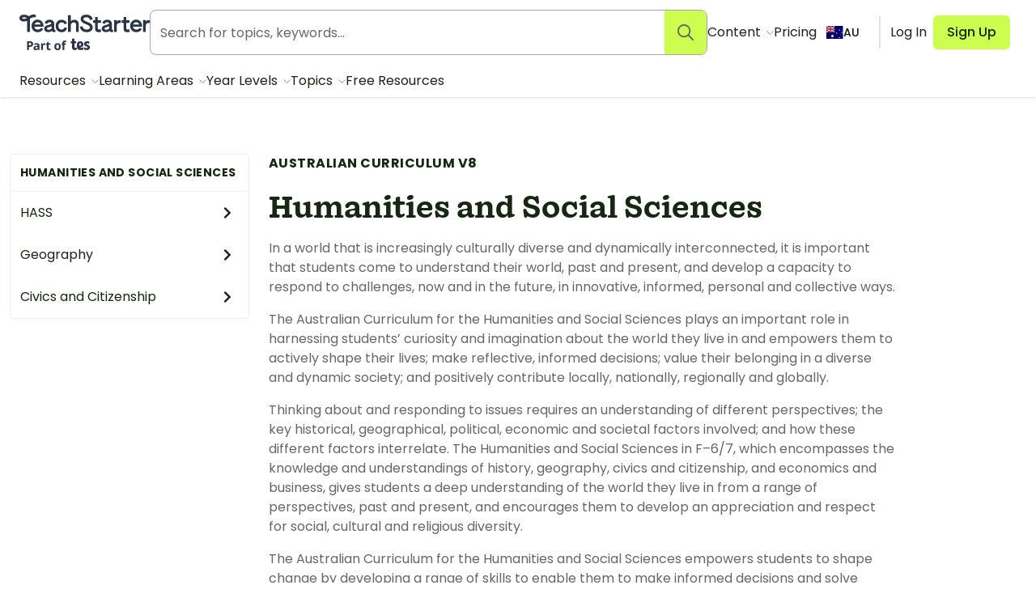

--- FILE ---
content_type: text/html; charset=utf-8
request_url: https://www.teachstarter.com/au/australian-curriculum-categories/humanities-and-social-sciences/
body_size: 82855
content:
<!doctype html>
<html data-n-head-ssr lang="en-AU" data-n-head="%7B%22lang%22:%7B%22ssr%22:%22en-AU%22%7D%7D">
  <head >
    <meta data-n-head="ssr" charset="utf-8"><meta data-n-head="ssr" name="viewport" content="width=device-width, initial-scale=1"><meta data-n-head="ssr" data-hid="og-site_name" property="og:site_name" content="Teach Starter"><meta data-n-head="ssr" data-hid="og-type" property="og:type" content="website"><meta data-n-head="ssr" data-hid="og-image" property="og:image" content="https://www.teachstarter.com/images/share_image.png"><meta data-n-head="ssr" data-hid="google-site-verification-1" name="google-site-verification" content="WsxQUL3UmYon9tVwVOhQ19TRX_y4Jqr8NrGgZe2n3hk"><meta data-n-head="ssr" data-hid="google-site-verification-2" name="google-site-verification" content="KJL4IQGx8tM3t0HDvdFtSkY-RN4d2AywHSwTKrUiRBA"><meta data-n-head="ssr" data-hid="robots:max-image-preview" name="robots" content="max-image-preview:large"><meta data-n-head="ssr" data-hid="sentry-trace" name="sentry-trace" content="e668b935f2f24908a6c3ee70f7954e09-9a33b2d45c5bb277-0"><meta data-n-head="ssr" data-hid="sentry-baggage" name="baggage" content="sentry-environment=production,sentry-public_key=f04fc86fbf2f4f95a3045b67080dd0a9,sentry-trace_id=e668b935f2f24908a6c3ee70f7954e09,sentry-sample_rate=0.1,sentry-sampled=false"><meta data-n-head="ssr" data-hid="title" name="title" content="Australian Curriculum V8 - Humanities and Social Sciences"><meta data-n-head="ssr" data-hid="description" name="description" content="&lt;p&gt;In a world that is increasingly culturally diverse and dynamically interconnected, it is important that students come to understand their world, past and..."><meta data-n-head="ssr" data-hid="og-title" property="og:title" content="Australian Curriculum V8 - Humanities and Social Sciences"><title>Australian Curriculum V8 - Humanities and Social Sciences | Teach Starter</title><link data-n-head="ssr" rel="icon" type="image/png" href="/favicon.png"><link data-n-head="ssr" rel="search" type="application/opensearchdescription+xml" href="/opensearch.xml" title="Search teaching resources"><link data-n-head="ssr" rel="preconnect" href="https://fonts.googleapis.com"><link data-n-head="ssr" rel="preconnect" href="https://fonts.gstatic.com" crossorigin="true"><link data-n-head="ssr" rel="preload" href="https://fonts.googleapis.com/css2?family=Poppins:ital,wght@0,400;0,500;0,600;0,700;1,400&amp;display=swap" as="style"><link data-n-head="ssr" rel="stylesheet" href="https://fonts.googleapis.com/css2?family=Poppins:ital,wght@0,400;0,500;0,600;0,700;1,400&amp;display=swap"><link data-n-head="ssr" data-hid="canonical" rel="canonical" href="https://www.teachstarter.com/au/australian-curriculum-categories/humanities-and-social-sciences/"><link data-n-head="ssr" data-hid="next" rel="next" href="https://www.teachstarter.com/au/australian-curriculum-categories/humanities-and-social-sciences/?page=2"><script data-n-head="ssr" data-hid="maze" async defer>!function(e,a,t,s){var i,n;try{n=e.sessionStorage.getItem("maze-us")}catch(m){}if(!n){n=new Date().getTime();try{e.sessionStorage.setItem("maze-us",n)}catch(r){}}(i=a.createElement("script")).src=t+"?t="+n+"&apiKey="+s,a.getElementsByTagName("head")[0].appendChild(i),e.mazeUniversalSnippetApiKey=s}(window,document,"https://snippet.maze.co/maze-universal-loader.js","d9b5d7a4-b4f8-473c-8880-7a4e6ebaaf19");</script><script data-n-head="ssr" data-hid="squatch" type="text/javascript" async defer>!function(a,b){a("squatch","https://fast.ssqt.io/squatch-js@2",b)}(function(a,b,c){var d,e,f;c["_"+a]={},c[a]={},c[a].ready=function(b){c["_" + a].ready =  c["_" + a].ready || [];c["_" + a].ready.push(b);},e=document.createElement("script"),e.async=1,e.src=b,f=document.getElementsByTagName("script")[0],f.parentNode.insertBefore(e,f)},this);</script><script data-n-head="ssr" data-hid="gtm-script">if(!window._gtm_init){window._gtm_init=1;(function(w,n,d,m,e,p){w[d]=(w[d]==1||n[d]=='yes'||n[d]==1||n[m]==1||(w[e]&&w[e][p]&&w[e][p]()))?1:0})(window,navigator,'doNotTrack','msDoNotTrack','external','msTrackingProtectionEnabled');(function(w,d,s,l,x,y){w[x]={};w._gtm_inject=function(i){if(w.doNotTrack||w[x][i])return;w[x][i]=1;w[l]=w[l]||[];w[l].push({'gtm.start':new Date().getTime(),event:'gtm.js'});var f=d.getElementsByTagName(s)[0],j=d.createElement(s);j.async=true;j.src='https://www.googletagmanager.com/gtm.js?id='+i;f.parentNode.insertBefore(j,f);}})(window,document,'script','dataLayer','_gtm_ids','_gtm_inject')}</script><script data-n-head="ssr" data-hid="nuxt-jsonld--402dcc40" type="application/ld+json">{"@context":"https://schema.org","@type":"WebSite","@id":"https://www.teachstarter.com/#website","name":"Teach Starter","url":"https://www.teachstarter.com/","potentialAction":{"@type":"SearchAction","target":"https://www.teachstarter.com/search/{search_term_string}/","query-input":"required name=search_term_string"}}</script><script data-n-head="ssr" data-hid="nuxt-jsonld-4c88ca7f" type="application/ld+json">{"@context":"https://schema.org","@type":"BreadcrumbList","itemListElement":[{"@type":"ListItem","position":1,"item":{"@id":"/au/australian-curriculum-categories/","name":"Australian Curriculum Categories"}},{"@type":"ListItem","position":2,"item":{"@id":"/au/australian-curriculum-categories/humanities-and-social-sciences/","name":"Humanities and Social Sciences"}}]}</script><link rel="preload" href="/_nuxt/d1451db.modern.js" as="script"><link rel="preload" href="/_nuxt/8ef766e.modern.js" as="script"><link rel="preload" href="/_nuxt/6f5ddec.modern.js" as="script"><link rel="preload" href="/_nuxt/1469b8e.modern.js" as="script"><link rel="preload" href="/_nuxt/52e9a22.modern.js" as="script"><link rel="preload" href="/_nuxt/677924e.modern.js" as="script"><link rel="preload" href="/_nuxt/cb23930.modern.js" as="script"><link rel="preload" href="/_nuxt/757f84e.modern.js" as="script"><link rel="preload" href="/_nuxt/54457c8.modern.js" as="script"><link rel="preload" href="/_nuxt/215f7b8.modern.js" as="script"><style data-vue-ssr-id="568004a2:0 0686246c:0 24927085:0 c2f5d924:0 6b742606:0 d1d8d5b6:0 3151b039:0 74a6b3c0:0 27d0ccc9:0 53f68fc8:0 fc6f135e:0 c1734748:0 8174cdc4:0 66ac7cc0:0">.nuxt-progress{background-color:#cdfd4f;height:2px;left:0;opacity:1;position:fixed;right:0;top:0;transition:width .1s,opacity .4s;width:0;z-index:999999}.nuxt-progress.nuxt-progress-notransition{transition:none}.nuxt-progress-failed{background-color:red}
*,:after,:before{border:0 solid #e2e2e2;box-sizing:border-box}:after,:before{--tw-content:""}html{line-height:1.5;-webkit-text-size-adjust:100%;font-family:Poppins;font-feature-settings:normal;font-variation-settings:normal;-moz-tab-size:4;-o-tab-size:4;tab-size:4}body{line-height:inherit;margin:0}hr{border-top-width:1px;color:inherit;height:0}abbr:where([title]){text-decoration:underline;-webkit-text-decoration:underline dotted;text-decoration:underline dotted}h1,h2,h3,h4,h5,h6{font-size:inherit;font-weight:inherit}a{color:inherit;text-decoration:inherit}b,strong{font-weight:bolder}code,kbd,pre,samp{font-family:ui-monospace,SFMono-Regular,Menlo,Monaco,Consolas,"Liberation Mono","Courier New",monospace;font-feature-settings:normal;font-size:1em;font-variation-settings:normal}small{font-size:80%}sub,sup{font-size:75%;line-height:0;position:relative;vertical-align:baseline}sub{bottom:-.25em}sup{top:-.5em}table{border-collapse:collapse;border-color:inherit;text-indent:0}button,input,optgroup,select,textarea{color:inherit;font-family:inherit;font-feature-settings:inherit;font-size:100%;font-variation-settings:inherit;font-weight:inherit;line-height:inherit;margin:0;padding:0}button,select{text-transform:none}[type=button],[type=reset],[type=submit],button{-webkit-appearance:button;background-color:transparent;background-image:none}:-moz-focusring{outline:auto}:-moz-ui-invalid{box-shadow:none}progress{vertical-align:baseline}::-webkit-inner-spin-button,::-webkit-outer-spin-button{height:auto}[type=search]{-webkit-appearance:textfield;outline-offset:-2px}::-webkit-search-decoration{-webkit-appearance:none}::-webkit-file-upload-button{-webkit-appearance:button;font:inherit}summary{display:list-item}blockquote,dd,dl,figure,h1,h2,h3,h4,h5,h6,hr,p,pre{margin:0}fieldset{margin:0}fieldset,legend{padding:0}menu,ol,ul{list-style:none;margin:0;padding:0}dialog{padding:0}textarea{resize:vertical}input::-moz-placeholder,textarea::-moz-placeholder{color:#a5a6a4;opacity:1}input::placeholder,textarea::placeholder{color:#a5a6a4;opacity:1}[role=button],button{cursor:pointer}:disabled{cursor:default}audio,canvas,embed,iframe,img,object,svg,video{display:block;vertical-align:middle}img,video{height:auto;max-width:100%}[hidden]{display:none}[multiple],[type=date],[type=datetime-local],[type=email],[type=month],[type=number],[type=password],[type=search],[type=tel],[type=text],[type=time],[type=url],[type=week],input:where(:not([type])),select,textarea{-webkit-appearance:none;-moz-appearance:none;appearance:none;background-color:#fff;border-color:#666765;border-radius:0;border-width:1px;font-size:1rem;line-height:1.5rem;padding:.5rem .75rem;--tw-shadow:0 0 transparent}[multiple]:focus,[type=date]:focus,[type=datetime-local]:focus,[type=email]:focus,[type=month]:focus,[type=number]:focus,[type=password]:focus,[type=search]:focus,[type=tel]:focus,[type=text]:focus,[type=time]:focus,[type=url]:focus,[type=week]:focus,input:where(:not([type])):focus,select:focus,textarea:focus{outline:2px solid transparent;outline-offset:2px;--tw-ring-inset:var(--tw-empty,   );--tw-ring-offset-width:0px;--tw-ring-offset-color:#fff;--tw-ring-color:#2563eb;--tw-ring-offset-shadow:var(--tw-ring-inset) 0 0 0 var(--tw-ring-offset-width) var(--tw-ring-offset-color);--tw-ring-shadow:var(--tw-ring-inset) 0 0 0 calc(1px + var(--tw-ring-offset-width)) var(--tw-ring-color);border-color:#2563eb;box-shadow:0 0 0 0 #fff,0 0 0 1px #2563eb,var(--tw-shadow);box-shadow:var(--tw-ring-offset-shadow),var(--tw-ring-shadow),var(--tw-shadow)}input::-moz-placeholder,textarea::-moz-placeholder{color:#666765;opacity:1}input::placeholder,textarea::placeholder{color:#666765;opacity:1}::-webkit-datetime-edit-fields-wrapper{padding:0}::-webkit-date-and-time-value{min-height:1.5em;text-align:inherit}::-webkit-datetime-edit{display:inline-flex}::-webkit-datetime-edit,::-webkit-datetime-edit-day-field,::-webkit-datetime-edit-hour-field,::-webkit-datetime-edit-meridiem-field,::-webkit-datetime-edit-millisecond-field,::-webkit-datetime-edit-minute-field,::-webkit-datetime-edit-month-field,::-webkit-datetime-edit-second-field,::-webkit-datetime-edit-year-field{padding-bottom:0;padding-top:0}select{background-image:url("data:image/svg+xml;charset=utf-8,%3Csvg xmlns='http://www.w3.org/2000/svg' fill='none' viewBox='0 0 20 20'%3E%3Cpath stroke='%23666765' stroke-linecap='round' stroke-linejoin='round' stroke-width='1.5' d='m6 8 4 4 4-4'/%3E%3C/svg%3E");background-position:right .5rem center;background-repeat:no-repeat;background-size:1.5em 1.5em;padding-right:2.5rem;-webkit-print-color-adjust:exact;print-color-adjust:exact}[multiple],[size]:where(select:not([size="1"])){background-image:none;background-position:0 0;background-repeat:repeat;background-size:auto auto;background-size:initial;padding-right:.75rem;-webkit-print-color-adjust:inherit;print-color-adjust:inherit}[type=checkbox],[type=radio]{-webkit-appearance:none;-moz-appearance:none;appearance:none;background-color:#fff;background-origin:border-box;border-color:#666765;border-width:1px;color:#2563eb;display:inline-block;flex-shrink:0;height:1rem;padding:0;-webkit-print-color-adjust:exact;print-color-adjust:exact;-webkit-user-select:none;-moz-user-select:none;user-select:none;vertical-align:middle;width:1rem;--tw-shadow:0 0 transparent}[type=checkbox]{border-radius:0}[type=radio]{border-radius:100%}[type=checkbox]:focus,[type=radio]:focus{outline:2px solid transparent;outline-offset:2px;--tw-ring-inset:var(--tw-empty,   );--tw-ring-offset-width:2px;--tw-ring-offset-color:#fff;--tw-ring-color:#2563eb;--tw-ring-offset-shadow:var(--tw-ring-inset) 0 0 0 var(--tw-ring-offset-width) var(--tw-ring-offset-color);--tw-ring-shadow:var(--tw-ring-inset) 0 0 0 calc(2px + var(--tw-ring-offset-width)) var(--tw-ring-color);box-shadow:0 0 0 2px #fff,0 0 0 4px #2563eb,var(--tw-shadow);box-shadow:var(--tw-ring-offset-shadow),var(--tw-ring-shadow),var(--tw-shadow)}[type=checkbox]:checked,[type=radio]:checked{background-color:currentColor;background-position:50%;background-repeat:no-repeat;background-size:100% 100%;border-color:transparent}[type=checkbox]:checked{background-image:url("data:image/svg+xml;charset=utf-8,%3Csvg xmlns='http://www.w3.org/2000/svg' fill='%23fff' viewBox='0 0 16 16'%3E%3Cpath d='M12.207 4.793a1 1 0 0 1 0 1.414l-5 5a1 1 0 0 1-1.414 0l-2-2a1 1 0 0 1 1.414-1.414L6.5 9.086l4.293-4.293a1 1 0 0 1 1.414 0'/%3E%3C/svg%3E")}@media (forced-colors:active) {[type=checkbox]:checked{-webkit-appearance:auto;-moz-appearance:auto;appearance:auto}}[type=radio]:checked{background-image:url("data:image/svg+xml;charset=utf-8,%3Csvg xmlns='http://www.w3.org/2000/svg' fill='%23fff' viewBox='0 0 16 16'%3E%3Ccircle cx='8' cy='8' r='3'/%3E%3C/svg%3E")}@media (forced-colors:active) {[type=radio]:checked{-webkit-appearance:auto;-moz-appearance:auto;appearance:auto}}[type=checkbox]:checked:focus,[type=checkbox]:checked:hover,[type=radio]:checked:focus,[type=radio]:checked:hover{background-color:currentColor;border-color:transparent}[type=checkbox]:indeterminate{background-color:currentColor;background-image:url("data:image/svg+xml;charset=utf-8,%3Csvg xmlns='http://www.w3.org/2000/svg' fill='none' viewBox='0 0 16 16'%3E%3Cpath stroke='%23fff' stroke-linecap='round' stroke-linejoin='round' stroke-width='2' d='M4 8h8'/%3E%3C/svg%3E");background-position:50%;background-repeat:no-repeat;background-size:100% 100%;border-color:transparent}@media (forced-colors:active) {[type=checkbox]:indeterminate{-webkit-appearance:auto;-moz-appearance:auto;appearance:auto}}[type=checkbox]:indeterminate:focus,[type=checkbox]:indeterminate:hover{background-color:currentColor;border-color:transparent}[type=file]{background:transparent none repeat 0 0/auto auto padding-box border-box scroll;background:initial;border-color:inherit;border-radius:0;border-width:0;font-size:inherit;line-height:inherit;padding:0}[type=file]:focus{outline:1px solid ButtonText;outline:1px auto -webkit-focus-ring-color}*,:after,:before{--tw-border-spacing-x:0;--tw-border-spacing-y:0;--tw-translate-x:0;--tw-translate-y:0;--tw-rotate:0;--tw-skew-x:0;--tw-skew-y:0;--tw-scale-x:1;--tw-scale-y:1;--tw-pan-x: ;--tw-pan-y: ;--tw-pinch-zoom: ;--tw-scroll-snap-strictness:proximity;--tw-gradient-from-position: ;--tw-gradient-via-position: ;--tw-gradient-to-position: ;--tw-ordinal: ;--tw-slashed-zero: ;--tw-numeric-figure: ;--tw-numeric-spacing: ;--tw-numeric-fraction: ;--tw-ring-inset: ;--tw-ring-offset-width:0px;--tw-ring-offset-color:#fff;--tw-ring-color:rgba(59,130,246,.5);--tw-ring-offset-shadow:0 0 transparent;--tw-ring-shadow:0 0 transparent;--tw-shadow:0 0 transparent;--tw-shadow-colored:0 0 transparent;--tw-blur: ;--tw-brightness: ;--tw-contrast: ;--tw-grayscale: ;--tw-hue-rotate: ;--tw-invert: ;--tw-saturate: ;--tw-sepia: ;--tw-drop-shadow: ;--tw-backdrop-blur: ;--tw-backdrop-brightness: ;--tw-backdrop-contrast: ;--tw-backdrop-grayscale: ;--tw-backdrop-hue-rotate: ;--tw-backdrop-invert: ;--tw-backdrop-opacity: ;--tw-backdrop-saturate: ;--tw-backdrop-sepia: }::backdrop{--tw-border-spacing-x:0;--tw-border-spacing-y:0;--tw-translate-x:0;--tw-translate-y:0;--tw-rotate:0;--tw-skew-x:0;--tw-skew-y:0;--tw-scale-x:1;--tw-scale-y:1;--tw-pan-x: ;--tw-pan-y: ;--tw-pinch-zoom: ;--tw-scroll-snap-strictness:proximity;--tw-gradient-from-position: ;--tw-gradient-via-position: ;--tw-gradient-to-position: ;--tw-ordinal: ;--tw-slashed-zero: ;--tw-numeric-figure: ;--tw-numeric-spacing: ;--tw-numeric-fraction: ;--tw-ring-inset: ;--tw-ring-offset-width:0px;--tw-ring-offset-color:#fff;--tw-ring-color:rgba(59,130,246,.5);--tw-ring-offset-shadow:0 0 transparent;--tw-ring-shadow:0 0 transparent;--tw-shadow:0 0 transparent;--tw-shadow-colored:0 0 transparent;--tw-blur: ;--tw-brightness: ;--tw-contrast: ;--tw-grayscale: ;--tw-hue-rotate: ;--tw-invert: ;--tw-saturate: ;--tw-sepia: ;--tw-drop-shadow: ;--tw-backdrop-blur: ;--tw-backdrop-brightness: ;--tw-backdrop-contrast: ;--tw-backdrop-grayscale: ;--tw-backdrop-hue-rotate: ;--tw-backdrop-invert: ;--tw-backdrop-opacity: ;--tw-backdrop-saturate: ;--tw-backdrop-sepia: }.tw-form-checkbox,.tw-form-radio{-webkit-appearance:none;-moz-appearance:none;appearance:none;background-color:#fff;background-origin:border-box;border-color:#666765;border-width:1px;color:#2563eb;display:inline-block;flex-shrink:0;height:1rem;padding:0;-webkit-print-color-adjust:exact;print-color-adjust:exact;-webkit-user-select:none;-moz-user-select:none;user-select:none;vertical-align:middle;width:1rem;--tw-shadow:0 0 transparent}.tw-form-checkbox{border-radius:0}.tw-form-checkbox:focus,.tw-form-radio:focus{outline:2px solid transparent;outline-offset:2px;--tw-ring-inset:var(--tw-empty,   );--tw-ring-offset-width:2px;--tw-ring-offset-color:#fff;--tw-ring-color:#2563eb;--tw-ring-offset-shadow:var(--tw-ring-inset) 0 0 0 var(--tw-ring-offset-width) var(--tw-ring-offset-color);--tw-ring-shadow:var(--tw-ring-inset) 0 0 0 calc(2px + var(--tw-ring-offset-width)) var(--tw-ring-color);box-shadow:0 0 0 2px #fff,0 0 0 4px #2563eb,var(--tw-shadow);box-shadow:var(--tw-ring-offset-shadow),var(--tw-ring-shadow),var(--tw-shadow)}.tw-form-checkbox:checked,.tw-form-radio:checked{background-color:currentColor;background-position:50%;background-repeat:no-repeat;background-size:100% 100%;border-color:transparent}.tw-form-checkbox:checked{background-image:url("data:image/svg+xml;charset=utf-8,%3Csvg xmlns='http://www.w3.org/2000/svg' fill='%23fff' viewBox='0 0 16 16'%3E%3Cpath d='M12.207 4.793a1 1 0 0 1 0 1.414l-5 5a1 1 0 0 1-1.414 0l-2-2a1 1 0 0 1 1.414-1.414L6.5 9.086l4.293-4.293a1 1 0 0 1 1.414 0'/%3E%3C/svg%3E")}@media (forced-colors:active) {.tw-form-checkbox:checked{-webkit-appearance:auto;-moz-appearance:auto;appearance:auto}}.tw-form-checkbox:checked:focus,.tw-form-checkbox:checked:hover,.tw-form-radio:checked:focus,.tw-form-radio:checked:hover{background-color:currentColor;border-color:transparent}.tw-form-checkbox:indeterminate{background-color:currentColor;background-image:url("data:image/svg+xml;charset=utf-8,%3Csvg xmlns='http://www.w3.org/2000/svg' fill='none' viewBox='0 0 16 16'%3E%3Cpath stroke='%23fff' stroke-linecap='round' stroke-linejoin='round' stroke-width='2' d='M4 8h8'/%3E%3C/svg%3E");background-position:50%;background-repeat:no-repeat;background-size:100% 100%;border-color:transparent}@media (forced-colors:active) {.tw-form-checkbox:indeterminate{-webkit-appearance:auto;-moz-appearance:auto;appearance:auto}}.tw-form-checkbox:indeterminate:focus,.tw-form-checkbox:indeterminate:hover{background-color:currentColor;border-color:transparent}.tw-prose{color:var(--tw-prose-body);max-width:75ch}.tw-prose :where(p):not(:where([class~=tw-not-prose],[class~=tw-not-prose] *)){margin-bottom:1.25em;margin-top:1.25em}.tw-prose :where([class~=lead]):not(:where([class~=tw-not-prose],[class~=tw-not-prose] *)){color:var(--tw-prose-lead);font-size:1.25em;line-height:1.6;margin-bottom:1.2em;margin-top:1.2em}.tw-prose :where(a):not(:where([class~=tw-not-prose],[class~=tw-not-prose] *)){color:#4d64ff;font-weight:500;-webkit-text-decoration:none;text-decoration:none}.tw-prose :where(a):not(:where([class~=tw-not-prose],[class~=tw-not-prose] *)):hover{-webkit-text-decoration:underline;text-decoration:underline}.tw-prose :where(strong):not(:where([class~=tw-not-prose],[class~=tw-not-prose] *)){color:var(--tw-prose-bold);font-weight:600}.tw-prose :where(a strong):not(:where([class~=tw-not-prose],[class~=tw-not-prose] *)){color:inherit}.tw-prose :where(blockquote strong):not(:where([class~=tw-not-prose],[class~=tw-not-prose] *)){color:inherit}.tw-prose :where(thead th strong):not(:where([class~=tw-not-prose],[class~=tw-not-prose] *)){color:inherit}.tw-prose :where(ol):not(:where([class~=tw-not-prose],[class~=tw-not-prose] *)){list-style-type:decimal;margin-bottom:1.25em;margin-top:1.25em;padding-left:1.625em}.tw-prose :where(ol[type=A]):not(:where([class~=tw-not-prose],[class~=tw-not-prose] *)){list-style-type:upper-alpha}.tw-prose :where(ol[type=a]):not(:where([class~=tw-not-prose],[class~=tw-not-prose] *)){list-style-type:lower-alpha}.tw-prose :where(ol[type=A s]):not(:where([class~=tw-not-prose],[class~=tw-not-prose] *)){list-style-type:upper-alpha}.tw-prose :where(ol[type=a s]):not(:where([class~=tw-not-prose],[class~=tw-not-prose] *)){list-style-type:lower-alpha}.tw-prose :where(ol[type=I]):not(:where([class~=tw-not-prose],[class~=tw-not-prose] *)){list-style-type:upper-roman}.tw-prose :where(ol[type=i]):not(:where([class~=tw-not-prose],[class~=tw-not-prose] *)){list-style-type:lower-roman}.tw-prose :where(ol[type=I s]):not(:where([class~=tw-not-prose],[class~=tw-not-prose] *)){list-style-type:upper-roman}.tw-prose :where(ol[type=i s]):not(:where([class~=tw-not-prose],[class~=tw-not-prose] *)){list-style-type:lower-roman}.tw-prose :where(ol[type="1"]):not(:where([class~=tw-not-prose],[class~=tw-not-prose] *)){list-style-type:decimal}.tw-prose :where(ul):not(:where([class~=tw-not-prose],[class~=tw-not-prose] *)){list-style-type:disc;margin-bottom:1.25em;margin-top:1.25em;padding-left:1.625em}.tw-prose :where(ol>li):not(:where([class~=tw-not-prose],[class~=tw-not-prose] *))::marker{color:var(--tw-prose-counters);font-weight:400}.tw-prose :where(ul>li):not(:where([class~=tw-not-prose],[class~=tw-not-prose] *))::marker{color:var(--tw-prose-bullets)}.tw-prose :where(dt):not(:where([class~=tw-not-prose],[class~=tw-not-prose] *)){color:var(--tw-prose-headings);font-weight:600;margin-top:1.25em}.tw-prose :where(hr):not(:where([class~=tw-not-prose],[class~=tw-not-prose] *)){border-color:var(--tw-prose-hr);border-top-width:1px;margin-bottom:3em;margin-top:3em}.tw-prose :where(blockquote):not(:where([class~=tw-not-prose],[class~=tw-not-prose] *)){border-left-color:var(--tw-prose-quote-borders);border-left-width:.25rem;color:var(--tw-prose-quotes);font-style:normal;font-weight:500;margin-bottom:1.6em;margin-top:1.6em;padding-left:1em;quotes:"\201C""\201D""\2018""\2019"}.tw-prose :where(blockquote p:first-of-type):not(:where([class~=tw-not-prose],[class~=tw-not-prose] *)):before{content:none}.tw-prose :where(blockquote p:last-of-type):not(:where([class~=tw-not-prose],[class~=tw-not-prose] *)):after{content:close-quote}.tw-prose :where(h1):not(:where([class~=tw-not-prose],[class~=tw-not-prose] *)){color:var(--tw-prose-headings);font-size:2.25em;font-weight:800;line-height:1.1111111;margin-bottom:.8888889em;margin-top:0}.tw-prose :where(h1 strong):not(:where([class~=tw-not-prose],[class~=tw-not-prose] *)){color:inherit;font-weight:900}.tw-prose :where(h2):not(:where([class~=tw-not-prose],[class~=tw-not-prose] *)){color:var(--tw-prose-headings);font-size:1.5em;font-weight:700;line-height:1.3333333;margin-bottom:1em;margin-top:2em}.tw-prose :where(h2 strong):not(:where([class~=tw-not-prose],[class~=tw-not-prose] *)){color:inherit;font-weight:800}.tw-prose :where(h3):not(:where([class~=tw-not-prose],[class~=tw-not-prose] *)){color:var(--tw-prose-headings);font-size:1.25em;font-weight:600;line-height:1.6;margin-bottom:.6em;margin-top:1.6em}.tw-prose :where(h3 strong):not(:where([class~=tw-not-prose],[class~=tw-not-prose] *)){color:inherit;font-weight:700}.tw-prose :where(h4):not(:where([class~=tw-not-prose],[class~=tw-not-prose] *)){color:var(--tw-prose-headings);font-weight:600;line-height:1.5;margin-bottom:.5em;margin-top:1.5em}.tw-prose :where(h4 strong):not(:where([class~=tw-not-prose],[class~=tw-not-prose] *)){color:inherit;font-weight:700}.tw-prose :where(img):not(:where([class~=tw-not-prose],[class~=tw-not-prose] *)){margin-bottom:2em;margin-top:2em}.tw-prose :where(picture):not(:where([class~=tw-not-prose],[class~=tw-not-prose] *)){display:block;margin-bottom:2em;margin-top:2em}.tw-prose :where(kbd):not(:where([class~=tw-not-prose],[class~=tw-not-prose] *)){border-radius:.3125rem;box-shadow:0 0 0 1px rgb(var(--tw-prose-kbd-shadows)/10%),0 3px 0 rgb(var(--tw-prose-kbd-shadows)/10%);color:var(--tw-prose-kbd);font-family:inherit;font-size:.875em;font-weight:500;padding:.1875em .375em}.tw-prose :where(code):not(:where([class~=tw-not-prose],[class~=tw-not-prose] *)){color:var(--tw-prose-code);font-size:.875em;font-weight:600}.tw-prose :where(code):not(:where([class~=tw-not-prose],[class~=tw-not-prose] *)):before{content:"`"}.tw-prose :where(code):not(:where([class~=tw-not-prose],[class~=tw-not-prose] *)):after{content:"`"}.tw-prose :where(a code):not(:where([class~=tw-not-prose],[class~=tw-not-prose] *)){color:inherit}.tw-prose :where(h1 code):not(:where([class~=tw-not-prose],[class~=tw-not-prose] *)){color:inherit}.tw-prose :where(h2 code):not(:where([class~=tw-not-prose],[class~=tw-not-prose] *)){color:inherit;font-size:.875em}.tw-prose :where(h3 code):not(:where([class~=tw-not-prose],[class~=tw-not-prose] *)){color:inherit;font-size:.9em}.tw-prose :where(h4 code):not(:where([class~=tw-not-prose],[class~=tw-not-prose] *)){color:inherit}.tw-prose :where(blockquote code):not(:where([class~=tw-not-prose],[class~=tw-not-prose] *)){color:inherit}.tw-prose :where(thead th code):not(:where([class~=tw-not-prose],[class~=tw-not-prose] *)){color:inherit}.tw-prose :where(pre):not(:where([class~=tw-not-prose],[class~=tw-not-prose] *)){background-color:var(--tw-prose-pre-bg);border-radius:.375rem;color:var(--tw-prose-pre-code);font-size:.875em;font-weight:400;line-height:1.7142857;margin-bottom:1.7142857em;margin-top:1.7142857em;overflow-x:auto;padding:.8571429em 1.1428571em}.tw-prose :where(pre code):not(:where([class~=tw-not-prose],[class~=tw-not-prose] *)){background-color:transparent;border-radius:0;border-width:0;color:inherit;font-family:inherit;font-size:inherit;font-weight:inherit;line-height:inherit;padding:0}.tw-prose :where(pre code):not(:where([class~=tw-not-prose],[class~=tw-not-prose] *)):before{content:none}.tw-prose :where(pre code):not(:where([class~=tw-not-prose],[class~=tw-not-prose] *)):after{content:none}.tw-prose :where(table):not(:where([class~=tw-not-prose],[class~=tw-not-prose] *)){font-size:.875em;line-height:1.7142857;margin-bottom:2em;margin-top:2em;table-layout:auto;text-align:left;width:100%}.tw-prose :where(thead):not(:where([class~=tw-not-prose],[class~=tw-not-prose] *)){border-bottom-color:var(--tw-prose-th-borders);border-bottom-width:1px}.tw-prose :where(thead th):not(:where([class~=tw-not-prose],[class~=tw-not-prose] *)){color:var(--tw-prose-headings);font-weight:600;padding-bottom:.5714286em;padding-left:.5714286em;padding-right:.5714286em;vertical-align:bottom}.tw-prose :where(tbody tr):not(:where([class~=tw-not-prose],[class~=tw-not-prose] *)){border-bottom-color:var(--tw-prose-td-borders);border-bottom-width:1px}.tw-prose :where(tbody tr:last-child):not(:where([class~=tw-not-prose],[class~=tw-not-prose] *)){border-bottom-width:0}.tw-prose :where(tbody td):not(:where([class~=tw-not-prose],[class~=tw-not-prose] *)){vertical-align:baseline}.tw-prose :where(tfoot):not(:where([class~=tw-not-prose],[class~=tw-not-prose] *)){border-top-color:var(--tw-prose-th-borders);border-top-width:1px}.tw-prose :where(tfoot td):not(:where([class~=tw-not-prose],[class~=tw-not-prose] *)){vertical-align:top}.tw-prose :where(figure>*):not(:where([class~=tw-not-prose],[class~=tw-not-prose] *)){margin-bottom:0;margin-top:0}.tw-prose :where(figcaption):not(:where([class~=tw-not-prose],[class~=tw-not-prose] *)){color:var(--tw-prose-captions);font-size:.875em;line-height:1.4285714;margin-top:.8571429em}.tw-prose{--tw-prose-body:#666765;--tw-prose-headings:#101b0e;--tw-prose-lead:#4b5563;--tw-prose-links:#111827;--tw-prose-bold:#111827;--tw-prose-counters:#6b7280;--tw-prose-bullets:#666765;--tw-prose-hr:#e5e7eb;--tw-prose-quotes:#666765;--tw-prose-quote-borders:#e5e7eb;--tw-prose-captions:#6b7280;--tw-prose-kbd:#111827;--tw-prose-kbd-shadows:17 24 39;--tw-prose-code:#111827;--tw-prose-pre-code:#e5e7eb;--tw-prose-pre-bg:#1f2937;--tw-prose-th-borders:#d1d5db;--tw-prose-td-borders:#e5e7eb;--tw-prose-invert-body:#d1d5db;--tw-prose-invert-headings:#fff;--tw-prose-invert-lead:#9ca3af;--tw-prose-invert-links:#fff;--tw-prose-invert-bold:#fff;--tw-prose-invert-counters:#9ca3af;--tw-prose-invert-bullets:#4b5563;--tw-prose-invert-hr:#374151;--tw-prose-invert-quotes:#f3f4f6;--tw-prose-invert-quote-borders:#374151;--tw-prose-invert-captions:#9ca3af;--tw-prose-invert-kbd:#fff;--tw-prose-invert-kbd-shadows:255 255 255;--tw-prose-invert-code:#fff;--tw-prose-invert-pre-code:#d1d5db;--tw-prose-invert-pre-bg:rgba(0,0,0,.5);--tw-prose-invert-th-borders:#4b5563;--tw-prose-invert-td-borders:#374151;font-size:1rem;line-height:1.75}.tw-prose :where(picture>img):not(:where([class~=tw-not-prose],[class~=tw-not-prose] *)){margin-bottom:0;margin-top:0}.tw-prose :where(video):not(:where([class~=tw-not-prose],[class~=tw-not-prose] *)){margin:0}.tw-prose :where(li):not(:where([class~=tw-not-prose],[class~=tw-not-prose] *)){margin-bottom:.5em;margin-top:.5em}.tw-prose :where(ol>li):not(:where([class~=tw-not-prose],[class~=tw-not-prose] *)){padding-left:.375em}.tw-prose :where(ul>li):not(:where([class~=tw-not-prose],[class~=tw-not-prose] *)){padding-left:.375em}.tw-prose :where(.tw-prose>ul>li p):not(:where([class~=tw-not-prose],[class~=tw-not-prose] *)){margin-bottom:.75em;margin-top:.75em}.tw-prose :where(.tw-prose>ul>li>:first-child):not(:where([class~=tw-not-prose],[class~=tw-not-prose] *)){margin-top:1.25em}.tw-prose :where(.tw-prose>ul>li>:last-child):not(:where([class~=tw-not-prose],[class~=tw-not-prose] *)){margin-bottom:1.25em}.tw-prose :where(.tw-prose>ol>li>:first-child):not(:where([class~=tw-not-prose],[class~=tw-not-prose] *)){margin-top:1.25em}.tw-prose :where(.tw-prose>ol>li>:last-child):not(:where([class~=tw-not-prose],[class~=tw-not-prose] *)){margin-bottom:1.25em}.tw-prose :where(ul ul,ul ol,ol ul,ol ol):not(:where([class~=tw-not-prose],[class~=tw-not-prose] *)){margin-bottom:.75em;margin-top:.75em}.tw-prose :where(dl):not(:where([class~=tw-not-prose],[class~=tw-not-prose] *)){margin-bottom:1.25em;margin-top:1.25em}.tw-prose :where(dd):not(:where([class~=tw-not-prose],[class~=tw-not-prose] *)){margin-top:.5em;padding-left:1.625em}.tw-prose :where(hr+*):not(:where([class~=tw-not-prose],[class~=tw-not-prose] *)){margin-top:0}.tw-prose :where(h2+*):not(:where([class~=tw-not-prose],[class~=tw-not-prose] *)){margin-top:0}.tw-prose :where(h3+*):not(:where([class~=tw-not-prose],[class~=tw-not-prose] *)){margin-top:0}.tw-prose :where(h4+*):not(:where([class~=tw-not-prose],[class~=tw-not-prose] *)){margin-top:0}.tw-prose :where(thead th:first-child):not(:where([class~=tw-not-prose],[class~=tw-not-prose] *)){padding-left:0}.tw-prose :where(thead th:last-child):not(:where([class~=tw-not-prose],[class~=tw-not-prose] *)){padding-right:0}.tw-prose :where(tbody td,tfoot td):not(:where([class~=tw-not-prose],[class~=tw-not-prose] *)){padding:.5714286em}.tw-prose :where(tbody td:first-child,tfoot td:first-child):not(:where([class~=tw-not-prose],[class~=tw-not-prose] *)){padding-left:0}.tw-prose :where(tbody td:last-child,tfoot td:last-child):not(:where([class~=tw-not-prose],[class~=tw-not-prose] *)){padding-right:0}.tw-prose :where(figure):not(:where([class~=tw-not-prose],[class~=tw-not-prose] *)){margin-bottom:2em;margin-top:2em}.tw-prose :where(.tw-prose>:first-child):not(:where([class~=tw-not-prose],[class~=tw-not-prose] *)){margin-top:0}.tw-prose :where(.tw-prose>:last-child):not(:where([class~=tw-not-prose],[class~=tw-not-prose] *)){margin-bottom:0}.tw-prose :where(blockquote p:first-of-type):not(:where([class~=tw-not-prose],[class~=tw-not-prose] *)):after{content:none}.tw-prose :where(blockquote p):not(:where([class~=tw-not-prose],[class~=tw-not-prose] *)){margin-bottom:1.25em;margin-top:0}.tw-prose :where(blockquote p:last-of-type):not(:where([class~=tw-not-prose],[class~=tw-not-prose] *)){margin-bottom:0}.tw-prose :where(blockquote em):not(:where([class~=tw-not-prose],[class~=tw-not-prose] *)){font-style:normal}.tw-visible{visibility:visible}.tw-invisible{visibility:hidden}.tw-collapse{visibility:collapse}.tw-fixed{position:fixed}.\!tw-absolute{position:absolute!important}.tw-absolute{position:absolute}.\!tw-relative{position:relative!important}.tw-relative{position:relative}.tw-sticky{position:sticky}.tw-inset-0{left:0;right:0}.tw-inset-0,.tw-inset-y-0{bottom:0;top:0}.\!tw-top-12{top:3rem!important}.-tw-left-96{left:-24rem}.tw--left-2{left:-.5rem}.tw--top-2{top:-.5rem}.tw-bottom-0{bottom:0}.tw-left-0{left:0}.tw-left-\[-0\.5rem\]{left:-.5rem}.tw-right-0{right:0}.tw-right-1{right:.25rem}.tw-right-6{right:1.5rem}.tw-top-0{top:0}.tw-top-2{top:.5rem}.tw-top-32{top:8rem}.tw-top-\[-0\.5rem\]{top:-.5rem}.tw-top-\[11vh\]{top:11vh}.tw-top-full{top:100%}.\!tw-z-\[5\]{z-index:5!important}.tw-z-10{z-index:10}.tw-z-\[100\]{z-index:100}.tw-z-\[101\]{z-index:101}.tw-z-\[102\]{z-index:102}.tw-z-\[1\]{z-index:1}.tw-z-\[5\]{z-index:5}.tw-z-\[9\]{z-index:9}.tw-order-1{order:1}.tw-order-2{order:2}.tw-order-3{order:3}.tw-order-4{order:4}.tw-order-5{order:5}.tw-order-6{order:6}.tw-order-7{order:7}.tw-col-span-5{grid-column:span 5/span 5}.\!tw-m-0{margin:0!important}.\!tw-m-auto{margin:auto!important}.tw-m-0{margin:0}.tw-m-2{margin:.5rem}.tw-m-4{margin:1rem}.tw-m-6{margin:1.5rem}.tw-m-8{margin:2rem}.tw-m-auto{margin:auto}.tw-m-px{margin:1px}.\!tw-mx-3{margin-left:.75rem!important;margin-right:.75rem!important}.\!tw-mx-auto{margin-left:auto!important;margin-right:auto!important}.\!tw-my-0{margin-bottom:0!important;margin-top:0!important}.\!tw-my-1{margin-bottom:.25rem!important;margin-top:.25rem!important}.tw--mx-4{margin-left:-1rem;margin-right:-1rem}.tw--my-2{margin-bottom:-.5rem;margin-top:-.5rem}.tw-mx-0{margin-left:0;margin-right:0}.tw-mx-1{margin-left:.25rem;margin-right:.25rem}.tw-mx-10{margin-left:2.5rem;margin-right:2.5rem}.tw-mx-2{margin-left:.5rem;margin-right:.5rem}.tw-mx-3{margin-left:.75rem;margin-right:.75rem}.tw-mx-4{margin-left:1rem;margin-right:1rem}.tw-mx-5{margin-left:1.25rem;margin-right:1.25rem}.tw-mx-6{margin-left:1.5rem;margin-right:1.5rem}.tw-mx-\[-0\.75rem\]{margin-left:-.75rem;margin-right:-.75rem}.tw-mx-auto{margin-left:auto;margin-right:auto}.tw-my-0{margin-bottom:0;margin-top:0}.tw-my-1{margin-bottom:.25rem;margin-top:.25rem}.tw-my-10{margin-bottom:2.5rem;margin-top:2.5rem}.tw-my-16{margin-bottom:4rem;margin-top:4rem}.tw-my-2{margin-bottom:.5rem;margin-top:.5rem}.tw-my-4{margin-bottom:1rem;margin-top:1rem}.tw-my-5{margin-bottom:1.25rem;margin-top:1.25rem}.tw-my-6{margin-bottom:1.5rem;margin-top:1.5rem}.tw-my-8{margin-bottom:2rem;margin-top:2rem}.tw-my-auto{margin-bottom:auto;margin-top:auto}.\!tw-mb-0{margin-bottom:0!important}.\!tw-mb-0\.5{margin-bottom:.125rem!important}.\!tw-mb-2{margin-bottom:.5rem!important}.\!tw-mb-4{margin-bottom:1rem!important}.\!tw-mb-8{margin-bottom:2rem!important}.\!tw-ml-0{margin-left:0!important}.\!tw-ml-2{margin-left:.5rem!important}.\!tw-mr-0{margin-right:0!important}.\!tw-mr-1{margin-right:.25rem!important}.\!tw-mr-1\.5{margin-right:.375rem!important}.\!tw-mr-2{margin-right:.5rem!important}.\!tw-mr-3{margin-right:.75rem!important}.\!tw-mt-0{margin-top:0!important}.\!tw-mt-3{margin-top:.75rem!important}.\!tw-mt-8{margin-top:2rem!important}.-tw-ml-1{margin-left:-.25rem}.-tw-ml-12{margin-left:-3rem}.-tw-ml-16{margin-left:-4rem}.-tw-mt-4{margin-top:-1rem}.-tw-mt-6{margin-top:-1.5rem}.-tw-mt-px{margin-top:-1px}.tw--ml-1{margin-left:-.25rem}.tw-mb-0{margin-bottom:0}.tw-mb-1{margin-bottom:.25rem}.tw-mb-10{margin-bottom:2.5rem}.tw-mb-12{margin-bottom:3rem}.tw-mb-16{margin-bottom:4rem}.tw-mb-2{margin-bottom:.5rem}.tw-mb-2\.5{margin-bottom:.625rem}.tw-mb-3{margin-bottom:.75rem}.tw-mb-4{margin-bottom:1rem}.tw-mb-5{margin-bottom:1.25rem}.tw-mb-6{margin-bottom:1.5rem}.tw-mb-8{margin-bottom:2rem}.tw-mb-\[0\.4375rem\]{margin-bottom:.4375rem}.tw-ml-0{margin-left:0}.tw-ml-1{margin-left:.25rem}.tw-ml-1\.5{margin-left:.375rem}.tw-ml-16{margin-left:4rem}.tw-ml-2{margin-left:.5rem}.tw-ml-3{margin-left:.75rem}.tw-ml-4{margin-left:1rem}.tw-ml-6{margin-left:1.5rem}.tw-ml-8{margin-left:2rem}.tw-ml-auto{margin-left:auto}.tw-mr-0{margin-right:0}.tw-mr-1{margin-right:.25rem}.tw-mr-1\.5{margin-right:.375rem}.tw-mr-2{margin-right:.5rem}.tw-mr-3{margin-right:.75rem}.tw-mr-4{margin-right:1rem}.tw-mr-5{margin-right:1.25rem}.tw-mr-6{margin-right:1.5rem}.tw-mt-0{margin-top:0}.tw-mt-0\.5{margin-top:.125rem}.tw-mt-1{margin-top:.25rem}.tw-mt-1\.5{margin-top:.375rem}.tw-mt-10{margin-top:2.5rem}.tw-mt-12{margin-top:3rem}.tw-mt-2{margin-top:.5rem}.tw-mt-3{margin-top:.75rem}.tw-mt-4{margin-top:1rem}.tw-mt-5{margin-top:1.25rem}.tw-mt-6{margin-top:1.5rem}.tw-mt-8{margin-top:2rem}.tw-mt-9{margin-top:2.25rem}.tw-mt-\[0\.6875rem\]{margin-top:.6875rem}.tw-box-content{box-sizing:content-box}.tw-line-clamp-1{-webkit-line-clamp:1}.tw-line-clamp-1,.tw-line-clamp-2{display:-webkit-box;overflow:hidden;-webkit-box-orient:vertical}.tw-line-clamp-2{-webkit-line-clamp:2}.tw-line-clamp-3{-webkit-line-clamp:3}.tw-line-clamp-3,.tw-line-clamp-4{display:-webkit-box;overflow:hidden;-webkit-box-orient:vertical}.tw-line-clamp-4{-webkit-line-clamp:4}.tw-line-clamp-5{display:-webkit-box;overflow:hidden;-webkit-box-orient:vertical;-webkit-line-clamp:5}.tw-line-clamp-none{display:block;overflow:visible;-webkit-box-orient:horizontal;-webkit-line-clamp:none}.\!tw-block{display:block!important}.tw-block{display:block}.\!tw-inline-block{display:inline-block!important}.tw-inline-block{display:inline-block}.tw-inline{display:inline}.tw-flex{display:flex}.\!tw-inline-flex{display:inline-flex!important}.tw-inline-flex{display:inline-flex}.tw-grid{display:grid}.tw-contents{display:contents}.tw-hidden{display:none}.\!tw-h-12{height:3rem!important}.\!tw-h-3{height:.75rem!important}.\!tw-h-3\.5{height:.875rem!important}.\!tw-h-4{height:1rem!important}.\!tw-h-8{height:2rem!important}.\!tw-h-\[3\.0625rem\]{height:3.0625rem!important}.\!tw-h-auto{height:auto!important}.\!tw-h-full{height:100%!important}.tw-h-0{height:0}.tw-h-0\.5{height:.125rem}.tw-h-10{height:2.5rem}.tw-h-12{height:3rem}.tw-h-14{height:3.5rem}.tw-h-2{height:.5rem}.tw-h-20{height:5rem}.tw-h-24{height:6rem}.tw-h-3{height:.75rem}.tw-h-4{height:1rem}.tw-h-48{height:12rem}.tw-h-5{height:1.25rem}.tw-h-6{height:1.5rem}.tw-h-64{height:16rem}.tw-h-8{height:2rem}.tw-h-80{height:20rem}.tw-h-\[19\.5rem\]{height:19.5rem}.tw-h-\[2\.5rem\]{height:2.5rem}.tw-h-\[3\.25rem\]{height:3.25rem}.tw-h-auto{height:auto}.tw-h-fit{height:-moz-fit-content;height:fit-content}.tw-h-full{height:100%}.tw-h-min{height:-moz-min-content;height:min-content}.tw-h-screen{height:100vh}.tw-max-h-56{max-height:14rem}.tw-max-h-80{max-height:20rem}.tw-max-h-\[21\.5rem\]{max-height:21.5rem}.tw-max-h-\[90vh\]{max-height:90vh}.tw-min-h-\[3\.625rem\]{min-height:3.625rem}.tw-min-h-screen{min-height:100vh}.\!tw-w-12{width:3rem!important}.\!tw-w-3{width:.75rem!important}.\!tw-w-4{width:1rem!important}.\!tw-w-8{width:2rem!important}.\!tw-w-\[15\.5rem\]{width:15.5rem!important}.\!tw-w-\[15\.75rem\]{width:15.75rem!important}.\!tw-w-\[17\.75rem\]{width:17.75rem!important}.\!tw-w-full{width:100%!important}.tw-w-1\/5{width:20%}.tw-w-1\/6{width:16.666667%}.tw-w-10{width:2.5rem}.tw-w-10\/12{width:83.333333%}.tw-w-11{width:2.75rem}.tw-w-11\/12{width:91.666667%}.tw-w-12{width:3rem}.tw-w-3{width:.75rem}.tw-w-3\/5{width:60%}.tw-w-32{width:8rem}.tw-w-4{width:1rem}.tw-w-44{width:11rem}.tw-w-48{width:12rem}.tw-w-5{width:1.25rem}.tw-w-6{width:1.5rem}.tw-w-8{width:2rem}.tw-w-80{width:20rem}.tw-w-9\/12{width:75%}.tw-w-\[10rem\]{width:10rem}.tw-w-\[33vw\]{width:33vw}.tw-w-\[34vw\]{width:34vw}.tw-w-\[39rem\]{width:39rem}.tw-w-\[7\.375rem\]{width:7.375rem}.tw-w-auto{width:auto}.tw-w-fit{width:-moz-fit-content;width:fit-content}.tw-w-full{width:100%}.tw-w-max{width:-moz-max-content;width:max-content}.tw-w-px{width:1px}.tw-w-screen{width:100vw}.\!tw-min-w-\[5\.6rem\]{min-width:5.6rem!important}.tw-min-w-\[18rem\]{min-width:18rem}.tw-min-w-\[2\.5rem\]{min-width:2.5rem}.tw-min-w-\[200px\]{min-width:200px}.tw-min-w-\[5rem\]{min-width:5rem}.tw-min-w-full{min-width:100%}.\!tw-max-w-fit{max-width:-moz-fit-content!important;max-width:fit-content!important}.\!tw-max-w-full{max-width:100%!important}.tw-max-w-2xl{max-width:42rem}.tw-max-w-6xl{max-width:72rem}.tw-max-w-7xl{max-width:80rem}.tw-max-w-8xl{max-width:90rem}.tw-max-w-\[100rem\]{max-width:100rem}.tw-max-w-\[15\.5rem\]{max-width:15.5rem}.tw-max-w-\[15rem\]{max-width:15rem}.tw-max-w-\[18rem\]{max-width:18rem}.tw-max-w-\[21rem\]{max-width:21rem}.tw-max-w-\[35rem\]{max-width:35rem}.tw-max-w-\[47rem\]{max-width:47rem}.tw-max-w-\[53rem\]{max-width:53rem}.tw-max-w-\[68rem\]{max-width:68rem}.tw-max-w-\[71\.75rem\]{max-width:71.75rem}.tw-max-w-\[8\.75rem\]{max-width:8.75rem}.tw-max-w-\[8rem\]{max-width:8rem}.tw-max-w-fit{max-width:-moz-fit-content;max-width:fit-content}.tw-max-w-full{max-width:100%}.tw-max-w-lg{max-width:32rem}.tw-max-w-md{max-width:28rem}.tw-max-w-none{max-width:none}.tw-max-w-screen-2xl{max-width:1536px}.tw-max-w-xl{max-width:36rem}.tw-max-w-xs{max-width:20rem}.tw-flex-1{flex:1 1 0%}.tw-flex-auto{flex:1 1 auto}.tw-flex-none{flex:none}.tw-flex-shrink-0{flex-shrink:0}.tw-grow{flex-grow:1}.tw-table-fixed{table-layout:fixed}.tw-border-spacing-0{--tw-border-spacing-x:0px;--tw-border-spacing-y:0px;border-spacing:0;border-spacing:var(--tw-border-spacing-x) var(--tw-border-spacing-y)}.tw-origin-top-right{transform-origin:top right}.-tw-rotate-2{--tw-rotate:-2deg;transform:translate(var(--tw-translate-x),var(--tw-translate-y)) rotate(-2deg) skewX(var(--tw-skew-x)) skewY(var(--tw-skew-y)) scaleX(var(--tw-scale-x)) scaleY(var(--tw-scale-y));transform:translate(var(--tw-translate-x),var(--tw-translate-y)) rotate(var(--tw-rotate)) skewX(var(--tw-skew-x)) skewY(var(--tw-skew-y)) scaleX(var(--tw-scale-x)) scaleY(var(--tw-scale-y))}.tw--rotate-3{--tw-rotate:-3deg;transform:translate(var(--tw-translate-x),var(--tw-translate-y)) rotate(-3deg) skewX(var(--tw-skew-x)) skewY(var(--tw-skew-y)) scaleX(var(--tw-scale-x)) scaleY(var(--tw-scale-y));transform:translate(var(--tw-translate-x),var(--tw-translate-y)) rotate(var(--tw-rotate)) skewX(var(--tw-skew-x)) skewY(var(--tw-skew-y)) scaleX(var(--tw-scale-x)) scaleY(var(--tw-scale-y))}.tw-rotate-\[-5deg\]{--tw-rotate:-5deg;transform:translate(var(--tw-translate-x),var(--tw-translate-y)) rotate(-5deg) skewX(var(--tw-skew-x)) skewY(var(--tw-skew-y)) scaleX(var(--tw-scale-x)) scaleY(var(--tw-scale-y));transform:translate(var(--tw-translate-x),var(--tw-translate-y)) rotate(var(--tw-rotate)) skewX(var(--tw-skew-x)) skewY(var(--tw-skew-y)) scaleX(var(--tw-scale-x)) scaleY(var(--tw-scale-y))}.\!tw-cursor-not-allowed{cursor:not-allowed!important}.tw-cursor-default{cursor:default}.tw-cursor-not-allowed{cursor:not-allowed}.tw-cursor-pointer{cursor:pointer}.tw-list-disc{list-style-type:disc}.tw-list-none{list-style-type:none}.tw-appearance-none{-webkit-appearance:none;-moz-appearance:none;appearance:none}.tw-columns-2{-moz-columns:2;column-count:2}.tw-grid-cols-1{grid-template-columns:repeat(1,minmax(0,1fr))}.tw-grid-cols-2{grid-template-columns:repeat(2,minmax(0,1fr))}.tw-grid-cols-5{grid-template-columns:repeat(5,minmax(0,1fr))}.tw-flex-row{flex-direction:row}.tw-flex-col{flex-direction:column}.tw-flex-col-reverse{flex-direction:column-reverse}.tw-flex-wrap{flex-wrap:wrap}.tw-content-center{align-content:center}.\!tw-items-start{align-items:flex-start!important}.tw-items-start{align-items:flex-start}.tw-items-center{align-items:center}.\!tw-items-baseline{align-items:baseline!important}.tw-justify-start{justify-content:flex-start}.tw-justify-end{justify-content:flex-end}.tw-justify-center{justify-content:center}.tw-justify-between{justify-content:space-between}.tw-justify-around{justify-content:space-around}.tw-gap-1{gap:.25rem}.tw-gap-2{gap:.5rem}.tw-gap-2\.5{gap:.625rem}.tw-gap-4{gap:1rem}.tw-gap-5{gap:1.25rem}.tw-gap-6{gap:1.5rem}.tw-gap-8{gap:2rem}.tw-gap-x-2{-moz-column-gap:.5rem;column-gap:.5rem}.tw-gap-x-4{-moz-column-gap:1rem;column-gap:1rem}.tw-gap-x-8{-moz-column-gap:2rem;column-gap:2rem}.tw-space-y-1>:not([hidden])~:not([hidden]){--tw-space-y-reverse:0;margin-bottom:0;margin-bottom:calc(.25rem*var(--tw-space-y-reverse));margin-top:.25rem;margin-top:calc(.25rem*(1 - var(--tw-space-y-reverse)))}.tw-space-y-2>:not([hidden])~:not([hidden]){--tw-space-y-reverse:0;margin-bottom:0;margin-bottom:calc(.5rem*var(--tw-space-y-reverse));margin-top:.5rem;margin-top:calc(.5rem*(1 - var(--tw-space-y-reverse)))}.tw-space-y-5>:not([hidden])~:not([hidden]){--tw-space-y-reverse:0;margin-bottom:0;margin-bottom:calc(1.25rem*var(--tw-space-y-reverse));margin-top:1.25rem;margin-top:calc(1.25rem*(1 - var(--tw-space-y-reverse)))}.tw-space-y-6>:not([hidden])~:not([hidden]){--tw-space-y-reverse:0;margin-bottom:0;margin-bottom:calc(1.5rem*var(--tw-space-y-reverse));margin-top:1.5rem;margin-top:calc(1.5rem*(1 - var(--tw-space-y-reverse)))}.tw-divide-y>:not([hidden])~:not([hidden]){--tw-divide-y-reverse:0;border-bottom-width:0;border-bottom-width:calc(1px*var(--tw-divide-y-reverse));border-top-width:1px;border-top-width:calc(1px*(1 - var(--tw-divide-y-reverse)))}.tw-divide-gray-200>:not([hidden])~:not([hidden]){--tw-divide-opacity:1;border-color:#e2e2e2;border-color:rgba(226,226,226,var(--tw-divide-opacity))}.tw-self-start{align-self:flex-start}.tw-self-end{align-self:flex-end}.tw-self-center{align-self:center}.tw-overflow-auto{overflow:auto}.tw-overflow-hidden{overflow:hidden}.tw-overflow-x-auto{overflow-x:auto}.\!tw-overflow-y-auto{overflow-y:auto!important}.tw-overflow-y-auto{overflow-y:auto}.tw-overflow-x-hidden{overflow-x:hidden}.tw-overflow-y-hidden{overflow-y:hidden}.tw-overflow-y-scroll{overflow-y:scroll}.tw-text-ellipsis{text-overflow:ellipsis}.\!tw-whitespace-normal{white-space:normal!important}.tw-whitespace-normal{white-space:normal}.tw-whitespace-nowrap{white-space:nowrap}.\!tw-rounded-lg{border-radius:.5rem!important}.tw-rounded{border-radius:.25rem}.tw-rounded-2xl{border-radius:1rem}.tw-rounded-full{border-radius:9999px}.tw-rounded-lg{border-radius:.5rem}.tw-rounded-md{border-radius:.375rem}.tw-rounded-none{border-radius:0}.tw-rounded-b-2xl{border-bottom-left-radius:1rem;border-bottom-right-radius:1rem}.tw-rounded-b-md{border-bottom-left-radius:.375rem;border-bottom-right-radius:.375rem}.tw-rounded-b-none{border-bottom-left-radius:0;border-bottom-right-radius:0}.tw-rounded-r-lg{border-bottom-right-radius:.5rem;border-top-right-radius:.5rem}.tw-rounded-t{border-top-left-radius:.25rem;border-top-right-radius:.25rem}.tw-rounded-t-2xl{border-top-left-radius:1rem;border-top-right-radius:1rem}.tw-border{border-width:1px}.tw-border-0{border-width:0}.tw-border-2{border-width:2px}.tw-border-4{border-width:4px}.\!tw-border-l-0{border-left-width:0!important}.tw-border-b{border-bottom-width:1px}.tw-border-l-0{border-left-width:0}.tw-border-l-4{border-left-width:4px}.tw-border-r-0{border-right-width:0}.tw-border-t{border-top-width:1px}.tw-border-t-0{border-top-width:0}.tw-border-t-2{border-top-width:2px}.tw-border-solid{border-style:solid}.\!tw-border-none{border-style:none!important}.tw-border-none{border-style:none}.\!tw-border-blue-600{--tw-border-opacity:1!important;border-color:#2563eb!important;border-color:rgba(37,99,235,var(--tw-border-opacity))!important}.tw-border-blue-600{--tw-border-opacity:1;border-color:#2563eb;border-color:rgba(37,99,235,var(--tw-border-opacity))}.tw-border-gray-200{--tw-border-opacity:1;border-color:#e2e2e2;border-color:rgba(226,226,226,var(--tw-border-opacity))}.tw-border-gray-300{--tw-border-opacity:1;border-color:#d3d3d3;border-color:rgba(211,211,211,var(--tw-border-opacity))}.tw-border-gray-400{--tw-border-opacity:1;border-color:#a5a6a4;border-color:rgba(165,166,164,var(--tw-border-opacity))}.tw-border-green-400{--tw-border-opacity:1;border-color:#4ade80;border-color:rgba(74,222,128,var(--tw-border-opacity))}.tw-border-highlighter{--tw-border-opacity:1;border-color:#cdfd4f;border-color:rgba(205,253,79,var(--tw-border-opacity))}.tw-border-jacaranda-dark{--tw-border-opacity:1;border-color:#bfc3fc;border-color:rgba(191,195,252,var(--tw-border-opacity))}.tw-border-link{--tw-border-opacity:1;border-color:#4d64ff;border-color:rgba(77,100,255,var(--tw-border-opacity))}.tw-border-neutral-200{--tw-border-opacity:1;border-color:#e5e5e5;border-color:rgba(229,229,229,var(--tw-border-opacity))}.tw-border-red-400{--tw-border-opacity:1;border-color:#f87171;border-color:rgba(248,113,113,var(--tw-border-opacity))}.tw-border-sage{--tw-border-opacity:1;border-color:#bdd486;border-color:rgba(189,212,134,var(--tw-border-opacity))}.tw-border-sherbert{--tw-border-opacity:1;border-color:#ffa361;border-color:rgba(255,163,97,var(--tw-border-opacity))}.tw-border-transparent{border-color:transparent}.tw-border-white{--tw-border-opacity:1;border-color:#fff;border-color:rgba(255,255,255,var(--tw-border-opacity))}.\!tw-bg-gray-200{--tw-bg-opacity:1!important;background-color:#e2e2e2!important;background-color:rgba(226,226,226,var(--tw-bg-opacity))!important}.\!tw-bg-transparent{background-color:transparent!important}.\!tw-bg-white{--tw-bg-opacity:1!important;background-color:#fff!important;background-color:rgba(255,255,255,var(--tw-bg-opacity))!important}.tw-bg-\[\#ccc\]{--tw-bg-opacity:1;background-color:#ccc;background-color:rgba(204,204,204,var(--tw-bg-opacity))}.tw-bg-black{--tw-bg-opacity:1;background-color:#000;background-color:rgba(0,0,0,var(--tw-bg-opacity))}.tw-bg-blue-100{--tw-bg-opacity:1;background-color:#dbeafe;background-color:rgba(219,234,254,var(--tw-bg-opacity))}.tw-bg-chalkboard{--tw-bg-opacity:1;background-color:#263a22;background-color:rgba(38,58,34,var(--tw-bg-opacity))}.tw-bg-cream{--tw-bg-opacity:1;background-color:#f3efea;background-color:rgba(243,239,234,var(--tw-bg-opacity))}.tw-bg-gray-100{--tw-bg-opacity:1;background-color:#f2f2f2;background-color:rgba(242,242,242,var(--tw-bg-opacity))}.tw-bg-gray-50{--tw-bg-opacity:1;background-color:#f9f9f9;background-color:rgba(249,249,249,var(--tw-bg-opacity))}.tw-bg-green-100{--tw-bg-opacity:1;background-color:#dcfce7;background-color:rgba(220,252,231,var(--tw-bg-opacity))}.tw-bg-green-50{--tw-bg-opacity:1;background-color:#f0fdf4;background-color:rgba(240,253,244,var(--tw-bg-opacity))}.tw-bg-highlighter{--tw-bg-opacity:1;background-color:#cdfd4f;background-color:rgba(205,253,79,var(--tw-bg-opacity))}.tw-bg-jacaranda-dark{--tw-bg-opacity:1;background-color:#bfc3fc;background-color:rgba(191,195,252,var(--tw-bg-opacity))}.tw-bg-neutral-100{--tw-bg-opacity:1;background-color:#f5f5f5;background-color:rgba(245,245,245,var(--tw-bg-opacity))}.tw-bg-orange{--tw-bg-opacity:1;background-color:#fb6f3f;background-color:rgba(251,111,63,var(--tw-bg-opacity))}.tw-bg-pink{--tw-bg-opacity:1;background-color:#f0deff;background-color:rgba(240,222,255,var(--tw-bg-opacity))}.tw-bg-red-100{--tw-bg-opacity:1;background-color:#fee2e2;background-color:rgba(254,226,226,var(--tw-bg-opacity))}.tw-bg-red-50{--tw-bg-opacity:1;background-color:#fef2f2;background-color:rgba(254,242,242,var(--tw-bg-opacity))}.tw-bg-red-600{--tw-bg-opacity:1;background-color:#dc2626;background-color:rgba(220,38,38,var(--tw-bg-opacity))}.tw-bg-sage{--tw-bg-opacity:1;background-color:#bdd486;background-color:rgba(189,212,134,var(--tw-bg-opacity))}.tw-bg-sage\/20{background-color:hsla(78,48%,68%,.2)}.tw-bg-sherbert{--tw-bg-opacity:1;background-color:#ffa361;background-color:rgba(255,163,97,var(--tw-bg-opacity))}.tw-bg-white{--tw-bg-opacity:1;background-color:#fff;background-color:rgba(255,255,255,var(--tw-bg-opacity))}.tw-bg-yellow-100{--tw-bg-opacity:1;background-color:#fef9c3;background-color:rgba(254,249,195,var(--tw-bg-opacity))}.tw-bg-\[url\(\'\/images\/plans-review-background\.png\'\)\]{background-image:url(/images/plans-review-background.png)}.tw-bg-chalkboard-grid{background-image:url(/images/patterns/chalkboard_grid.png)}.tw-bg-cream-grid{background-image:url(/images/patterns/cream_grid.png)}.tw-bg-pink-grid{background-image:url(/images/patterns/pink_grid.png)}.tw-bg-sherbert-grid{background-image:url(/images/patterns/sherbert_grid.png)}.\!tw-bg-cover{background-size:cover!important}.tw-bg-cover{background-size:cover}.tw-bg-center{background-position:50%}.tw-bg-no-repeat{background-repeat:no-repeat}.tw-object-cover{-o-object-fit:cover;object-fit:cover}.\!tw-p-0{padding:0!important}.\!tw-p-2{padding:.5rem!important}.\!tw-p-4{padding:1rem!important}.\!tw-p-6{padding:1.5rem!important}.\!tw-p-8{padding:2rem!important}.tw-p-0{padding:0}.tw-p-0\.5{padding:.125rem}.tw-p-1{padding:.25rem}.tw-p-10{padding:2.5rem}.tw-p-2{padding:.5rem}.tw-p-3{padding:.75rem}.tw-p-4{padding:1rem}.tw-p-5{padding:1.25rem}.tw-p-6{padding:1.5rem}.tw-p-8{padding:2rem}.\!tw-px-0{padding-left:0!important;padding-right:0!important}.\!tw-px-2{padding-left:.5rem!important;padding-right:.5rem!important}.\!tw-px-3{padding-left:.75rem!important;padding-right:.75rem!important}.\!tw-px-6{padding-left:1.5rem!important;padding-right:1.5rem!important}.\!tw-px-8{padding-left:2rem!important;padding-right:2rem!important}.\!tw-py-1{padding-bottom:.25rem!important;padding-top:.25rem!important}.\!tw-py-1\.5{padding-bottom:.375rem!important;padding-top:.375rem!important}.\!tw-py-2{padding-bottom:.5rem!important;padding-top:.5rem!important}.\!tw-py-4{padding-bottom:1rem!important;padding-top:1rem!important}.tw-px-0{padding-left:0;padding-right:0}.tw-px-1{padding-left:.25rem;padding-right:.25rem}.tw-px-10{padding-left:2.5rem;padding-right:2.5rem}.tw-px-2{padding-left:.5rem;padding-right:.5rem}.tw-px-2\.5{padding-left:.625rem;padding-right:.625rem}.tw-px-28{padding-left:7rem;padding-right:7rem}.tw-px-3{padding-left:.75rem;padding-right:.75rem}.tw-px-4{padding-left:1rem;padding-right:1rem}.tw-px-5{padding-left:1.25rem;padding-right:1.25rem}.tw-px-6{padding-left:1.5rem;padding-right:1.5rem}.tw-px-7{padding-left:1.75rem;padding-right:1.75rem}.tw-px-8{padding-left:2rem;padding-right:2rem}.tw-py-0{padding-bottom:0;padding-top:0}.tw-py-0\.5{padding-bottom:.125rem;padding-top:.125rem}.tw-py-1{padding-bottom:.25rem;padding-top:.25rem}.tw-py-1\.5{padding-bottom:.375rem;padding-top:.375rem}.tw-py-10{padding-bottom:2.5rem;padding-top:2.5rem}.tw-py-2{padding-bottom:.5rem;padding-top:.5rem}.tw-py-2\.5{padding-bottom:.625rem;padding-top:.625rem}.tw-py-3{padding-bottom:.75rem;padding-top:.75rem}.tw-py-3\.5{padding-bottom:.875rem;padding-top:.875rem}.tw-py-4{padding-bottom:1rem;padding-top:1rem}.tw-py-6{padding-bottom:1.5rem;padding-top:1.5rem}.tw-py-7{padding-bottom:1.75rem;padding-top:1.75rem}.tw-py-8{padding-bottom:2rem;padding-top:2rem}.\!tw-pb-0{padding-bottom:0!important}.\!tw-pl-0{padding-left:0!important}.\!tw-pt-0{padding-top:0!important}.tw-pb-0{padding-bottom:0}.tw-pb-1{padding-bottom:.25rem}.tw-pb-2{padding-bottom:.5rem}.tw-pb-3{padding-bottom:.75rem}.tw-pb-4{padding-bottom:1rem}.tw-pb-6{padding-bottom:1.5rem}.tw-pb-9{padding-bottom:2.25rem}.tw-pb-\[2\.125rem\]{padding-bottom:2.125rem}.tw-pl-0{padding-left:0}.tw-pl-1{padding-left:.25rem}.tw-pl-2{padding-left:.5rem}.tw-pl-3{padding-left:.75rem}.tw-pl-4{padding-left:1rem}.tw-pr-0{padding-right:0}.tw-pr-10{padding-right:2.5rem}.tw-pr-2{padding-right:.5rem}.tw-pr-2\.5{padding-right:.625rem}.tw-pr-3{padding-right:.75rem}.tw-pr-4{padding-right:1rem}.tw-pr-6{padding-right:1.5rem}.tw-pr-8{padding-right:2rem}.tw-pr-\[0\.3125rem\]{padding-right:.3125rem}.tw-pt-0{padding-top:0}.tw-pt-0\.5{padding-top:.125rem}.tw-pt-1{padding-top:.25rem}.tw-pt-1\.5{padding-top:.375rem}.tw-pt-10{padding-top:2.5rem}.tw-pt-2{padding-top:.5rem}.tw-pt-2\.5{padding-top:.625rem}.tw-pt-3{padding-top:.75rem}.tw-pt-4{padding-top:1rem}.tw-pt-6{padding-top:1.5rem}.\!tw-text-left{text-align:left!important}.tw-text-left{text-align:left}.tw-text-center{text-align:center}.tw-align-middle{vertical-align:middle}.tw-font-sans{font-family:Poppins}.tw-font-serif{font-family:Doyle}.\!tw-text-base{font-size:1rem!important;line-height:1.5rem!important}.\!tw-text-sm{font-size:.875rem!important;line-height:1.25rem!important}.tw-text-2xl{font-size:1.5rem;line-height:2rem}.tw-text-3xl{font-size:1.875rem;line-height:2.25rem}.tw-text-4xl{font-size:2.25rem;line-height:2.5rem}.tw-text-5xl{font-size:3rem;line-height:1}.tw-text-\[20px\]{font-size:20px}.tw-text-\[3\.125rem\]{font-size:3.125rem}.tw-text-base{font-size:1rem;line-height:1.5rem}.tw-text-lg{font-size:1.125rem;line-height:1.75rem}.tw-text-sm{font-size:.875rem;line-height:1.25rem}.tw-text-xl{font-size:1.25rem;line-height:1.75rem}.tw-text-xs{font-size:.75rem;line-height:1rem}.\!tw-font-bold{font-weight:700!important}.\!tw-font-medium{font-weight:500!important}.\!tw-font-normal{font-weight:400!important}.\!tw-font-semibold{font-weight:600!important}.tw-font-bold{font-weight:700}.tw-font-light{font-weight:300}.tw-font-medium{font-weight:500}.tw-font-normal{font-weight:400}.tw-font-semibold{font-weight:600}.tw-uppercase{text-transform:uppercase}.tw-capitalize{text-transform:capitalize}.tw-leading-4{line-height:1rem}.tw-leading-5{line-height:1.25rem}.tw-leading-6{line-height:1.5rem}.tw-leading-8{line-height:2rem}.tw-leading-9{line-height:2.25rem}.tw-leading-\[2\.183rem\]{line-height:2.183rem}.tw-leading-\[3rem\]{line-height:3rem}.tw-leading-normal{line-height:1.5}.tw-leading-tight{line-height:1.25}.tw-tracking-normal{letter-spacing:0}.tw-tracking-tight{letter-spacing:-.025em}.tw-tracking-wide{letter-spacing:.025em}.\!tw-text-blue-600{--tw-text-opacity:1!important;color:#2563eb!important;color:rgba(37,99,235,var(--tw-text-opacity))!important}.\!tw-text-gray-700{--tw-text-opacity:1!important;color:#394038!important;color:rgba(57,64,56,var(--tw-text-opacity))!important}.\!tw-text-gray-900{--tw-text-opacity:1!important;color:#101b0e!important;color:rgba(16,27,14,var(--tw-text-opacity))!important}.\!tw-text-inkwell{--tw-text-opacity:1!important;color:#2b3446!important;color:rgba(43,52,70,var(--tw-text-opacity))!important}.\!tw-text-link{--tw-text-opacity:1!important;color:#4d64ff!important;color:rgba(77,100,255,var(--tw-text-opacity))!important}.tw-text-black{--tw-text-opacity:1;color:#000;color:rgba(0,0,0,var(--tw-text-opacity))}.tw-text-blue-600{--tw-text-opacity:1;color:#2563eb;color:rgba(37,99,235,var(--tw-text-opacity))}.tw-text-blue-800{--tw-text-opacity:1;color:#1e40af;color:rgba(30,64,175,var(--tw-text-opacity))}.tw-text-chalkboard{--tw-text-opacity:1;color:#263a22;color:rgba(38,58,34,var(--tw-text-opacity))}.tw-text-gray-400{--tw-text-opacity:1;color:#a5a6a4;color:rgba(165,166,164,var(--tw-text-opacity))}.tw-text-gray-500{--tw-text-opacity:1;color:#666765;color:rgba(102,103,101,var(--tw-text-opacity))}.tw-text-gray-600{--tw-text-opacity:1;color:#4b504b;color:rgba(75,80,75,var(--tw-text-opacity))}.tw-text-gray-700{--tw-text-opacity:1;color:#394038;color:rgba(57,64,56,var(--tw-text-opacity))}.tw-text-gray-800{--tw-text-opacity:1;color:#252f24;color:rgba(37,47,36,var(--tw-text-opacity))}.tw-text-gray-900{--tw-text-opacity:1;color:#101b0e;color:rgba(16,27,14,var(--tw-text-opacity))}.tw-text-green-700{--tw-text-opacity:1;color:#15803d;color:rgba(21,128,61,var(--tw-text-opacity))}.tw-text-green-800{--tw-text-opacity:1;color:#166534;color:rgba(22,101,52,var(--tw-text-opacity))}.tw-text-highlighter{--tw-text-opacity:1;color:#cdfd4f;color:rgba(205,253,79,var(--tw-text-opacity))}.tw-text-indigo-600{--tw-text-opacity:1;color:#4f46e5;color:rgba(79,70,229,var(--tw-text-opacity))}.tw-text-jacaranda-dark{--tw-text-opacity:1;color:#bfc3fc;color:rgba(191,195,252,var(--tw-text-opacity))}.tw-text-link{--tw-text-opacity:1;color:#4d64ff;color:rgba(77,100,255,var(--tw-text-opacity))}.tw-text-neutral-900{--tw-text-opacity:1;color:#171717;color:rgba(23,23,23,var(--tw-text-opacity))}.tw-text-orange{--tw-text-opacity:1;color:#fb6f3f;color:rgba(251,111,63,var(--tw-text-opacity))}.tw-text-red-500{--tw-text-opacity:1;color:#ef4444;color:rgba(239,68,68,var(--tw-text-opacity))}.tw-text-red-700{--tw-text-opacity:1;color:#b91c1c;color:rgba(185,28,28,var(--tw-text-opacity))}.tw-text-red-800{--tw-text-opacity:1;color:#991b1b;color:rgba(153,27,27,var(--tw-text-opacity))}.tw-text-sage{--tw-text-opacity:1;color:#bdd486;color:rgba(189,212,134,var(--tw-text-opacity))}.tw-text-sage-dark{--tw-text-opacity:1;color:#98b259;color:rgba(152,178,89,var(--tw-text-opacity))}.tw-text-sherbert{--tw-text-opacity:1;color:#ffa361;color:rgba(255,163,97,var(--tw-text-opacity))}.tw-text-stone-500{--tw-text-opacity:1;color:#78716c;color:rgba(120,113,108,var(--tw-text-opacity))}.tw-text-stone-900{--tw-text-opacity:1;color:#1c1917;color:rgba(28,25,23,var(--tw-text-opacity))}.tw-text-tsblack{--tw-text-opacity:1;color:#172714;color:rgba(23,39,20,var(--tw-text-opacity))}.tw-text-white{--tw-text-opacity:1;color:#fff;color:rgba(255,255,255,var(--tw-text-opacity))}.tw-text-yellow-800{--tw-text-opacity:1;color:#854d0e;color:rgba(133,77,14,var(--tw-text-opacity))}.tw-underline{text-decoration-line:underline}.tw-line-through{text-decoration-line:line-through}.tw-no-underline{text-decoration-line:none}.\!tw-opacity-50{opacity:.5!important}.tw-opacity-0{opacity:0}.tw-opacity-100{opacity:1}.tw-opacity-50{opacity:.5}.\!tw-shadow-none{--tw-shadow:0 0 transparent!important;--tw-shadow-colored:0 0 transparent!important;box-shadow:0 0 transparent,0 0 transparent,0 0 transparent!important;box-shadow:var(--tw-ring-offset-shadow,0 0 transparent),var(--tw-ring-shadow,0 0 transparent),var(--tw-shadow)!important}.tw-shadow{--tw-shadow:0 1px 3px 0 rgba(0,0,0,.1),0 1px 2px -1px rgba(0,0,0,.1);--tw-shadow-colored:0 1px 3px 0 var(--tw-shadow-color),0 1px 2px -1px var(--tw-shadow-color);box-shadow:0 0 transparent,0 0 transparent,0 1px 3px 0 rgba(0,0,0,.1),0 1px 2px -1px rgba(0,0,0,.1);box-shadow:var(--tw-ring-offset-shadow,0 0 transparent),var(--tw-ring-shadow,0 0 transparent),var(--tw-shadow)}.tw-shadow-lg{--tw-shadow:0 10px 15px -3px rgba(0,0,0,.1),0 4px 6px -4px rgba(0,0,0,.1);--tw-shadow-colored:0 10px 15px -3px var(--tw-shadow-color),0 4px 6px -4px var(--tw-shadow-color);box-shadow:0 0 transparent,0 0 transparent,0 10px 15px -3px rgba(0,0,0,.1),0 4px 6px -4px rgba(0,0,0,.1);box-shadow:var(--tw-ring-offset-shadow,0 0 transparent),var(--tw-ring-shadow,0 0 transparent),var(--tw-shadow)}.tw-shadow-none{--tw-shadow:0 0 transparent;--tw-shadow-colored:0 0 transparent;box-shadow:0 0 transparent,0 0 transparent,0 0 transparent;box-shadow:var(--tw-ring-offset-shadow,0 0 transparent),var(--tw-ring-shadow,0 0 transparent),var(--tw-shadow)}.tw-shadow-sm{--tw-shadow:0 1px 2px 0 rgba(0,0,0,.05);--tw-shadow-colored:0 1px 2px 0 var(--tw-shadow-color);box-shadow:0 0 transparent,0 0 transparent,0 1px 2px 0 rgba(0,0,0,.05);box-shadow:var(--tw-ring-offset-shadow,0 0 transparent),var(--tw-ring-shadow,0 0 transparent),var(--tw-shadow)}.tw-shadow-xl{--tw-shadow:0 20px 25px -5px rgba(0,0,0,.1),0 8px 10px -6px rgba(0,0,0,.1);--tw-shadow-colored:0 20px 25px -5px var(--tw-shadow-color),0 8px 10px -6px var(--tw-shadow-color);box-shadow:0 0 transparent,0 0 transparent,0 20px 25px -5px rgba(0,0,0,.1),0 8px 10px -6px rgba(0,0,0,.1);box-shadow:var(--tw-ring-offset-shadow,0 0 transparent),var(--tw-ring-shadow,0 0 transparent),var(--tw-shadow)}.tw-ring-1{--tw-ring-offset-shadow:var(--tw-ring-inset) 0 0 0 var(--tw-ring-offset-width) var(--tw-ring-offset-color);--tw-ring-shadow:var(--tw-ring-inset) 0 0 0 calc(1px + var(--tw-ring-offset-width)) var(--tw-ring-color);box-shadow:var(--tw-ring-inset) 0 0 0 var(--tw-ring-offset-width) var(--tw-ring-offset-color),var(--tw-ring-inset) 0 0 0 calc(1px + var(--tw-ring-offset-width)) var(--tw-ring-color),0 0 transparent;box-shadow:var(--tw-ring-offset-shadow),var(--tw-ring-shadow),var(--tw-shadow,0 0 transparent)}.tw-ring-black{--tw-ring-opacity:1;--tw-ring-color:rgba(0,0,0,var(--tw-ring-opacity))}.tw-ring-opacity-5{--tw-ring-opacity:0.05}.tw-drop-shadow{--tw-drop-shadow:drop-shadow(0 1px 2px rgba(0,0,0,.1)) drop-shadow(0 1px 1px rgba(0,0,0,.06));filter:var(--tw-blur) var(--tw-brightness) var(--tw-contrast) var(--tw-grayscale) var(--tw-hue-rotate) var(--tw-invert) var(--tw-saturate) var(--tw-sepia) drop-shadow(0 1px 2px rgba(0,0,0,.1)) drop-shadow(0 1px 1px rgba(0,0,0,.06));filter:var(--tw-blur) var(--tw-brightness) var(--tw-contrast) var(--tw-grayscale) var(--tw-hue-rotate) var(--tw-invert) var(--tw-saturate) var(--tw-sepia) var(--tw-drop-shadow)}.tw-drop-shadow-md{--tw-drop-shadow:drop-shadow(0 4px 3px rgba(0,0,0,.07)) drop-shadow(0 2px 2px rgba(0,0,0,.06));filter:var(--tw-blur) var(--tw-brightness) var(--tw-contrast) var(--tw-grayscale) var(--tw-hue-rotate) var(--tw-invert) var(--tw-saturate) var(--tw-sepia) drop-shadow(0 4px 3px rgba(0,0,0,.07)) drop-shadow(0 2px 2px rgba(0,0,0,.06));filter:var(--tw-blur) var(--tw-brightness) var(--tw-contrast) var(--tw-grayscale) var(--tw-hue-rotate) var(--tw-invert) var(--tw-saturate) var(--tw-sepia) var(--tw-drop-shadow)}.tw-transition{transition-duration:.15s;transition-property:color,background-color,border-color,text-decoration-color,fill,stroke,opacity,box-shadow,transform,filter,-webkit-backdrop-filter;transition-property:color,background-color,border-color,text-decoration-color,fill,stroke,opacity,box-shadow,transform,filter,backdrop-filter;transition-property:color,background-color,border-color,text-decoration-color,fill,stroke,opacity,box-shadow,transform,filter,backdrop-filter,-webkit-backdrop-filter;transition-timing-function:cubic-bezier(.4,0,.2,1)}.tw-transition-all{transition-duration:.15s;transition-property:all;transition-timing-function:cubic-bezier(.4,0,.2,1)}.tw-duration-100{transition-duration:.1s}.tw-duration-300{transition-duration:.3s}.tw-ease-in-out{transition-timing-function:cubic-bezier(.4,0,.2,1)}.\[instagram\:Bf2oVsLjbkL\]{instagram:Bf2oVsLjbkL}.\[wistia\:3yac1jlavb\]{wistia:3yac1jlavb}.clearfix:after{clear:both;content:"";display:table}.row{display:flex;flex-flow:row wrap;margin-left:auto;margin-right:auto;max-width:90rem}ul.row{list-style:none;margin:0;padding:0}.container,.row .row{margin-left:-.75rem;margin-right:-.75rem}@media print,screen and (min-width:40.063em){.row .row{margin-left:-.75rem;margin-right:-.75rem}}@media print,screen and (min-width:64.063em){.row .row{margin-left:-.75rem;margin-right:-.75rem}}.row .row.collapse{margin-left:0;margin-right:0}.row.expanded{max-width:none}.row.expanded .row{margin-left:auto;margin-right:auto}.row:not(.expanded) .row{max-width:none}.block-grid.collapse>*,.row.collapse>.column,.row.collapse>.columns{padding-left:0;padding-right:0}.block-grid.collapse>*>.row,.row.collapse>.column>.row,.row.collapse>.columns>.row,.row.is-collapse-child{margin-left:0;margin-right:0}.block-grid>*,.column,.columns{flex:1 1 0px;min-width:0;padding-left:.75rem;padding-right:.75rem}.block-grid>*{padding-bottom:0}.block-grid.block-grid-cards{padding:0 .375rem}.block-grid.block-grid-cards>*{padding:.375rem}.column.row.row,.row.row.columns{display:block;float:none}.row .column.row.row,.row .row.row.columns{margin-left:0;margin-right:0;padding-left:0;padding-right:0}.small-1{flex:0 0 8.33333%;max-width:8.33333%}.small-offset-0{margin-left:0}.small-2{flex:0 0 16.66667%;max-width:16.66667%}.small-offset-1{margin-left:8.33333%}.small-3{flex:0 0 25%;max-width:25%}.small-offset-2{margin-left:16.66667%}.small-4{flex:0 0 33.33333%;max-width:33.33333%}.small-offset-3{margin-left:25%}.small-5{flex:0 0 41.66667%;max-width:41.66667%}.small-offset-4{margin-left:33.33333%}.small-6{flex:0 0 50%;max-width:50%}.small-offset-5{margin-left:41.66667%}.small-7{flex:0 0 58.33333%;max-width:58.33333%}.small-offset-6{margin-left:50%}.small-8{flex:0 0 66.66667%;max-width:66.66667%}.small-offset-7{margin-left:58.33333%}.small-9{flex:0 0 75%;max-width:75%}.small-offset-8{margin-left:66.66667%}.small-10{flex:0 0 83.33333%;max-width:83.33333%}.small-offset-9{margin-left:75%}.small-11{flex:0 0 91.66667%;max-width:91.66667%}.small-offset-10{margin-left:83.33333%}.small-12{flex:0 0 100%;max-width:100%}.small-offset-11{margin-left:91.66667%}.small-up-1{flex-wrap:wrap}.small-up-1>*{flex:0 0 100%;max-width:100%}.small-up-2{flex-wrap:wrap}.small-up-2>*{flex:0 0 50%;max-width:50%}.small-up-3{flex-wrap:wrap}.small-up-3>*{flex:0 0 33.33333%;max-width:33.33333%}.small-up-4{flex-wrap:wrap}.small-up-4>*{flex:0 0 25%;max-width:25%}.small-up-5{flex-wrap:wrap}.small-up-5>*{flex:0 0 20%;max-width:20%}.small-up-6{flex-wrap:wrap}.small-up-6>*{flex:0 0 16.66667%;max-width:16.66667%}.small-up-7{flex-wrap:wrap}.small-up-7>*{flex:0 0 14.28571%;max-width:14.28571%}.small-up-8{flex-wrap:wrap}.small-up-8>*{flex:0 0 12.5%;max-width:12.5%}.small-collapse>*{padding-left:0;padding-right:0}.small-uncollapse>*{padding-left:.75rem;padding-right:.75rem}@media print,screen and (min-width:40.063em){.medium-1{flex:0 0 8.33333%;max-width:8.33333%}.medium-offset-0{margin-left:0}.medium-2{flex:0 0 16.66667%;max-width:16.66667%}.medium-offset-1{margin-left:8.33333%}.medium-3{flex:0 0 25%;max-width:25%}.medium-offset-2{margin-left:16.66667%}.medium-4{flex:0 0 33.33333%;max-width:33.33333%}.medium-offset-3{margin-left:25%}.medium-5{flex:0 0 41.66667%;max-width:41.66667%}.medium-offset-4{margin-left:33.33333%}.medium-6{flex:0 0 50%;max-width:50%}.medium-offset-5{margin-left:41.66667%}.medium-7{flex:0 0 58.33333%;max-width:58.33333%}.medium-offset-6{margin-left:50%}.medium-8{flex:0 0 66.66667%;max-width:66.66667%}.medium-offset-7{margin-left:58.33333%}.medium-9{flex:0 0 75%;max-width:75%}.medium-offset-8{margin-left:66.66667%}.medium-10{flex:0 0 83.33333%;max-width:83.33333%}.medium-offset-9{margin-left:75%}.medium-11{flex:0 0 91.66667%;max-width:91.66667%}.medium-offset-10{margin-left:83.33333%}.medium-12{flex:0 0 100%;max-width:100%}.medium-offset-11{margin-left:91.66667%}.medium-up-1{flex-wrap:wrap}.medium-up-1>*{flex:0 0 100%;max-width:100%}.medium-up-2{flex-wrap:wrap}.medium-up-2>*{flex:0 0 50%;max-width:50%}.medium-up-3{flex-wrap:wrap}.medium-up-3>*{flex:0 0 33.33333%;max-width:33.33333%}.medium-up-4{flex-wrap:wrap}.medium-up-4>*{flex:0 0 25%;max-width:25%}.medium-up-5{flex-wrap:wrap}.medium-up-5>*{flex:0 0 20%;max-width:20%}.medium-up-6{flex-wrap:wrap}.medium-up-6>*{flex:0 0 16.66667%;max-width:16.66667%}.medium-up-7{flex-wrap:wrap}.medium-up-7>*{flex:0 0 14.28571%;max-width:14.28571%}.medium-up-8{flex-wrap:wrap}.medium-up-8>*{flex:0 0 12.5%;max-width:12.5%}}@media print,screen and (min-width:40.063em)and (min-width:40.063em){.medium-expand{flex:1 1 0px}}.row.medium-unstack>.column,.row.medium-unstack>.columns{flex:0 0 100%}@media print,screen and (min-width:40.063em){.row.medium-unstack>.column,.row.medium-unstack>.columns{flex:1 1 0px}.medium-collapse>.column,.medium-collapse>.columns{padding-left:0;padding-right:0}.medium-uncollapse>.column,.medium-uncollapse>.columns{padding-left:.75rem;padding-right:.75rem}}@media print,screen and (min-width:64.063em){.large-1{flex:0 0 8.33333%;max-width:8.33333%}.large-offset-0{margin-left:0}.large-2{flex:0 0 16.66667%;max-width:16.66667%}.large-offset-1{margin-left:8.33333%}.large-3{flex:0 0 25%;max-width:25%}.large-offset-2{margin-left:16.66667%}.large-4{flex:0 0 33.33333%;max-width:33.33333%}.large-offset-3{margin-left:25%}.large-5{flex:0 0 41.66667%;max-width:41.66667%}.large-offset-4{margin-left:33.33333%}.large-6{flex:0 0 50%;max-width:50%}.large-offset-5{margin-left:41.66667%}.large-7{flex:0 0 58.33333%;max-width:58.33333%}.large-offset-6{margin-left:50%}.large-8{flex:0 0 66.66667%;max-width:66.66667%}.large-offset-7{margin-left:58.33333%}.large-9{flex:0 0 75%;max-width:75%}.large-offset-8{margin-left:66.66667%}.large-10{flex:0 0 83.33333%;max-width:83.33333%}.large-offset-9{margin-left:75%}.large-11{flex:0 0 91.66667%;max-width:91.66667%}.large-offset-10{margin-left:83.33333%}.large-12{flex:0 0 100%;max-width:100%}.large-offset-11{margin-left:91.66667%}.large-up-1{flex-wrap:wrap}.large-up-1>*{flex:0 0 100%;max-width:100%}.large-up-2{flex-wrap:wrap}.large-up-2>*{flex:0 0 50%;max-width:50%}.large-up-3{flex-wrap:wrap}.large-up-3>*{flex:0 0 33.33333%;max-width:33.33333%}.large-up-4{flex-wrap:wrap}.large-up-4>*{flex:0 0 25%;max-width:25%}.large-up-5{flex-wrap:wrap}.large-up-5>*{flex:0 0 20%;max-width:20%}.large-up-6{flex-wrap:wrap}.large-up-6>*{flex:0 0 16.66667%;max-width:16.66667%}.large-up-7{flex-wrap:wrap}.large-up-7>*{flex:0 0 14.28571%;max-width:14.28571%}.large-up-8{flex-wrap:wrap}.large-up-8>*{flex:0 0 12.5%;max-width:12.5%}}@media print,screen and (min-width:64.063em)and (min-width:64.063em){.large-expand{flex:1 1 0px}}.row.large-unstack>.column,.row.large-unstack>.columns{flex:0 0 100%}@media print,screen and (min-width:64.063em){.row.large-unstack>.column,.row.large-unstack>.columns{flex:1 1 0px}.large-collapse>.column,.large-collapse>.columns{padding-left:0;padding-right:0}.large-uncollapse>.column,.large-uncollapse>.columns{padding-left:.75rem;padding-right:.75rem}}.shrink{flex:0 0 auto;max-width:100%}.column-block{margin-bottom:1.875rem}.column-block>:last-child{margin-bottom:0}.align-left{justify-content:flex-start}.align-right{justify-content:flex-end}.align-center{justify-content:center}.align-justify{justify-content:space-between}.align-spaced{justify-content:space-around}.align-top{align-items:flex-start}.align-self-top{align-self:flex-start}.align-bottom{align-items:flex-end}.align-self-bottom{align-self:flex-end}.align-middle{align-items:center}.align-self-middle{align-self:center}.align-stretch{align-items:stretch}.align-self-stretch{align-self:stretch}.align-center-middle{align-content:center;align-items:center;justify-content:center}.small-order-1{order:1}.small-order-2{order:2}.small-order-3{order:3}.small-order-4{order:4}.small-order-5{order:5}.small-order-6{order:6}@media print,screen and (min-width:40.063em){.medium-order-1{order:1}.medium-order-2{order:2}.medium-order-3{order:3}.medium-order-4{order:4}.medium-order-5{order:5}.medium-order-6{order:6}}@media print,screen and (min-width:64.063em){.large-order-1{order:1}.large-order-2{order:2}.large-order-3{order:3}.large-order-4{order:4}.large-order-5{order:5}.large-order-6{order:6}}.flex-container{display:flex}.flex-child-auto{flex:1 1 auto}.flex-child-grow{flex:1 0 auto}.flex-child-shrink{flex:0 1 auto}.flex-dir-row{flex-direction:row}.flex-dir-row-reverse{flex-direction:row-reverse}.flex-dir-column{flex-direction:column}.flex-dir-column-reverse{flex-direction:column-reverse}@media print,screen and (min-width:40.063em){.medium-flex-container{display:flex}.medium-flex-child-auto{flex:1 1 auto}.medium-flex-child-grow{flex:1 0 auto}.medium-flex-child-shrink{flex:0 1 auto}.medium-flex-dir-row{flex-direction:row}.medium-flex-dir-row-reverse{flex-direction:row-reverse}.medium-flex-dir-column{flex-direction:column}.medium-flex-dir-column-reverse{flex-direction:column-reverse}}@media print,screen and (min-width:64.063em){.large-flex-container{display:flex}.large-flex-child-auto{flex:1 1 auto}.large-flex-child-grow{flex:1 0 auto}.large-flex-child-shrink{flex:0 1 auto}.large-flex-dir-row{flex-direction:row}.large-flex-dir-row-reverse{flex-direction:row-reverse}.large-flex-dir-column{flex-direction:column}.large-flex-dir-column-reverse{flex-direction:column-reverse}}.bg-highlighter-500{background-color:#cdfd4f}.ba-500,.cb-500,.cb-700,.mp-500,.sf-500,.sg-500,.text-blog,.text-bookmark,.text-curriculum,.text-download,.text-history,.text-lesson-plan,.text-podcast,.text-post,.text-primary,.text-resource-collection,.text-resource-pack,.text-studio,.text-suggestion,.text-teaching-resource,.text-unit-plan,.text-video,.text-webinars,.text-widget,.ts-500,.va-500,.vc-500{color:#172714!important}.icon.text-individual-pricing,.icon.text-podcast,.icon.text-teaching-resource{background-color:#cdfd4f!important}.icon.text-resource-pack{background-color:#bdd486!important}.icon.text-unit-plan{background-color:#f0deff!important}.icon.text-studio{background-color:#eadfd8!important}.icon.text-webinars{background-color:#ffa361!important}.icon.text-school-pricing,.icon.text-widget{background-color:#c7cdff!important}.icon.text-curriculum{background-color:#ffa361!important}.icon.text-resource-collection{background-color:#d1cfa6!important}.icon.text-blog{background-color:#f0deff!important}.icon.text-suggestion{background-color:#ffa361!important}.icon.text-free{background-color:#d0bfdc!important}.block{display:block;width:100%}.box{border:1px solid #eceeec;border-radius:.25rem;padding:.75rem}.circle{border-radius:50%}.caret:after{background:url("data:image/svg+xml;charset=utf-8,%3Csvg xmlns='http://www.w3.org/2000/svg' width='9' height='5'%3E%3Cpath fill='none' stroke='%23000' d='m.5.5 4 4 4-4'/%3E%3C/svg%3E") no-repeat 50% 50%;bottom:2px;content:"";display:inline-block;height:5px;margin-left:.1875rem;opacity:.4;position:relative;width:9px}.caret:focus:not([disabled]):after,.caret:hover:not([disabled]):after{opacity:.8}.flex{display:flex;line-height:1}.flex>*{flex:0 1 auto}.flex>figure,.flex>img,.flex>svg{flex:0 0 auto}.flex-wrap{flex-wrap:wrap}.pull-right{margin-left:auto}.hidden,[hidden]{display:none!important}hr{background-color:#d7d7d7;border:0;color:#d7d7d7;height:1px;margin:1.5rem 0}.no-padding{padding:0!important}.padded{padding:.75rem}.scroll-container{max-height:80vh;overflow-y:auto;-webkit-overflow-scrolling:touch}.small,small{font-size:.875rem}.sr-only{border:0!important;clip:rect(1px,1px,1px,1px)!important;-webkit-clip-path:inset(50%)!important;clip-path:inset(50%)!important;height:1px!important;margin:-1px!important;overflow:hidden!important;padding:0!important;position:absolute!important;white-space:nowrap!important;width:1px!important}@media(min-height:300px){.sticky{align-self:flex-start;position:sticky;top:0}}@media screen and (max-width:32em){.hidden-small{display:none!important}.flex-wrap .pull-right{margin-left:0}}@media screen and (min-width:32.063em)and (max-width:48em){.hidden-small-between{display:none!important}}@media screen and (min-width:40.063em)and (max-width:64em){.hidden-medium{display:none}}@media screen and (min-width:40.063em){.box{padding:1.5rem}.fixed{backface-visibility:hidden;position:fixed;width:100%;will-change:transform;z-index:999}.fixed+main{padding-top:80px}.hidden-small{display:block}.hidden-medium-up{display:none!important}}@media screen and (min-width:64.063em){.sticky{top:8rem}}@media screen and (min-width:64.063em)and (max-width:90em){.hidden-large{display:none}}@media screen and (min-width:90.063em)and (max-width:120em){.hidden-xlarge{display:none}}.overflow-auto{overflow:auto}.shadow{background-color:#fff;box-shadow:0 1px 2px rgba(0,0,0,.2);display:inline-block;position:relative}.shadow,.shadow:after{transition:all .6s cubic-bezier(.165,.84,.44,1)}.shadow:after{border-radius:inherit;box-shadow:0 5px 15px rgba(0,0,0,.3);content:"";height:100%;left:0;opacity:0;pointer-events:none;position:absolute;top:0;width:100%}.shadow:hover{transform:translate3d(0,-2px,0)}.shadow:hover:after{opacity:1}.skeleton>*{background-color:hsla(0,0%,78%,.2);border-radius:.25rem;overflow:hidden;position:relative;z-index:6}.skeleton>:after{animation:skeletonLoading 1s linear infinite;animation-fill-mode:forwards;background:linear-gradient(90deg,hsla(0,0%,100%,0) 8%,hsla(0,0%,100%,.5) 18%,hsla(0,0%,100%,0) 33%);background-size:900px 100%;content:"";display:block;height:inherit;position:relative;z-index:7}.skeleton h2{height:2.5rem;margin:.75rem 0;width:40%}.skeleton h3{height:1.2rem;width:20%}.skeleton p{height:1.5rem;width:60%}.card.skeleton{padding-bottom:1px}.card.skeleton>*{margin-bottom:.75rem}.card.skeleton div{height:0;padding:0 0 52%}.card.skeleton div:after{padding:inherit}.card.skeleton h3,.card.skeleton h4,.card.skeleton p{padding:0}.card.skeleton h3{height:1.2em;width:60%}.card.skeleton h4{height:.875em;margin-bottom:.375rem;width:25%}.card.skeleton p{height:1em}.card.skeleton p:last-child{width:80%}.comment-list .skeleton{align-items:center;display:flex;margin-bottom:.75rem}.comment-list .skeleton div{border-radius:50%;height:2.5rem;margin-right:.75rem;width:2.5rem}.comment-list .skeleton p{margin:0}.autocomplete .skeleton{align-items:center;display:flex}.autocomplete .skeleton>*{flex:1 1 auto;height:1.5rem;margin:.5rem}.autocomplete .skeleton :first-child{border-radius:.25rem;flex:0 0 auto;height:2.5rem;margin-right:.375rem;width:2.5rem}@keyframes skeletonLoading{0%{background-position:-500px 0}to{background-position:500px 0}}@font-face{font-display:swap;font-family:"doyle";font-weight:400;src:url(/fonts/Doyle-Medium.woff2) format("woff2"),url(/fonts/Doyle-Medium.woff) format("woff")}html{font-family:"poppins",sans-serif;font-size:1em}.heading-1,.heading-2,.heading-3,.heading-4{font-weight:700}.heading-1,.heading-xl{font-size:3rem}.heading-2{font-size:1.5rem}.heading-3{font-size:1rem}.heading-4{font-size:.625rem}.body-copy{font-size:.875rem;line-height:1.5rem}@media screen and (min-width:32em){.heading-xl{font-size:6rem}.heading-1{font-size:3.75rem}.heading-2{font-size:2.125rem}.heading-3{font-size:1.25rem}.body-copy{font-size:1rem}}li,p{line-height:1.5}p{margin:1rem 0;word-break:break-word}h1,h2,h3,h4,h5,h6,p{word-wrap:break-word}h1,h2,h3,h4,h5,h6{font-weight:600;margin-bottom:.75rem;margin-top:1.5rem}h1:before,h2:before,h3:before,h4:before,h5:before,h6:before{clear:both;content:"";display:block;width:100%}h1{font-family:"doyle",serif;font-size:2.25rem;font-weight:400;line-height:1.15}h1,h2{margin-top:2.25rem}h2{font-size:1.875rem;line-height:1.3}h3{font-size:1.375rem;line-height:1.4}.display-font{font-family:"doyle",serif;font-weight:400}.base-font{font-family:"poppins",sans-serif}.bold,.subheader{font-weight:700}.subheader{letter-spacing:.03em;margin-top:2.25rem;text-transform:uppercase}blockquote{font-size:1.25rem;line-height:1.7;margin:2.5rem 0}blockquote p{margin:0}cite{color:#767676;font-size:.875rem;font-style:normal}cite img{border:2px solid #fff}cite img:last-child{margin-left:-1em}a{color:#4d64ff;-webkit-text-decoration:none;text-decoration:none}a:focus,a:hover{color:#5056e8;-webkit-text-decoration:underline;text-decoration:underline}ol li,ul li{line-height:1.45;padding-bottom:.375rem}menu{padding:0 0 0 24px}.drop-cap:first-letter{color:#78bc3a;float:left;font-size:4.5rem;line-height:1;margin-top:-.1875rem;padding:0 .1875rem 0 0;text-transform:uppercase}.text-big{font-size:1.125rem;line-height:1.4}.text-center{display:block;text-align:center}.text-left{text-align:left}.text-right{text-align:right}.more-link{cursor:pointer;display:block;font-size:.875rem;-webkit-text-decoration:underline;text-decoration:underline}.more-link:after{content:" ▾"}.more-link:focus,.more-link:hover{color:#4876bb}.less-link{cursor:pointer;display:block;font-size:.875rem;-webkit-text-decoration:underline;text-decoration:underline}.less-link:after{content:" ▴"}.less-link:focus,.less-link:hover{color:#4876bb}.text-highlight{background:linear-gradient(90deg,hsla(0,0%,100%,0) 0,#ff0 30%,#ff0 70%,hsla(0,0%,100%,0));margin:-.75rem;padding:0 .75rem}.text-mute a{-webkit-text-decoration:underline;text-decoration:underline}.text-mute a:focus,.text-mute a:hover{color:#4d64ff}a.link-block{color:inherit;display:block;margin-bottom:.75rem;padding-bottom:.75rem;-webkit-text-decoration:none;text-decoration:none}a.link-block h2,a.link-block h3{margin-bottom:.375rem}a.link-block span{color:#4876bb;display:block}a.link-block span:after{content:"→";display:inline-block;margin-left:.1875rem}a.link-block:focus span,a.link-block:hover span{-webkit-text-decoration:underline;text-decoration:underline}.header-ribbon span{background-color:#78bc3a;color:#fff;display:inline-block;padding:.5rem 2.25rem;position:relative;transform:rotate(-3deg)}.header-ribbon span:after,.header-ribbon span:before{background-color:#fff;content:"";display:block;height:32px;position:absolute;top:6px;transform:rotate(45deg);width:32px}.header-ribbon span:before{left:-17px}.header-ribbon span:after{right:-17px}.columns p.text-big{max-width:100%}body{color:#172714;font-size:1rem;line-height:1.5}button{-moz-appearance:none;-webkit-appearance:none;background:none;border:0;color:inherit;cursor:pointer;font:inherit;padding:0}.button{background-color:transparent;border:none;border-radius:.5rem;display:inline-block;flex:0 0 auto;font-size:.875rem;font-weight:700;letter-spacing:.078125em;line-height:1.5rem;margin-bottom:1rem;margin-right:1rem;overflow:hidden;padding:.75rem 1.5rem;position:relative;text-align:center;text-overflow:ellipsis;text-transform:capitalize;transition:all .15s ease-out;white-space:nowrap}.button,.button:focus,.button:hover{color:#172714;-webkit-text-decoration:none;text-decoration:none}.button:focus,.button:hover{z-index:3}.button:hover{background-color:#eceeec}.button:active{background-color:#f6f6f6}.button.disabled,.button:disabled{opacity:.4;pointer-events:none}.button .icon{bottom:-.125em;display:inline-block;margin:0;fill:inherit;height:1rem;pointer-events:none;position:relative;width:1rem}.button .icon.icon-with-text{margin-right:.45rem}.button.button-outlined,.button.button-primary,.button.button-secondary,.button.button-tertiary{border-radius:.5rem}.button.button-primary{background-color:#cdfd4f;border:.0625rem solid #cdfd4f}.button.button-primary:active{background-color:#c3f75d}.button.button-primary:focus,.button.button-primary:hover{background-color:#bcef5a;color:#172714}.button.button-secondary{background-color:#263a22;color:#cdfd4f}.button.button-secondary:focus,.button.button-secondary:hover{background-color:#495b46}.button.button-secondary:active{background-color:#364b35}.button.button-tertiary{color:#4d64ff}.button.button-outlined{background-color:transparent;border:.0625rem solid #4d64ff;color:#4d64ff}.button.button-outlined:focus{outline:.125rem solid #4d64ff;outline-offset:-.125rem}.button.button-outlined:hover{background-color:#eceeec}.button.button-outlined:active{background-color:#f6f6f6}.button.button-negative{background-color:#ef3e4c;color:#fff}.button.button-negative:active,.button.button-negative:focus,.button.button-negative:hover{background-color:#cd313b}.button.button-link{background-color:transparent;border:0;box-shadow:none;color:#4876bb;font-weight:400}.button.button-link:active,.button.button-link:focus,.button.button-link:hover{background-color:#f7f7f7;color:#385d99;-webkit-text-decoration:underline;text-decoration:underline;transform:none}.button.button-close{border:0;border-radius:50%;box-shadow:none;font-size:1.125rem;height:2.5rem;line-height:0;margin:0;padding:0;width:2.5rem;z-index:9}.button.button-close svg{padding:.3rem}.button-small{padding:.5rem 1.5rem}.button-block{width:100%}.button-group{display:flex;margin-bottom:1rem;margin-right:1rem}.button-group>.button{border-radius:0;margin:0}.button-group>.button:first-of-type{border-radius:.5rem 0 0 .5rem}.button-group>.button:last-of-type{border-radius:0 .5rem .5rem 0}.button-group>.button.button-single{border-radius:.5rem}.button-group>.button-icon{align-items:center;border-left:.0625rem solid #bcef5a;display:flex;padding-left:.75rem;padding-right:1rem}[data-reaction=vote].active{background-color:#ef3e4c!important;color:#fff!important}[data-reaction=vote].active>div{color:#fff!important}[data-reaction=like].active{background-color:#fff!important;color:#ef3e4c!important}[data-reaction=bookmark].active{background-color:#fff!important;color:#efac1f!important}.button-basic{background-color:transparent;border:none;border-radius:.5rem;box-shadow:none;line-height:1}.button-basic:focus,.button-basic:hover{background-color:#f7f7f7;color:#172714}.button.button-facebook,.button.button-google,.button.button-instagram,.button.button-pinterest,.button.button-twitter,.button.button-youtube{color:#fff}.button.button-facebook{background-color:#3b5998;border-color:#1e2e4f;box-shadow:0 1px 0 #1e2e4f}.button.button-twitter{background-color:#55acee;border-color:#147bc9;box-shadow:0 1px 0 #147bc9}.button.button-instagram{background-color:#8a3ab9;border-color:#50226b;box-shadow:0 1px 0 #50226b}.button.button-youtube{background-color:red;border-color:#900;box-shadow:0 1px 0 #900}.button.button-pinterest{background-color:#c8232c;border-color:#711419;box-shadow:0 1px 0 #711419}.button.button-google{background-color:#1a73e8}.button:active{box-shadow:none}.breadcrumbs{color:#919191;display:flex;flex-wrap:wrap;font-size:.875rem}.breadcrumbs li{flex:0 1 auto;padding:0}.breadcrumbs li>*{color:#767676;display:inline-block;padding:.375rem .375rem 0 0!important}.breadcrumbs li>:after{bottom:-1px;content:"/";display:inline-block;height:.75em;margin-left:.4em;opacity:.5;position:relative;width:.5em}.breadcrumbs a:focus,.breadcrumbs a:hover{color:#4876bb}.breadcrumbs button{color:#919191}.breadcrumbs button:focus,.breadcrumbs button:hover{color:#172714;outline:none}.breadcrumbs button:focus .label.label-bubble,.breadcrumbs button:hover .label.label-bubble{background-color:#172714}.breadcrumbs button.active{color:#172714;font-weight:700}.breadcrumbs button.active .label.label-bubble{background-color:#172714}.breadcrumbs .label.label-bubble{background-color:#bfbfbf;color:#fff}.breadcrumbs :last-child :after{display:none}@media screen and (min-width:40.063em){.breadcrumbs{font-size:1rem}.breadcrumbs.small{font-size:.875rem}}.card,.card-container{border-radius:.25rem}.card *,.card-container *{margin:0;padding:0}.card-container>*,.card>*{padding:.75rem 0 0}.card-container>:last-child:not(.card-img),.card>:last-child:not(.card-img){padding-bottom:.75rem}.card{margin-bottom:.75rem;position:relative;transition:transform .2s ease-out}.card .heading-3,.card p{margin-bottom:1rem}.card .heading-3{line-height:1.5rem}.card .heading-4{letter-spacing:.09375em;line-height:1rem;text-overflow:ellipsis;text-transform:uppercase;white-space:nowrap}.card a{color:inherit;-webkit-text-decoration:none;text-decoration:none}.card a:active{background-color:transparent}.card:focus .card-actions,.card:hover .card-actions{opacity:1;pointer-events:auto}.card .label{color:#172714;margin-right:.1875rem;padding:.1875rem .375rem}.card .label svg{margin-bottom:-2px;top:-1px}.card .label span{text-transform:capitalize}.card .badge{color:#172714;left:-.5rem;top:-.5rem;transform:rotate(-5deg)}.card.shadow{display:block}.card.shadow .card-content,.card.shadow .card-header,.card.shadow footer{padding:.75rem .75rem 0}.card.shadow .card-header{padding-bottom:.75rem}.card.shadow .card-img{border-radius:0}.card-zoom .card-img img{transition:transform .6s ease-out}.card-zoom:focus .card-img img,.card-zoom:hover .card-img img{transform:scale(1.05)}.card-zoom:active{transform:none}.card-person .card-content,.card-request .card-content{align-items:top;display:flex;flex-wrap:wrap}.card-person .card-content>*,.card-request .card-content>*{flex:1 1 auto}.card-person .card-content img,.card-request .card-content img{flex:0 0 auto;height:3.5rem;margin-bottom:.375rem;width:3.5rem}.card-person .card-content img{border-radius:50%;margin-right:.75rem}.card.card-inline{align-items:center;display:flex}.card.card-inline.shadow .card-img{border-radius:.25rem 0 0 .25rem;flex:0 0 auto;padding:0}.card.card-inline .card-content img{margin-right:.75rem}.card.card-form{background-color:#fceed2;cursor:default!important}.card.card-form .card-content{padding:.75rem}.card.card-form form{margin-top:.375rem}.card.card-form button,.card.card-form input{padding:.5rem .75rem}.card.card-form input{border-color:#f9dea5}.card.card-form button:focus,.card.card-form button:hover{transform:none}.card-request{border-left:3px solid #ef3e4c;border-radius:0;padding-left:.75rem}.card-request .card-content .card-request-likes{border:2px solid #eee;border-radius:.25rem;flex:1 1 0px;height:3.4em;line-height:1.2;margin-left:auto;max-width:5rem;padding:.375rem;text-align:center}.card-request .card-content .card-request-likes div{color:#172714;font-size:.75rem;margin-top:.1875rem;white-space:nowrap}.card-request .card-content .card-request-likes:focus,.card-request .card-content .card-request-likes:hover{background-color:#fff;border-color:#d7d7d7}.card-header{align-items:center;display:flex;line-height:1.2;padding:0 0 .75rem}.card-header>*{flex:1 1 auto}.card-header>img{border:2px solid #fff;border-radius:50%;flex:0 0 auto;height:2rem;margin-right:.75rem;width:2rem;z-index:3}.card-header>img+img{margin-left:-1.35rem;z-index:2}.card-header-actions{display:flex;justify-content:flex-end;margin-left:auto}.card-header-actions .button{border:none;box-shadow:none;margin-left:.1875rem;padding:.375rem}.card-header-actions .button-download,.card-header-actions .button-folder{color:#172714}.card-header-actions .button-download:focus,.card-header-actions .button-download:hover,.card-header-actions .button-folder:focus,.card-header-actions .button-folder:hover{color:#fff}.card-header-actions .button-folder{background-color:#f0deff}.card-header-actions .button-folder:focus,.card-header-actions .button-folder:hover{background-color:#dfcdea}.card-header-actions .button-download{background-color:#bdd486}.card-header-actions .button-download:focus,.card-header-actions .button-download:hover{background-color:#aec781}.card-labels{align-items:center;display:flex;left:0;padding:0;pointer-events:none;position:absolute;right:0;top:0;z-index:4}.card-labels .label{margin:.375rem}.card-labels a,.card-labels button{-webkit-appearance:none;background-color:#fff;border:0;border-radius:50%;color:#172714;cursor:pointer;display:inline-block;font-size:inherit;line-height:0;margin:.375rem .1875rem;opacity:.8;padding:.375rem}.card-labels a svg,.card-labels button svg{height:1.1rem;width:1.1rem;fill:#fff;pointer-events:none}.card-labels a.button-download,.card-labels a.button-folder,.card-labels button.button-download,.card-labels button.button-folder{color:#172714}.card-labels a.button-download,.card-labels button.button-download{background-color:#bdd486}.card-labels a.button-folder,.card-labels button.button-folder{background-color:#f0deff}.card-labels a:focus,.card-labels a:hover,.card-labels button:focus,.card-labels button:hover{background-color:rgba(0,0,0,.6);transform:scale(1.1)}.card-labels a:focus.button-download,.card-labels a:focus.button-folder,.card-labels a:hover.button-download,.card-labels a:hover.button-folder,.card-labels button:focus.button-download,.card-labels button:focus.button-folder,.card-labels button:hover.button-download,.card-labels button:hover.button-folder{opacity:1}.card-labels a:focus.button-download,.card-labels a:hover.button-download,.card-labels button:focus.button-download,.card-labels button:hover.button-download{background-color:#aec781}.card-labels a:focus.button-folder,.card-labels a:hover.button-folder,.card-labels button:focus.button-folder,.card-labels button:hover.button-folder{background-color:#dfcdea}.card-labels a:active,.card-labels button:active{background-color:#000;transform:scale(1)}.card-actions{display:flex;margin-left:auto;margin-right:.1875rem;opacity:0;pointer-events:none;transition:opacity .15s ease-out}.card-img{background:linear-gradient(45deg,#e4f2d8,#f3f7f0);border-radius:.5rem;margin:0;overflow:hidden;padding:52.3333333333% 0 0;position:relative}.card-img img{display:block;height:inherit;line-height:0;position:absolute;top:0;width:100%}.card-content .card-meta{margin-bottom:.75rem}.card-content p{font-size:.875rem}.card-content p a{-webkit-text-decoration:underline;text-decoration:underline}.card-content :last-child{margin-bottom:0}@media screen and (min-width:32em){.card-content p{font-size:1rem}}.card-button{background:#ddd;border-radius:0 0 .25rem .25rem;color:#172714;display:block;margin-top:.75rem;text-align:center;width:100%}.card-comments>*{align-items:center;display:flex;padding:.75rem 0}.card-comments>*>*{flex:1 1 auto;max-width:100%}.card-comments>* img{border:2px solid #fff;border-radius:50%;flex:0 0 auto;height:2rem;margin-right:.75rem;width:2rem}.card-comments>* textarea{background-color:#f7f7f7;border:0;border-radius:.25rem;display:block;font-size:inherit;height:2.2rem;max-width:100%;padding:.375rem;width:100%}.card-comments>:last-child{padding-bottom:0}.card-meta{display:block;font-size:.875rem;line-height:1.3;margin-bottom:.1875rem;opacity:1}.card-container{position:relative;width:100%}.card-container .card-header{padding-bottom:0}.card-container .card-header .heading-3{display:inline-block;font-size:inherit}.card-container ul{align-items:top;display:flex;flex-wrap:nowrap;list-style:none;overflow-x:auto;scroll-snap-type:x mandatory;-ms-overflow-style:-ms-autohiding-scrollbar}.card-container ul>li{flex:1 1 39%;max-width:200px;min-height:100px;min-width:140px;padding:0 .1875rem;scroll-padding:0 .1875rem;scroll-snap-align:center}.card-container ul>li>.card{width:100%}.card-container ul>li>.card .heading-3{font-size:1rem}.card-container .card-content{padding-bottom:0}.line-clamp{display:block;display:-webkit-box;line-height:1.2;max-height:2.4em;overflow:hidden;padding:0!important;position:relative;text-overflow:ellipsis;-webkit-box-orient:vertical;-webkit-line-clamp:2;transition:max-height .1s ease-in-out,-webkit-line-clamp .1s cubic-bezier(.6,.04,.98,.34)}.heading-3.line-clamp,p.line-clamp{line-height:1.5rem;max-height:3em}.card:focus{outline-color:Highlight;outline-style:solid;outline-width:2px}@media(-webkit-min-device-pixel-ratio:0){.card:focus{outline-color:-webkit-focus-ring-color;outline-style:auto}}.callout{align-items:center;background-color:#f3efea;border-radius:.5rem;color:#172714;display:flex;flex-wrap:wrap;line-height:1.25;margin:0 0 .75rem;padding:1.5rem;-webkit-text-decoration:none;text-decoration:none}.callout>*{flex:1 1 auto}.callout img,.callout svg{flex:0 0 auto;margin-left:0;margin-right:.75rem}.callout .button{flex:1 1 0;margin-left:.75rem}.callout h3{font-size:1rem;margin:0}.callout ul{font-size:.875rem;margin-top:.375rem}.callout ul a{color:inherit}.callout ul a:active,.callout ul a:focus,.callout ul a:hover{color:#4876bb}.callout-notice{background-color:#fceed2;color:#664904}.callout-error{background-color:#f9b2b7;color:#660908}.callout-success{background-color:#e4f2d8;color:#163305}.callout-info{background-color:#d7f0f7;color:#06354d}.callout-details{color:#767676;padding:.375rem}.callout-details>a{flex:0 0 auto}.callout-details span{opacity:.5;padding:0 .375rem}.callout-details svg{bottom:-3px;margin:0}.callout-banner{border-radius:0;margin:0;position:relative;transition:all .2s ease-out}.callout-border{background-color:transparent;border-left:3px solid #c9e4b0;border-radius:0}a.callout{-webkit-text-decoration:none;text-decoration:none}a.callout,a.callout span:first-of-type{display:block}a.callout .button{flex:0 1 auto;margin:.75rem 0 0}a.callout .button:active,a.callout .button:focus,a.callout .button:hover{transform:none}a.callout .button:active:after,a.callout .button:focus:after,a.callout .button:hover:after{display:none}a.callout:focus,a.callout:hover{color:inherit}a.callout:focus .button-primary,a.callout:hover .button-primary{background-color:#5f9a2d;border-color:#477820}.callout-cta{position:relative}.callout-cta>svg{display:none}.callout-cta-signup{align-items:center;background:none;color:#767676;display:flex;justify-content:center}.callout-cta-signup:focus,.callout-cta-signup:hover{color:#767676;-webkit-text-decoration:none;text-decoration:none}.callout-cta-signup:after,.callout-cta-signup:before{display:inline-block;height:1em;position:relative;width:1em}.callout-cta-signup:before{content:url("data:image/svg+xml;charset=utf-8,%3Csvg xmlns='http://www.w3.org/2000/svg' viewBox='0 0 51 85'%3E%3Cpath fill='none' fill-rule='evenodd' stroke='%2378BC3A' stroke-linecap='round' stroke-width='7' d='M46.63 18.911 27.37 4m18.89 62.866L24.37 81m20-39-40 2'/%3E%3C/svg%3E");margin-right:.75rem}.callout-cta-signup:after{content:url("data:image/svg+xml;charset=utf-8,%3Csvg xmlns='http://www.w3.org/2000/svg' viewBox='0 0 51 85'%3E%3Cpath fill='none' fill-rule='evenodd' stroke='%2378BC3A' stroke-linecap='round' stroke-width='7' d='M4.37 18.911 23.63 4M4.74 66.866 26.63 81m-20-39 40 2'/%3E%3C/svg%3E");margin-left:.75rem}.callout-cta-signup div{max-width:245px}.callout-cta-signup .button{margin:0 0 0 .75rem}@media screen and (min-width:40.063em){a.callout{display:flex}a.callout .button{margin:0 0 0 .75rem}.callout-cta{margin:1.5rem 0 .75rem 24px;padding-left:46px}.callout-cta>svg{display:block;height:auto;left:-40px;position:absolute;top:-60px;width:70px}}.dismiss{background:none;border:0;color:inherit;flex:0 0 auto;font-family:sans-serif;font-size:1.8em;margin:-.75rem -.75rem -.75rem auto;padding:0 .75rem;transform:translateY(-.1em)}.dismissed{opacity:0;transform:translate3d(0,-3px,0)}.chip,.tag-label{background-color:#fff;border:1px solid rgba(23,39,20,.16);color:#172714;display:inline-block;flex:0 0 auto;font-size:.875rem;font-weight:500;line-height:1.5rem;overflow:hidden;padding:.25rem 1rem;position:relative;text-align:center;-webkit-text-decoration:none;text-decoration:none;text-overflow:ellipsis;text-transform:capitalize;transition:all .15s ease-out;white-space:nowrap}.chip:focus,.tag-label:focus{outline:.125rem solid #4d64ff;outline-offset:-.125rem}.chip:hover,.tag-label:hover{background-color:#eceeec}.chip:focus,.chip:hover,.tag-label:focus,.tag-label:hover{color:#172714;-webkit-text-decoration:none;text-decoration:none;z-index:3}.chip.active,.chip:active,.tag-label.active,.tag-label:active{background-color:#cdfd4f}.chip a,.tag-label a{-webkit-text-decoration:none;text-decoration:none}.chip.tag-label-primary,.tag-label.tag-label-primary{background-color:#f0deff}.chip.tag-label-primary:active,.tag-label.tag-label-primary:active{background-color:#e7d5f5}.chip.tag-label-primary:focus,.chip.tag-label-primary:hover,.tag-label.tag-label-primary:focus,.tag-label.tag-label-primary:hover{background-color:#dfcdea;color:#172714;-webkit-text-decoration:none;text-decoration:none;z-index:3}.chip.button-icon,.tag-label.button-icon{line-height:1;padding:.5rem .75rem}.chip .icon,.tag-label .icon{height:1rem;line-height:0;margin:0;width:1rem}.tag-label{border-radius:.5rem;margin-bottom:.5rem;margin-right:.5rem}.tag-label .icon{bottom:-.125em;display:inline-block;margin:0;fill:inherit;height:1rem;line-height:1.5rem;pointer-events:none;position:relative;width:1rem}.tag-label .icon.icon-with-text{margin-right:.75rem}.chip{border-radius:.5rem}@media screen and (min-width:64.063em){.tag-label{margin-right:1rem}}.flex-video,.videoWrapper{height:0;margin-bottom:1rem;overflow:hidden;padding-bottom:56.25%;padding-top:1.5rem;position:relative}.flex-video.widescreen,.videoWrapper.widescreen{padding-bottom:57.25%}.flex-video.square,.videoWrapper.square{padding-bottom:100%}.flex-video.vimeo,.videoWrapper.vimeo{padding-top:0}.flex-video embed,.flex-video iframe,.flex-video object,.flex-video video,.videoWrapper embed,.videoWrapper iframe,.videoWrapper object,.videoWrapper video{height:100%;left:0;position:absolute;top:0;width:100%}.video-embed{background:rgba(0,0,0,.5)}.fixed-header{backface-visibility:hidden;transition:transform .2s ease-in-out;will-change:transform}.fixed-header+main{padding-top:8rem}.fixed-header.has-header-banner+main{padding-top:10.25rem}@media(min-width:40rem)and (max-width:64rem){.fixed-header{backface-visibility:hidden;transition:transform .2s ease-in-out;will-change:transform}.fixed-header.has-header-banner+main{padding-top:6rem}.fixed-header+main{padding-top:3.75rem}}@media screen and (min-width:64rem){.fixed-header{backface-visibility:hidden;transition:transform .2s ease-in-out;will-change:transform}.fixed-header.has-header-banner+main{padding-top:11.875rem}.fixed-header+main{padding-top:9.625rem}}.file-formats .tag-label{border-radius:.5rem}.file-formats .tag-label .icon{bottom:-.25rem}.file-formats .tag-label .icon.icon-with-text{margin-right:.5rem}.file-formats .tag-label.file-format-doc,.file-formats .tag-label.file-format-docx,.file-formats .tag-label.file-format-dotx{background-color:#c7cdff}.file-formats .tag-label.file-format-doc:hover,.file-formats .tag-label.file-format-docx:hover,.file-formats .tag-label.file-format-dotx:hover{background-color:#babeea}.file-formats .tag-label.file-format-doc:active,.file-formats .tag-label.file-format-docx:active,.file-formats .tag-label.file-format-dotx:active{background-color:#c1c5f5}.file-formats .tag-label.file-format-xlsx{background-color:#bdd486}.file-formats .tag-label.file-format-xlsx:hover{background-color:#aec781}.file-formats .tag-label.file-format-xlsx:active{background-color:#b5cf85}.file-formats .tag-label.file-format-sheet,.file-formats .tag-label.file-format-slide,.file-formats .tag-label.file-format-zip{background-color:#cdfd4f}.file-formats .tag-label.file-format-sheet:hover,.file-formats .tag-label.file-format-slide:hover,.file-formats .tag-label.file-format-zip:hover{background-color:#bcef5a}.file-formats .tag-label.file-format-sheet:active,.file-formats .tag-label.file-format-slide:active,.file-formats .tag-label.file-format-zip:active{background-color:#c3f75d}.file-formats .tag-label.file-format-pdf,.file-formats .tag-label.file-format-potx,.file-formats .tag-label.file-format-pptx{background-color:#ffa361}.file-formats .tag-label.file-format-pdf:hover,.file-formats .tag-label.file-format-potx:hover,.file-formats .tag-label.file-format-pptx:hover{background-color:#ec9962}.file-formats .tag-label.file-format-pdf:active,.file-formats .tag-label.file-format-potx:active,.file-formats .tag-label.file-format-pptx:active{background-color:#f69f66}a.header-banner{align-items:center;background-color:#fceed2;color:#664904;display:flex;justify-content:center;padding:.1875rem .375rem}a.header-banner.active-link{font-weight:400}a.header-banner:focus,a.header-banner:hover{background-color:#f9dea5;color:#664904}a.header-banner .dismiss{margin:0;position:absolute;right:0}.hero-banner{background-color:#f0deff;background-image:url(/images/patterns/pink_grid.png);background-size:auto 70%;margin-left:0;margin-right:0;padding:2.5rem 1.5rem}@media screen and (min-width:64.063em){.hero-banner{background-size:100% auto;margin-bottom:2.5rem;margin-top:2.5rem;max-height:36rem;padding:5rem}}@media screen and (min-width:90.063em){.hero-banner{border-radius:1.5rem}}.icon{fill:currentColor;height:1.8rem;margin:.375em;position:relative;width:1.8rem}.icon-small{height:1.2rem;width:1.2rem}.icon-large{height:3.75rem;width:3.75rem}h2 .icon,h3 .icon{height:1.2em;margin:0 .1875em -.25em 0;width:1.2em}p>.icon{bottom:-3px;margin:0}.icon-social-facebook{color:#3b5998}.icon-social-twitter{color:#55acee}.icon-social-instagram{color:#8a3ab9}.icon-social-youtube{color:red}.icon-social-pinterest{color:#c8232c}.icon-share{align-items:center;background-color:#f7f7f7;border-radius:50%;color:#4876bb;display:flex;margin:.1875rem}.icon-share svg{height:1.3em;margin:.5rem;width:1.3em}.icon-share:focus,.icon-share:hover{background-color:#4876bb;border-color:#4876bb;color:#fff}.label{background-color:#f7f7f7;border-radius:.25rem;color:#555;display:inline-block;font-size:.75rem;font-weight:400;letter-spacing:.03rem;line-height:1;margin-bottom:.375rem;margin-right:.375rem;max-width:12rem;overflow:hidden;padding:.1875rem .375rem;position:relative;text-overflow:ellipsis;text-transform:capitalize;top:-1px;white-space:nowrap}.label.label-primary,.label.label-secondary,.label.label-warning{color:#172714}.label.label-primary{background-color:#bdd486}.label.label-secondary{background-color:#c7cdff}.label.label-warning{background-color:#ffa361}.label.format-docx{background-color:#e9f2ff;color:#2b589b}.label.format-pdf{background-color:#fff1f1;color:red}.label.format-pptx{background-color:#ffede9;color:#d14424}.label.format-xlsx{background-color:#f1fff1;color:green}.label svg{height:11px;position:relative;width:11px}a.label:focus,a.label:hover{background-color:#eee}a.label:focus,a.label:hover,sup.label{-webkit-text-decoration:none;text-decoration:none}sup.label{background-color:#ef3e4c;border-radius:1em;color:#fff;font-size:.875rem;font-weight:700;margin:0;padding:3px 6px;transform:translate3d(-1em,-1em,0)}.inline-list>*{display:inline-block}.inline-list .button{margin-bottom:0}.link-list li{line-height:1;padding:0}.link-list li>*{align-items:center;display:flex;padding:.75rem;width:100%}.link-list li>* .label,.link-list li>*>svg{flex:0 0 auto}.link-list a:focus,.link-list a:hover,.link-list button:focus,.link-list button:hover{background-color:rgba(0,0,0,.05)}.link-list a:active,.link-list button:active{background-color:rgba(72,118,187,.1)}.link-list .link-list{margin-left:.75rem}.link-list .icon{margin:0 .75rem 0 0}.expanded-list{width:100%}.expanded-list li{padding:0}.expanded-list div{display:flex;padding:0}.expanded-list a{flex:1 1 auto;padding:.75rem}.expanded-list a .icon{height:1rem;margin-left:auto;width:1rem}.expanded-list a[aria-expanded=true] .icon{transform:rotate(90deg)}.expanded-list a:focus,.expanded-list a:hover,.expanded-list button:focus,.expanded-list button:hover{background-color:rgba(0,0,0,.05)}.expanded-list a:active,.expanded-list button:active{background-color:rgba(72,118,187,.1)}.expanded-list .expanded-list{border-left:3px solid #f7f7f7;margin-left:.75rem;width:auto}.modal{background-color:#fff;border-radius:.25rem;box-shadow:5px 5px 15px rgba(0,0,0,.1);left:50%;max-height:85vh;max-width:38rem;opacity:0;overflow:auto;pointer-events:none;position:fixed;top:10%;transform:scale(.5) translate3d(-50%,0,0);transform-origin:0 50%;transition:all .15s cubic-bezier(1,-.16,.06,1.35);width:100%;z-index:-1}.modal.show{display:block;opacity:1;overflow:auto;pointer-events:auto;transform:scale(1) translate3d(-50%,0,0);z-index:600}.modal .inner{padding:.75rem}.modal h2{background:#f3f7f0;font-size:1.375rem;margin:0 0 .75rem;padding:.75rem 3rem .75rem .75rem;text-transform:none}.modal h3{margin:0}.modal .button.button-close{display:block;margin:0;position:absolute;right:.375rem;top:.375rem}.modal-open{height:100vh;overflow-y:hidden;position:fixed;width:100%}@media screen and (max-width:32em){.modal.show{transform:scale(.95) translate3d(-50%,0,0)}}.overlay{bottom:0;left:0;opacity:0;pointer-events:none;position:fixed;right:0;top:0;transition:opacity .15s ease-out;z-index:0}.overlay.show{opacity:1;pointer-events:auto;z-index:11}.overlay,.pswp__bg{-webkit-backdrop-filter:blur(3px)!important;backdrop-filter:blur(3px)!important;background-color:rgba(0,0,0,.4)!important}.sidebar-nav{border:1px solid #eceeec;border-radius:.25rem;margin-bottom:.75rem;overflow:hidden}.sidebar-nav.no-border{border:1px solid transparent}.sidebar-nav a,.sidebar-nav button{align-items:center;color:#172714;display:flex;width:100%}.sidebar-nav a:active,.sidebar-nav a:focus,.sidebar-nav a:hover,.sidebar-nav button:active,.sidebar-nav button:focus,.sidebar-nav button:hover{background-color:#f3efea;font-weight:500;-webkit-text-decoration:none;text-decoration:none}.sidebar-nav a span,.sidebar-nav button span{text-overflow:ellipsis}.sidebar-nav .parent-link{border-bottom:1px solid #f6f6f6;font-size:.875rem;font-weight:700;letter-spacing:.03em;padding:.75rem;text-transform:uppercase}.sidebar-nav .parent-link:focus,.sidebar-nav .parent-link:hover{background-color:#f6f6f6}.sidebar-nav .exact-active-link{color:#172714}.sidebar-nav .exact-active-link,.sidebar-nav .exact-active-link:focus,.sidebar-nav .exact-active-link:hover{background-color:#f0deff;font-weight:700}.sidebar-nav-header{color:#919790;font-size:.75rem;letter-spacing:.03rem;text-transform:uppercase}.section{padding-top:1.5rem}.section,.section .columns{padding-bottom:1.5rem}.section h1,.section h2,.section h3,.section h4{margin-top:0}.section h1{margin-bottom:.375rem}.section p:last-child{margin-bottom:0}.section header p{max-width:100%}.section.section-narrow{padding-bottom:0}.section.section-narrow .columns{padding-bottom:0;padding-top:0}.section.section-rounded{border-radius:1.5rem}.section.is-last{margin-bottom:-6rem}.section-blue,.section-blue h1,.section-dark-blue,.section-dark-blue h1,.section-green,.section-green h1,.section-primary,.section-primary h1{color:#fff}.section-blue h3,.section-dark-blue h3,.section-green h3,.section-primary h3{color:#fff;opacity:.9}.section-blue a,.section-dark-blue a,.section-green a,.section-primary a{color:#fff;opacity:.8;-webkit-text-decoration:underline;text-decoration:underline}.section-blue a:focus,.section-blue a:hover,.section-dark-blue a:focus,.section-dark-blue a:hover,.section-green a:focus,.section-green a:hover,.section-primary a:focus,.section-primary a:hover{opacity:1}.section-blue .button,.section-dark-blue .button,.section-green .button,.section-primary .button{opacity:1;-webkit-text-decoration:none;text-decoration:none}.section-blue .button.button-link,.section-dark-blue .button.button-link,.section-green .button.button-link,.section-primary .button.button-link{color:inherit;opacity:.8;-webkit-text-decoration:underline;text-decoration:underline}.section-blue .button.button-link:focus,.section-blue .button.button-link:hover,.section-dark-blue .button.button-link:focus,.section-dark-blue .button.button-link:hover,.section-green .button.button-link:focus,.section-green .button.button-link:hover,.section-primary .button.button-link:focus,.section-primary .button.button-link:hover{background:rgba(0,0,0,.2);opacity:1}.section-blue .button.button-outlined:focus,.section-blue .button.button-outlined:hover,.section-dark-blue .button.button-outlined:focus,.section-dark-blue .button.button-outlined:hover,.section-green .button.button-outlined:focus,.section-green .button.button-outlined:hover,.section-primary .button.button-outlined:focus,.section-primary .button.button-outlined:hover{border-color:#fff}.section-blue .button.button-default,.section-dark-blue .button.button-default,.section-green .button.button-default,.section-primary .button.button-default{color:#172714}.section-pink{background-color:#f0deff}.section-blue{background:#4876bb}.section-dark-blue{background:#06354d}.section-callout{background:#f7f7f7}.section-primary{background:#78bc3a}.section-primary .collapse.collapse-text button:after{background:linear-gradient(90deg,rgba(120,188,58,0),#78bc3a 30%);color:#fff;-webkit-text-decoration:underline;text-decoration:underline;-webkit-text-fill-color:#fff}.section-secondary{background:#4876bb}.section-secondary .collapse.collapse-text button:after{background:linear-gradient(90deg,rgba(72,118,187,0),#4876bb 30%);color:#fff;-webkit-text-decoration:underline;text-decoration:underline;-webkit-text-fill-color:#fff}.section-resource-banner{background-color:#f7f7f7;background-position:50%;background-repeat:repeat-x;background-size:auto 100%;height:12.5rem;margin-bottom:1.5rem}.section-resource-banner img{height:inherit;margin:0 auto;width:auto}.section-resources-list header h2{margin-top:0}.section-resources-list header p{max-width:48rem}.section-content ul{list-style:disc;padding-left:1.5rem}.section-content ol{list-style:decimal;padding-left:1.5rem}.section-content .card{float:left;margin-right:1%;max-width:18rem}@media screen and (max-width:32em){.section-actions .button{justify-content:center}.section-actions .button-icon{width:2.25rem}.section-actions .flex>*{flex:1}}@media screen and (min-width:40.063em){.section{padding:1.5rem}.section .columns{padding-bottom:0}.section-content .card{width:49%}}@media screen and (min-width:64.063em){.section{padding:3rem .75rem}.section-content .card{width:32.333%}}.tablist{display:flex;list-style:none;overflow-x:auto;padding:0 0 0 .75rem;position:relative;-webkit-touch-scrolling:true}.tablist>*{-webkit-appearance:none;border-radius:.5rem;font-size:.875rem;font-weight:700;padding:1rem 1.5rem;text-align:center;white-space:nowrap}.tablist>:hover{background-color:#eceeec}.tablist>:focus,.tablist>:hover{-webkit-text-decoration:none;text-decoration:none}.tablist>.active,.tablist>[aria-selected=true]{background-color:#f0deff;z-index:3}.tablist .tab-icon{padding:.375rem 1.5rem}.tablist .tab-icon svg{margin:0}.tabpanel{padding:.75rem;z-index:2}.tabpanel:focus{outline:none}.tab-wrapper{position:relative}.tab-wrapper:before{background:linear-gradient(90deg,hsla(0,0%,100%,0),#fff);content:"";height:2.6rem;position:absolute;right:0;top:9;width:1rem;z-index:2}@media screen and (min-width:40.063em){.tablist{flex-wrap:wrap}}[data-tooltip]{cursor:help;position:relative}[data-tooltip]:after{background-color:#333;border-radius:.25rem;color:#fff;content:attr(data-tooltip);font:normal .875rem "poppins",sans-serif;height:auto;left:50%;line-height:1;opacity:0;padding:.375rem .5rem;pointer-events:none;position:absolute;text-align:center;text-transform:none;top:100%;transform:scale(0) translateX(-50%);transform-origin:top left;transition:all .2s cubic-bezier(1,-.16,.06,1.35) 0s;white-space:nowrap;width:auto;-webkit-text-fill-color:#fff;z-index:11}[data-tooltip][data-position=left]:after,[data-tooltip][data-position=right]:after{top:0;transform:scale(0) translateX(0);transform-origin:left center}[data-tooltip][data-position=left]:active:after,[data-tooltip][data-position=left]:hover:after,[data-tooltip][data-position=right]:active:after,[data-tooltip][data-position=right]:hover:after{transform:scale(1)}[data-tooltip][data-position="right bottom"]:after,[data-tooltip][data-position=right]:after{left:220%}[data-tooltip][data-position=left]:after{left:1px}[data-tooltip][data-position="left bottom"]:after{left:-100%}[data-tooltip][data-type=long]:after{line-height:1.3;text-align:left;white-space:pre-wrap;width:9.5rem}[data-tooltip]:active:after,[data-tooltip]:hover:after{opacity:1;outline:none;transform:scale(1) translateX(-50%);transition-delay:.5s}a[data-tooltip]{cursor:default}.toast{align-items:center;-webkit-backdrop-filter:blur(4px);backdrop-filter:blur(4px);background-color:rgba(0,0,0,.85);border-radius:1rem;color:#172714;display:flex;left:50%;position:fixed;top:0;transform:translate3d(-50%,-110%,0);transition:transform .3s cubic-bezier(1,-.16,.06,1.35) .2s;will-change:transform;z-index:1001}.toast .dismiss,.toast p{color:#fff}.toast.show{transform:translate3d(-50%,10%,0)}.toast button{flex:0 0 auto;margin:0;padding:0 .75rem}.toast-content{line-height:1.2;min-width:14rem}.toast-icon,.toast-image{border-radius:50%;flex:0 0 auto;height:1.6rem;margin:.375rem;width:1.6rem}.toast-icon{padding:.375rem}.toast-icon svg{height:1.1rem;width:1.1rem}.toast-success .toast-icon{background-color:#cdfd4f}.toast-error .toast-icon{color:#fb6f3f}.profile-wrapper{position:relative}.profile{border-radius:50%;display:block}.profile-outline{border-radius:50%;box-shadow:inset 0 0 0 1px rgba(0,0,0,.1);height:100%;left:0;position:absolute;top:0;width:100%}.profile-empty{background-color:#eee;border-radius:50%;height:1.8rem;width:1.8rem}.slick-slider{box-sizing:border-box;-webkit-touch-callout:none;touch-action:pan-y;-webkit-tap-highlight-color:rgba(0,0,0,0)}.slick-list,.slick-slider{display:block;position:relative}.slick-list{margin:0;overflow:hidden;padding:0}.slick-list img{pointer-events:none}.slick-list:focus{outline:none}.slick-list.dragging{cursor:pointer;cursor:hand}.slick-slider .slick-list,.slick-slider .slick-track{transform:translateZ(0)}.slick-track{display:block;left:0;margin-left:auto;margin-right:auto;position:relative;top:0}.slick-track:after,.slick-track:before{content:"";display:table}.slick-track:after{clear:both}.slick-loading .slick-track{visibility:hidden}.slick-slide{display:none;float:left;height:100%;min-height:1px}[dir=rtl] .slick-slide{float:right}.slick-slide img{display:block}.slick-slide.slick-loading img{display:none}.slick-slide.dragging img{pointer-events:none}.slick-initialized .slick-slide{display:block}.slick-loading .slick-slide{visibility:hidden}.slick-vertical .slick-slide{border:1px solid transparent;display:block;height:auto}.slick-arrow.slick-hidden{display:none}.slick-dots{align-items:center;display:flex!important;justify-content:center}.slick-dots button{background:#ddd;border-radius:50%;color:#ddd;height:20px;line-height:0;margin:.1875rem;transform:scale(.8);width:20px}.slick-dots .slick-active button{background:#78bc3a;color:#78bc3a;transform:scale(1)}.slick-nav{justify-content:space-between}.slick-nav button{color:#767676;padding:.75rem;text-align:left;width:100%}.slick-nav button:focus,.slick-nav button:hover{color:#172714}.slick-nav button.active{color:#78bc3a;font-weight:700}.slick-nav button.active .slick-nav-progress-bar{opacity:1}.slick-nav-progress-bar{background-color:#f7f7f7;height:.375rem;margin-top:.375rem;opacity:0;position:relative;width:100%}.slick-nav-progress-bar span{background-color:#d7d7d7;display:block;height:inherit;position:absolute;transform:scaleX(0);transform-origin:0 0;width:100%}.listing-page .header .section{padding-bottom:0}.listing-page aside nav{margin-top:2.25rem}@media screen and (max-width:32em){.listing-page-header-banner{overflow:hidden}.listing-page-header-banner img{left:50%;max-width:none;position:relative;transform:translateX(-50%);width:250%}}.recurly-element-card{border:1px solid #d7d7d7;border-radius:.25rem;height:60px}@media screen and (prefers-reduced-motion:reduce){html{scroll-behavior:auto}*,:after,:before{transition:none!important}}.page-max-width{margin:0 auto;max-width:90em}svg{vertical-align:baseline;vertical-align:initial}.intercom-with-namespace-zyvbo4{display:none!important}.after\:tw-absolute:after{content:var(--tw-content);position:absolute}.after\:tw-left-0:after{content:var(--tw-content);left:0}.after\:tw-top-0:after{content:var(--tw-content);top:0}.after\:tw-h-full:after{content:var(--tw-content);height:100%}.after\:tw-w-full:after{content:var(--tw-content);width:100%}.after\:tw-cursor-wait:after{content:var(--tw-content);cursor:wait}.after\:tw-bg-white:after{content:var(--tw-content);--tw-bg-opacity:1;background-color:#fff;background-color:rgba(255,255,255,var(--tw-bg-opacity))}.after\:tw-opacity-0:after{content:var(--tw-content);opacity:0}.after\:tw-opacity-50:after{content:var(--tw-content);opacity:.5}.after\:tw-transition-opacity:after{content:var(--tw-content);transition-duration:.15s;transition-property:opacity;transition-timing-function:cubic-bezier(.4,0,.2,1)}.after\:tw-delay-150:after{content:var(--tw-content);transition-delay:.15s}.after\:tw-duration-300:after{content:var(--tw-content);transition-duration:.3s}.after\:tw-ease-out:after{content:var(--tw-content);transition-timing-function:cubic-bezier(0,0,.2,1)}.after\:tw-content-\[\\\'\\\'\]:after{--tw-content:\'\';content:\'\';content:var(--tw-content)}.last\:tw-border-none:last-child{border-style:none}.last\:tw-pb-0:last-child{padding-bottom:0}.last\:tw-pb-3:last-child{padding-bottom:.75rem}.only\:tw-m-0:only-child{margin:0}.odd\:tw-mr-0:nth-child(odd){margin-right:0}.even\:tw-ml-0:nth-child(2n){margin-left:0}.even\:tw-bg-gray-50:nth-child(2n){--tw-bg-opacity:1;background-color:#f9f9f9;background-color:rgba(249,249,249,var(--tw-bg-opacity))}.last-of-type\:tw-mb-0:last-of-type{margin-bottom:0}.invalid\:tw-border-orange-dark:invalid{--tw-border-opacity:1;border-color:#f56533;border-color:rgba(245,101,51,var(--tw-border-opacity))}.hover\:tw-scale-110:hover{--tw-scale-x:1.1;--tw-scale-y:1.1;transform:translate(var(--tw-translate-x),var(--tw-translate-y)) rotate(var(--tw-rotate)) skewX(var(--tw-skew-x)) skewY(var(--tw-skew-y)) scaleX(1.1) scaleY(1.1);transform:translate(var(--tw-translate-x),var(--tw-translate-y)) rotate(var(--tw-rotate)) skewX(var(--tw-skew-x)) skewY(var(--tw-skew-y)) scaleX(var(--tw-scale-x)) scaleY(var(--tw-scale-y))}.hover\:tw-rounded:hover{border-radius:.25rem}.hover\:tw-border-4:hover{border-width:4px}.hover\:tw-border-solid:hover{border-style:solid}.hover\:\!tw-border-blue-700:hover{--tw-border-opacity:1!important;border-color:#1d4ed8!important;border-color:rgba(29,78,216,var(--tw-border-opacity))!important}.hover\:tw-border-highlighter:hover{--tw-border-opacity:1;border-color:#cdfd4f;border-color:rgba(205,253,79,var(--tw-border-opacity))}.hover\:\!tw-bg-gray-200:hover{--tw-bg-opacity:1!important;background-color:#e2e2e2!important;background-color:rgba(226,226,226,var(--tw-bg-opacity))!important}.hover\:tw-bg-cream-dark:hover{--tw-bg-opacity:1;background-color:#ebe7dc;background-color:rgba(235,231,220,var(--tw-bg-opacity))}.hover\:tw-bg-gray-100:hover{--tw-bg-opacity:1;background-color:#f2f2f2;background-color:rgba(242,242,242,var(--tw-bg-opacity))}.hover\:tw-bg-gray-200:hover{--tw-bg-opacity:1;background-color:#e2e2e2;background-color:rgba(226,226,226,var(--tw-bg-opacity))}.hover\:tw-bg-gray-300:hover{--tw-bg-opacity:1;background-color:#d3d3d3;background-color:rgba(211,211,211,var(--tw-bg-opacity))}.hover\:tw-bg-gray-50:hover{--tw-bg-opacity:1;background-color:#f9f9f9;background-color:rgba(249,249,249,var(--tw-bg-opacity))}.hover\:tw-bg-highlighter-dark:hover{--tw-bg-opacity:1;background-color:#bcef5a;background-color:rgba(188,239,90,var(--tw-bg-opacity))}.hover\:tw-bg-pink-dark:hover{--tw-bg-opacity:1;background-color:#e7d0f9;background-color:rgba(231,208,249,var(--tw-bg-opacity))}.hover\:tw-bg-red-700:hover{--tw-bg-opacity:1;background-color:#b91c1c;background-color:rgba(185,28,28,var(--tw-bg-opacity))}.hover\:\!tw-text-blue-700:hover{--tw-text-opacity:1!important;color:#1d4ed8!important;color:rgba(29,78,216,var(--tw-text-opacity))!important}.hover\:\!tw-text-gray-700:hover{--tw-text-opacity:1!important;color:#394038!important;color:rgba(57,64,56,var(--tw-text-opacity))!important}.hover\:\!tw-text-gray-900:hover{--tw-text-opacity:1!important;color:#101b0e!important;color:rgba(16,27,14,var(--tw-text-opacity))!important}.hover\:\!tw-text-tsblack:hover{--tw-text-opacity:1!important;color:#172714!important;color:rgba(23,39,20,var(--tw-text-opacity))!important}.hover\:\!tw-text-white:hover{--tw-text-opacity:1!important;color:#fff!important;color:rgba(255,255,255,var(--tw-text-opacity))!important}.hover\:tw-text-black:hover{--tw-text-opacity:1;color:#000;color:rgba(0,0,0,var(--tw-text-opacity))}.hover\:tw-text-blue-600:hover{--tw-text-opacity:1;color:#2563eb;color:rgba(37,99,235,var(--tw-text-opacity))}.hover\:tw-text-gray-600:hover{--tw-text-opacity:1;color:#4b504b;color:rgba(75,80,75,var(--tw-text-opacity))}.hover\:tw-text-link:hover{--tw-text-opacity:1;color:#4d64ff;color:rgba(77,100,255,var(--tw-text-opacity))}.hover\:tw-text-link-dark:hover{--tw-text-opacity:1;color:#474bfe;color:rgba(71,75,254,var(--tw-text-opacity))}.hover\:\!tw-no-underline:hover{text-decoration-line:none!important}.hover\:tw-no-underline:hover{text-decoration-line:none}.focus\:tw-left-1\/2:focus{left:50%}.focus\:tw-top-0:focus{top:0}.focus\:tw-block:focus{display:block}.focus\:tw-border-4:focus{border-width:4px}.focus\:tw-border-solid:focus{border-style:solid}.focus\:\!tw-border-gray-500:focus{--tw-border-opacity:1!important;border-color:#666765!important;border-color:rgba(102,103,101,var(--tw-border-opacity))!important}.focus\:tw-border-highlighter:focus{--tw-border-opacity:1;border-color:#cdfd4f;border-color:rgba(205,253,79,var(--tw-border-opacity))}.focus\:tw-border-indigo-500:focus{--tw-border-opacity:1;border-color:#6366f1;border-color:rgba(99,102,241,var(--tw-border-opacity))}.focus\:tw-border-link:focus{--tw-border-opacity:1;border-color:#4d64ff;border-color:rgba(77,100,255,var(--tw-border-opacity))}.focus\:\!tw-bg-highlighter-dark:focus{--tw-bg-opacity:1!important;background-color:#bcef5a!important;background-color:rgba(188,239,90,var(--tw-bg-opacity))!important}.focus\:tw-bg-gray-100:focus{--tw-bg-opacity:1;background-color:#f2f2f2;background-color:rgba(242,242,242,var(--tw-bg-opacity))}.focus\:tw-bg-gray-200:focus{--tw-bg-opacity:1;background-color:#e2e2e2;background-color:rgba(226,226,226,var(--tw-bg-opacity))}.focus\:\!tw-text-gray-700:focus{--tw-text-opacity:1!important;color:#394038!important;color:rgba(57,64,56,var(--tw-text-opacity))!important}.focus\:\!tw-text-gray-900:focus{--tw-text-opacity:1!important;color:#101b0e!important;color:rgba(16,27,14,var(--tw-text-opacity))!important}.focus\:\!tw-text-white:focus{--tw-text-opacity:1!important;color:#fff!important;color:rgba(255,255,255,var(--tw-text-opacity))!important}.focus\:tw-text-black:focus{--tw-text-opacity:1;color:#000;color:rgba(0,0,0,var(--tw-text-opacity))}.focus\:tw-text-link:focus{--tw-text-opacity:1;color:#4d64ff;color:rgba(77,100,255,var(--tw-text-opacity))}.focus\:tw-text-link-dark:focus{--tw-text-opacity:1;color:#474bfe;color:rgba(71,75,254,var(--tw-text-opacity))}.focus\:tw-no-underline:focus{text-decoration-line:none}.focus\:tw-outline-none:focus{outline:2px solid transparent;outline-offset:2px}.focus\:tw-ring-1:focus{--tw-ring-offset-shadow:var(--tw-ring-inset) 0 0 0 var(--tw-ring-offset-width) var(--tw-ring-offset-color);--tw-ring-shadow:var(--tw-ring-inset) 0 0 0 calc(1px + var(--tw-ring-offset-width)) var(--tw-ring-color);box-shadow:var(--tw-ring-inset) 0 0 0 var(--tw-ring-offset-width) var(--tw-ring-offset-color),var(--tw-ring-inset) 0 0 0 calc(1px + var(--tw-ring-offset-width)) var(--tw-ring-color),0 0 transparent;box-shadow:var(--tw-ring-offset-shadow),var(--tw-ring-shadow),var(--tw-shadow,0 0 transparent)}.focus\:tw-ring-2:focus{--tw-ring-offset-shadow:var(--tw-ring-inset) 0 0 0 var(--tw-ring-offset-width) var(--tw-ring-offset-color);--tw-ring-shadow:var(--tw-ring-inset) 0 0 0 calc(2px + var(--tw-ring-offset-width)) var(--tw-ring-color);box-shadow:var(--tw-ring-inset) 0 0 0 var(--tw-ring-offset-width) var(--tw-ring-offset-color),var(--tw-ring-inset) 0 0 0 calc(2px + var(--tw-ring-offset-width)) var(--tw-ring-color),0 0 transparent;box-shadow:var(--tw-ring-offset-shadow),var(--tw-ring-shadow),var(--tw-shadow,0 0 transparent)}.focus\:tw-ring-indigo-500:focus{--tw-ring-opacity:1;--tw-ring-color:rgba(99,102,241,var(--tw-ring-opacity))}.focus\:tw-ring-link:focus{--tw-ring-opacity:1;--tw-ring-color:rgba(77,100,255,var(--tw-ring-opacity))}.focus\:tw-ring-offset-2:focus{--tw-ring-offset-width:2px}.active\:tw-no-underline:active{text-decoration-line:none}.disabled\:tw-cursor-not-allowed:disabled{cursor:not-allowed}.disabled\:tw-border-gray-200:disabled{--tw-border-opacity:1;border-color:#e2e2e2;border-color:rgba(226,226,226,var(--tw-border-opacity))}.disabled\:tw-bg-gray-200:disabled{--tw-bg-opacity:1;background-color:#e2e2e2;background-color:rgba(226,226,226,var(--tw-bg-opacity))}.disabled\:tw-bg-gray-50:disabled{--tw-bg-opacity:1;background-color:#f9f9f9;background-color:rgba(249,249,249,var(--tw-bg-opacity))}.disabled\:tw-text-gray-400:disabled{--tw-text-opacity:1;color:#a5a6a4;color:rgba(165,166,164,var(--tw-text-opacity))}.disabled\:tw-text-gray-500:disabled{--tw-text-opacity:1;color:#666765;color:rgba(102,103,101,var(--tw-text-opacity))}.disabled\:tw-opacity-50:disabled{opacity:.5}.tw-group:hover .group-hover\:tw--translate-y-0{--tw-translate-y:-0px;transform:translate(var(--tw-translate-x)) rotate(var(--tw-rotate)) skewX(var(--tw-skew-x)) skewY(var(--tw-skew-y)) scaleX(var(--tw-scale-x)) scaleY(var(--tw-scale-y));transform:translate(var(--tw-translate-x),var(--tw-translate-y)) rotate(var(--tw-rotate)) skewX(var(--tw-skew-x)) skewY(var(--tw-skew-y)) scaleX(var(--tw-scale-x)) scaleY(var(--tw-scale-y))}.tw-group:hover .group-hover\:tw--translate-y-0\.5{--tw-translate-y:-0.125rem;transform:translate(var(--tw-translate-x),-.125rem) rotate(var(--tw-rotate)) skewX(var(--tw-skew-x)) skewY(var(--tw-skew-y)) scaleX(var(--tw-scale-x)) scaleY(var(--tw-scale-y));transform:translate(var(--tw-translate-x),var(--tw-translate-y)) rotate(var(--tw-rotate)) skewX(var(--tw-skew-x)) skewY(var(--tw-skew-y)) scaleX(var(--tw-scale-x)) scaleY(var(--tw-scale-y))}.tw-group:hover .group-hover\:tw-translate-x-0{--tw-translate-x:0px;transform:translateY(var(--tw-translate-y)) rotate(var(--tw-rotate)) skewX(var(--tw-skew-x)) skewY(var(--tw-skew-y)) scaleX(var(--tw-scale-x)) scaleY(var(--tw-scale-y));transform:translate(var(--tw-translate-x),var(--tw-translate-y)) rotate(var(--tw-rotate)) skewX(var(--tw-skew-x)) skewY(var(--tw-skew-y)) scaleX(var(--tw-scale-x)) scaleY(var(--tw-scale-y))}.tw-group:hover .group-hover\:tw-translate-x-0\.5{--tw-translate-x:0.125rem;transform:translate(.125rem,var(--tw-translate-y)) rotate(var(--tw-rotate)) skewX(var(--tw-skew-x)) skewY(var(--tw-skew-y)) scaleX(var(--tw-scale-x)) scaleY(var(--tw-scale-y));transform:translate(var(--tw-translate-x),var(--tw-translate-y)) rotate(var(--tw-rotate)) skewX(var(--tw-skew-x)) skewY(var(--tw-skew-y)) scaleX(var(--tw-scale-x)) scaleY(var(--tw-scale-y))}.tw-group:hover .group-hover\:tw-text-link{--tw-text-opacity:1;color:#4d64ff;color:rgba(77,100,255,var(--tw-text-opacity))}.tw-group:hover .group-hover\:tw-duration-300{transition-duration:.3s}.tw-group:hover .group-hover\:tw-ease-in-out{transition-timing-function:cubic-bezier(.4,0,.2,1)}.tw-group:focus .group-focus\:tw-text-link{--tw-text-opacity:1;color:#4d64ff;color:rgba(77,100,255,var(--tw-text-opacity))}.prose-h1\:tw-mb-5 :where(h1):not(:where([class~=tw-not-prose],[class~=tw-not-prose] *)){margin-bottom:1.25rem}.prose-h1\:tw-mt-6 :where(h1):not(:where([class~=tw-not-prose],[class~=tw-not-prose] *)){margin-top:1.5rem}.prose-h2\:tw-mb-5 :where(h2):not(:where([class~=tw-not-prose],[class~=tw-not-prose] *)){margin-bottom:1.25rem}.prose-h2\:tw-mt-6 :where(h2):not(:where([class~=tw-not-prose],[class~=tw-not-prose] *)){margin-top:1.5rem}.prose-h2\:tw-text-3xl :where(h2):not(:where([class~=tw-not-prose],[class~=tw-not-prose] *)){font-size:1.875rem;line-height:2.25rem}.prose-h2\:tw-font-bold :where(h2):not(:where([class~=tw-not-prose],[class~=tw-not-prose] *)){font-weight:700}.prose-h3\:tw-mb-5 :where(h3):not(:where([class~=tw-not-prose],[class~=tw-not-prose] *)){margin-bottom:1.25rem}.prose-h3\:tw-mt-6 :where(h3):not(:where([class~=tw-not-prose],[class~=tw-not-prose] *)){margin-top:1.5rem}.prose-h3\:tw-text-2xl :where(h3):not(:where([class~=tw-not-prose],[class~=tw-not-prose] *)){font-size:1.5rem;line-height:2rem}.prose-h3\:tw-font-bold :where(h3):not(:where([class~=tw-not-prose],[class~=tw-not-prose] *)){font-weight:700}.prose-h4\:tw-mb-5 :where(h4):not(:where([class~=tw-not-prose],[class~=tw-not-prose] *)){margin-bottom:1.25rem}.prose-h4\:tw-mt-6 :where(h4):not(:where([class~=tw-not-prose],[class~=tw-not-prose] *)){margin-top:1.5rem}.prose-h4\:tw-text-xl :where(h4):not(:where([class~=tw-not-prose],[class~=tw-not-prose] *)){font-size:1.25rem;line-height:1.75rem}.prose-h4\:tw-font-bold :where(h4):not(:where([class~=tw-not-prose],[class~=tw-not-prose] *)){font-weight:700}.prose-p\:tw-text-lg :where(p):not(:where([class~=tw-not-prose],[class~=tw-not-prose] *)){font-size:1.125rem;line-height:1.75rem}.prose-p\:tw-font-normal :where(p):not(:where([class~=tw-not-prose],[class~=tw-not-prose] *)){font-weight:400}.prose-a\:tw-text-link :where(a):not(:where([class~=tw-not-prose],[class~=tw-not-prose] *)){--tw-text-opacity:1;color:#4d64ff;color:rgba(77,100,255,var(--tw-text-opacity))}.prose-a\:tw-underline :where(a):not(:where([class~=tw-not-prose],[class~=tw-not-prose] *)){text-decoration-line:underline}.prose-blockquote\:tw-rounded-lg :where(blockquote):not(:where([class~=tw-not-prose],[class~=tw-not-prose] *)){border-radius:.5rem}.prose-blockquote\:tw-border-none :where(blockquote):not(:where([class~=tw-not-prose],[class~=tw-not-prose] *)){border-style:none}.prose-blockquote\:tw-bg-pink-grid :where(blockquote):not(:where([class~=tw-not-prose],[class~=tw-not-prose] *)){background-image:url(/images/patterns/pink_grid.png)}.prose-blockquote\:tw-bg-cover :where(blockquote):not(:where([class~=tw-not-prose],[class~=tw-not-prose] *)){background-size:cover}.prose-blockquote\:tw-p-5 :where(blockquote):not(:where([class~=tw-not-prose],[class~=tw-not-prose] *)){padding:1.25rem}.prose-strong\:tw-text-gray-900 :where(strong):not(:where([class~=tw-not-prose],[class~=tw-not-prose] *)){--tw-text-opacity:1;color:#101b0e;color:rgba(16,27,14,var(--tw-text-opacity))}.prose-li\:tw-text-lg :where(li):not(:where([class~=tw-not-prose],[class~=tw-not-prose] *)){font-size:1.125rem;line-height:1.75rem}.prose-li\:tw-font-normal :where(li):not(:where([class~=tw-not-prose],[class~=tw-not-prose] *)){font-weight:400}@media not all and (min-width:768px){.max-md\:tw-mx-auto{margin-left:auto;margin-right:auto}}@media (min-width:350px){.xs\:tw-mb-1{margin-bottom:.25rem}.xs\:tw-block{display:block}}@media (min-width:640px){.sm\:tw-top-16{top:4rem}.sm\:tw-top-\[5vh\]{top:5vh}.sm\:tw-order-1{order:1}.sm\:tw-order-2{order:2}.sm\:tw-col-span-1{grid-column:span 1/span 1}.sm\:tw-col-span-3{grid-column:span 3/span 3}.sm\:tw-col-start-2{grid-column-start:2}.sm\:\!tw-mx-2{margin-left:.5rem!important;margin-right:.5rem!important}.sm\:tw--mx-6{margin-left:-1.5rem;margin-right:-1.5rem}.sm\:tw-mx-0{margin-left:0;margin-right:0}.sm\:tw-mx-4{margin-left:1rem;margin-right:1rem}.sm\:tw-mx-auto{margin-left:auto;margin-right:auto}.sm\:tw-mb-0{margin-bottom:0}.sm\:tw-mb-11{margin-bottom:2.75rem}.sm\:tw-mb-3{margin-bottom:.75rem}.sm\:tw-mb-4{margin-bottom:1rem}.sm\:tw-mb-8{margin-bottom:2rem}.sm\:tw-mr-2{margin-right:.5rem}.sm\:tw-mr-2\.5{margin-right:.625rem}.sm\:tw-mr-8{margin-right:2rem}.sm\:tw-mt-0{margin-top:0}.sm\:tw-mt-16{margin-top:4rem}.sm\:tw-mt-4{margin-top:1rem}.sm\:tw-mt-6{margin-top:1.5rem}.sm\:tw-block{display:block}.sm\:tw-flex{display:flex}.sm\:tw-grid{display:grid}.sm\:tw-hidden{display:none}.sm\:tw-w-1\/2{width:50%}.sm\:tw-w-40{width:10rem}.sm\:tw-w-60{width:15rem}.sm\:tw-w-\[20rem\]{width:20rem}.sm\:tw-w-\[48\%\]{width:48%}.sm\:tw-w-auto{width:auto}.sm\:tw-w-full{width:100%}.sm\:tw-min-w-max{min-width:-moz-max-content;min-width:max-content}.sm\:tw-max-w-8xl{max-width:90rem}.sm\:tw-grid-cols-1{grid-template-columns:repeat(1,minmax(0,1fr))}.sm\:tw-grid-cols-2{grid-template-columns:repeat(2,minmax(0,1fr))}.sm\:tw-flex-row{flex-direction:row}.sm\:tw-flex-wrap{flex-wrap:wrap}.sm\:tw-justify-between{justify-content:space-between}.sm\:tw-gap-4{gap:1rem}.sm\:tw-gap-6{gap:1.5rem}.sm\:tw-space-y-0>:not([hidden])~:not([hidden]){--tw-space-y-reverse:0;margin-bottom:0;margin-bottom:calc(0px*var(--tw-space-y-reverse));margin-top:0;margin-top:calc(0px*(1 - var(--tw-space-y-reverse)))}.sm\:tw-rounded-3xl{border-radius:1.5rem}.sm\:tw-rounded-b-lg{border-bottom-left-radius:.5rem;border-bottom-right-radius:.5rem}.sm\:tw-rounded-l-3xl{border-bottom-left-radius:1.5rem;border-top-left-radius:1.5rem}.sm\:tw-rounded-r-3xl{border-bottom-right-radius:1.5rem;border-top-right-radius:1.5rem}.sm\:tw-bg-cream{--tw-bg-opacity:1;background-color:#f3efea;background-color:rgba(243,239,234,var(--tw-bg-opacity))}.sm\:tw-bg-sage{--tw-bg-opacity:1;background-color:#bdd486;background-color:rgba(189,212,134,var(--tw-bg-opacity))}.sm\:tw-bg-sage-grid{background-image:url(/images/patterns/sage_grid.png)}.sm\:tw-bg-cover{background-size:cover}.sm\:tw-px-6{padding-left:1.5rem;padding-right:1.5rem}.sm\:tw-py-3{padding-bottom:.75rem;padding-top:.75rem}.sm\:tw-pb-0{padding-bottom:0}.sm\:tw-pb-10{padding-bottom:2.5rem}.sm\:tw-pl-3{padding-left:.75rem}.sm\:tw-text-left{text-align:left}.sm\:tw-text-2xl{font-size:1.5rem;line-height:2rem}.sm\:tw-text-3xl{font-size:1.875rem;line-height:2.25rem}.sm\:tw-text-6xl{font-size:3.75rem;line-height:1}.sm\:tw-text-base{font-size:1rem;line-height:1.5rem}.sm\:tw-text-sm{font-size:.875rem;line-height:1.25rem}.sm\:tw-tracking-tight{letter-spacing:-.025em}}@media (min-width:768px){.md\:tw-m-6{margin:1.5rem}.md\:tw-mx-10{margin-left:2.5rem;margin-right:2.5rem}.md\:tw-mx-3{margin-left:.75rem;margin-right:.75rem}.md\:tw-mx-6{margin-left:1.5rem;margin-right:1.5rem}.md\:tw-mx-8{margin-left:2rem;margin-right:2rem}.md\:tw-mx-auto{margin-left:auto;margin-right:auto}.md\:tw-my-10{margin-bottom:2.5rem;margin-top:2.5rem}.md\:tw-my-11{margin-bottom:2.75rem;margin-top:2.75rem}.md\:tw-my-6{margin-bottom:1.5rem;margin-top:1.5rem}.md\:-tw-mt-11{margin-top:-2.75rem}.md\:tw-mb-3{margin-bottom:.75rem}.md\:tw-mb-8{margin-bottom:2rem}.md\:tw-ml-0{margin-left:0}.md\:tw-ml-10{margin-left:2.5rem}.md\:tw-ml-2{margin-left:.5rem}.md\:tw-mr-3{margin-right:.75rem}.md\:tw-mt-0{margin-top:0}.md\:tw-mt-4{margin-top:1rem}.md\:tw-mt-8{margin-top:2rem}.md\:tw-box-content{box-sizing:content-box}.md\:tw-block{display:block}.md\:tw-inline-block{display:inline-block}.md\:tw-inline{display:inline}.md\:tw-flex{display:flex}.md\:tw-contents{display:contents}.md\:tw-hidden{display:none}.md\:tw-h-auto{height:auto}.md\:tw-h-full{height:100%}.md\:tw-w-1\/2{width:50%}.md\:tw-w-1\/3{width:33.333333%}.md\:tw-w-10\/12{width:83.333333%}.md\:tw-w-2\/3{width:66.666667%}.md\:tw-w-3\/5{width:60%}.md\:tw-w-56{width:14rem}.md\:tw-w-6\/12{width:50%}.md\:tw-w-64{width:16rem}.md\:tw-w-9\/12{width:75%}.md\:tw-w-\[25rem\]{width:25rem}.md\:tw-w-\[27\.5rem\]{width:27.5rem}.md\:tw-w-auto{width:auto}.md\:tw-w-full{width:100%}.md\:tw-max-w-4xl{max-width:56rem}.md\:tw-columns-3{-moz-columns:3;column-count:3}.md\:tw-grid-cols-2{grid-template-columns:repeat(2,minmax(0,1fr))}.md\:tw-grid-cols-3{grid-template-columns:repeat(3,minmax(0,1fr))}.md\:tw-grid-cols-4{grid-template-columns:repeat(4,minmax(0,1fr))}.md\:tw-flex-row{flex-direction:row}.md\:tw-flex-col{flex-direction:column}.md\:tw-flex-wrap{flex-wrap:wrap}.md\:tw-flex-nowrap{flex-wrap:nowrap}.md\:tw-items-center{align-items:center}.md\:tw-justify-between{justify-content:space-between}.md\:tw-gap-4{gap:1rem}.md\:tw-overflow-x-visible{overflow-x:visible}.md\:tw-rounded-lg{border-radius:.5rem}.md\:tw-rounded-sm{border-radius:.125rem}.md\:tw-rounded-xl{border-radius:.75rem}.md\:tw-object-cover{-o-object-fit:cover;object-fit:cover}.md\:tw-object-left{-o-object-position:left;object-position:left}.md\:tw-p-10{padding:2.5rem}.md\:tw-px-0{padding-left:0;padding-right:0}.md\:tw-px-10{padding-left:2.5rem;padding-right:2.5rem}.md\:tw-px-16{padding-left:4rem;padding-right:4rem}.md\:tw-px-3{padding-left:.75rem;padding-right:.75rem}.md\:tw-px-4{padding-left:1rem;padding-right:1rem}.md\:tw-px-6{padding-left:1.5rem;padding-right:1.5rem}.md\:tw-py-0{padding-bottom:0;padding-top:0}.md\:tw-py-0\.5{padding-bottom:.125rem;padding-top:.125rem}.md\:tw-py-10{padding-bottom:2.5rem;padding-top:2.5rem}.md\:tw-py-5{padding-bottom:1.25rem;padding-top:1.25rem}.md\:tw-py-7{padding-bottom:1.75rem;padding-top:1.75rem}.md\:tw-pl-0{padding-left:0}.md\:tw-pr-10{padding-right:2.5rem}.md\:tw-pt-3{padding-top:.75rem}.md\:tw-pt-3\.5{padding-top:.875rem}.md\:tw-pt-8{padding-top:2rem}.md\:tw-text-left{text-align:left}.md\:tw-text-center{text-align:center}.md\:tw-align-middle{vertical-align:middle}.md\:\!tw-text-base{font-size:1rem!important;line-height:1.5rem!important}.md\:tw-text-2xl{font-size:1.5rem;line-height:2rem}.md\:tw-text-3xl{font-size:1.875rem;line-height:2.25rem}.md\:tw-text-4xl{font-size:2.25rem;line-height:2.5rem}.md\:tw-text-base{font-size:1rem;line-height:1.5rem}.md\:tw-text-lg{font-size:1.125rem;line-height:1.75rem}.md\:tw-text-xl{font-size:1.25rem;line-height:1.75rem}.md\:tw-leading-10{line-height:2.5rem}.md\:tw-leading-\[3\.125rem\]{line-height:3.125rem}.md\:tw-leading-\[3\.438rem\]{line-height:3.438rem}.md\:odd\:tw-mr-6:nth-child(odd){margin-right:1.5rem}.md\:even\:tw-ml-6:nth-child(2n){margin-left:1.5rem}}@media (min-width:1024px){.lg\:tw-visible{visibility:visible}.lg\:tw-collapse{visibility:collapse}.lg\:tw-top-\[10vh\]{top:10vh}.lg\:tw-col-span-1{grid-column:span 1/span 1}.lg\:tw--mx-8{margin-left:-2rem;margin-right:-2rem}.lg\:tw-mx-10{margin-left:2.5rem;margin-right:2.5rem}.lg\:tw-mx-6{margin-left:1.5rem;margin-right:1.5rem}.lg\:tw-mx-auto{margin-left:auto;margin-right:auto}.lg\:tw-my-0{margin-bottom:0;margin-top:0}.lg\:tw-my-7{margin-bottom:1.75rem;margin-top:1.75rem}.lg\:tw-my-8{margin-bottom:2rem;margin-top:2rem}.lg\:-tw-mt-24{margin-top:-6rem}.lg\:tw-mb-0{margin-bottom:0}.lg\:tw-mb-7{margin-bottom:1.75rem}.lg\:tw-ml-12{margin-left:3rem}.lg\:tw-ml-auto{margin-left:auto}.lg\:tw-mt-0{margin-top:0}.lg\:tw-mt-10{margin-top:2.5rem}.lg\:tw-mt-12{margin-top:3rem}.lg\:tw-mt-14{margin-top:3.5rem}.lg\:tw-mt-7{margin-top:1.75rem}.lg\:tw-block{display:block}.lg\:tw-flex{display:flex}.lg\:tw-table-cell{display:table-cell}.lg\:tw-grid{display:grid}.lg\:tw-hidden{display:none}.lg\:tw-max-h-124{max-height:31rem}.lg\:tw-w-80{width:20rem}.lg\:tw-w-\[10\.0625rem\]{width:10.0625rem}.lg\:tw-w-auto{width:auto}.lg\:tw-w-full{width:100%}.lg\:tw-max-w-\[17rem\]{max-width:17rem}.lg\:tw-max-w-\[37\.5\%\]{max-width:37.5%}.lg\:tw-max-w-\[50\%\]{max-width:50%}.lg\:tw-max-w-\[57\.5\%\]{max-width:57.5%}.lg\:tw-max-w-\[68rem\]{max-width:68rem}.lg\:tw-max-w-\[72\.5rem\]{max-width:72.5rem}.lg\:tw-max-w-none{max-width:none}.lg\:tw-flex-shrink-0{flex-shrink:0}.lg\:tw-grid-cols-1{grid-template-columns:repeat(1,minmax(0,1fr))}.lg\:tw-grid-cols-2{grid-template-columns:repeat(2,minmax(0,1fr))}.lg\:tw-grid-cols-3{grid-template-columns:repeat(3,minmax(0,1fr))}.lg\:tw-flex-row{flex-direction:row}.lg\:tw-flex-col{flex-direction:column}.lg\:tw-items-start{align-items:flex-start}.lg\:tw-items-center{align-items:center}.lg\:tw-justify-center{justify-content:center}.lg\:tw-justify-between{justify-content:space-between}.lg\:tw-gap-4{gap:1rem}.lg\:tw-gap-5{gap:1.25rem}.lg\:tw-gap-8{gap:2rem}.lg\:tw-gap-x-8{-moz-column-gap:2rem;column-gap:2rem}.lg\:tw-gap-y-5{row-gap:1.25rem}.lg\:tw-space-y-0>:not([hidden])~:not([hidden]){--tw-space-y-reverse:0;margin-bottom:0;margin-bottom:calc(0px*var(--tw-space-y-reverse));margin-top:0;margin-top:calc(0px*(1 - var(--tw-space-y-reverse)))}.lg\:tw-rounded-3xl{border-radius:1.5rem}.lg\:tw-rounded-none{border-radius:0}.lg\:tw-border-b{border-bottom-width:1px}.lg\:tw-border-gray-300{--tw-border-opacity:1;border-color:#d3d3d3;border-color:rgba(211,211,211,var(--tw-border-opacity))}.lg\:tw-p-12{padding:3rem}.lg\:tw-p-16{padding:4rem}.lg\:tw-p-8{padding:2rem}.lg\:tw-px-20{padding-left:5rem;padding-right:5rem}.lg\:tw-px-8{padding-left:2rem;padding-right:2rem}.lg\:tw-py-1{padding-bottom:.25rem;padding-top:.25rem}.lg\:tw-py-1\.5{padding-bottom:.375rem;padding-top:.375rem}.lg\:tw-py-20{padding-bottom:5rem;padding-top:5rem}.lg\:tw-py-3{padding-bottom:.75rem;padding-top:.75rem}.lg\:tw-pl-0{padding-left:0}.lg\:tw-pl-3{padding-left:.75rem}.lg\:tw-pr-0{padding-right:0}.lg\:tw-pt-10{padding-top:2.5rem}.lg\:tw-text-2xl{font-size:1.5rem;line-height:2rem}.lg\:tw-text-3xl{font-size:1.875rem;line-height:2.25rem}.lg\:tw-text-4xl{font-size:2.25rem;line-height:2.5rem}.lg\:tw-text-5xl{font-size:3rem;line-height:1}.lg\:tw-text-6xl{font-size:3.75rem;line-height:1}.lg\:tw-text-7xl{font-size:4.5rem;line-height:1}.lg\:tw-text-lg{font-size:1.125rem;line-height:1.75rem}.lg\:prose-img\:tw-max-w-\[47rem\] :where(img):not(:where([class~=tw-not-prose],[class~=tw-not-prose] *)){max-width:47rem}}@media (min-width:1280px){.xl\:tw-mx-\[7\.5rem\]{margin-left:7.5rem;margin-right:7.5rem}.xl\:tw-mb-0{margin-bottom:0}.xl\:tw-mb-16{margin-bottom:4rem}.xl\:tw-ml-\[3\.75rem\]{margin-left:3.75rem}.xl\:tw-mt-14{margin-top:3.5rem}.xl\:tw-inline{display:inline}.xl\:tw-flex{display:flex}.xl\:tw-max-w-\[18\.5rem\]{max-width:18.5rem}.xl\:tw-grid-cols-3{grid-template-columns:repeat(3,minmax(0,1fr))}.xl\:tw-grid-cols-4{grid-template-columns:repeat(4,minmax(0,1fr))}.xl\:tw-gap-10{gap:2.5rem}.xl\:tw-gap-12{gap:3rem}.xl\:tw-pt-14{padding-top:3.5rem}.xl\:tw-text-3xl{font-size:1.875rem;line-height:2.25rem}.xl\:tw-text-8xl{font-size:6rem;line-height:1}.xl\:tw-text-base{font-size:1rem;line-height:1.5rem}.xl\:tw-text-xl{font-size:1.25rem;line-height:1.75rem}}@media (min-width:1536px){.\32xl\:tw-mt-16{margin-top:4rem}.\32xl\:tw-max-w-\[21\.5rem\]{max-width:21.5rem}.\32xl\:tw-gap-24{gap:6rem}.\32xl\:tw-pt-16{padding-top:4rem}}
a.skip-link[data-v-44ae0fd6]{background:#000;color:#fff;left:-99999px;margin-left:-100px;padding:.75rem;position:absolute;text-align:center;width:200px;z-index:1001}a.skip-link[data-v-44ae0fd6]:focus{display:block;left:50%;top:0}.main-nav[data-v-44ae0fd6]{align-items:center;-webkit-backdrop-filter:blur(4px);backdrop-filter:blur(4px);background-color:#fff;box-shadow:1px 1px 1px #f7f7f7;display:flex}.main-nav>*[data-v-44ae0fd6]{margin:0 .375rem}.main-nav>.pull-right[data-v-44ae0fd6]{margin:0}[data-v-44ae0fd6] .dropdown a,a[data-v-44ae0fd6]{color:#172714;font-size:.875rem;line-height:1.5;-webkit-text-decoration:none;text-decoration:none}[data-v-44ae0fd6] .dropdown a:focus,[data-v-44ae0fd6] .dropdown a:hover,a[data-v-44ae0fd6]:focus,a[data-v-44ae0fd6]:hover{color:#4d64ff;-webkit-text-decoration:none;text-decoration:none}[data-v-44ae0fd6] .dropdown .button{font-size:.9375rem}.link-subscription .label[data-v-44ae0fd6]{display:inline-block;margin-bottom:-.1875rem;margin-top:.375rem}form[data-v-44ae0fd6]{margin:0}button[data-v-44ae0fd6],input[data-v-44ae0fd6]{-moz-appearance:none;-webkit-appearance:none;margin:0}input[data-v-44ae0fd6]{overflow:hidden;text-overflow:ellipsis}button[data-v-44ae0fd6]{background:transparent;cursor:pointer;padding:.75rem}.main-nav-logo[data-v-44ae0fd6]{flex:0 0 auto;line-height:1}.main-nav-logo svg[data-v-44ae0fd6]{height:2rem;margin-bottom:-4px;width:auto}.main-nav-search[data-v-44ae0fd6]{border-radius:.25rem;flex:1 1 200px;margin-bottom:.375rem;margin-top:.375rem;min-width:90px;position:relative}.main-nav-search input[data-v-44ae0fd6]{flex-grow:1}.main-nav-search-button[data-v-44ae0fd6]{color:#919191;fill:#919191;left:0;position:absolute;top:0}.show-nav-search .main-nav-search-home[data-v-44ae0fd6]{opacity:1;pointer-events:auto}.show-nav-search .main-nav-logo span[data-v-44ae0fd6]{display:none}.main-nav-links[data-v-44ae0fd6]{align-items:center;justify-content:flex-end;margin-left:auto}.main-nav-links>:first-child>a[data-v-44ae0fd6]{padding-left:.375rem}.main-nav-links[data-v-44ae0fd6]> .dropdown>a,.main-nav-links>a[data-v-44ae0fd6],.main-nav-links>button[data-v-44ae0fd6]{line-height:1;padding:.75rem .5rem;white-space:nowrap}.main-nav-links .icon[data-v-44ae0fd6]{margin:0}.active-link[data-v-44ae0fd6]{color:#000;font-weight:700}.dropdown-content-menu[data-v-44ae0fd6]{margin:-.75rem;width:26rem}.dropdown-content-menu.dropdown-content-narrow[data-v-44ae0fd6]{max-width:300px}.dropdown-content-menu h4[data-v-44ae0fd6]{font-size:1.125rem;margin:0 0 .375rem}.dropdown-content-menu li[data-v-44ae0fd6]{padding:0}.dropdown-content-menu a[data-v-44ae0fd6]{display:flex;height:100%;padding:.75rem}.dropdown-content-menu a .icon[data-v-44ae0fd6]{align-items:center;border-radius:50%;bottom:-3px;color:#172714!important;display:flex;flex:0 0 auto;height:3rem;justify-content:center;margin:0 .75rem 0 0;padding:.6rem;position:relative;width:3rem}.dropdown-content-menu a .icon svg[data-v-44ae0fd6]{height:1rem;width:1rem}.dropdown-content-menu a[data-v-44ae0fd6]:focus,.dropdown-content-menu a[data-v-44ae0fd6]:hover{background-color:#f7f7f7}.dropdown-content-menu p[data-v-44ae0fd6]{color:#172714;font-size:.875rem;line-height:1.3;margin:0}.main-nav-links-divider[data-v-44ae0fd6]{background-color:#d7d7d7;flex:0 0 1px;height:2rem;margin:0 .375rem;padding:0;width:1px}.fixed-header-unpin[data-v-44ae0fd6]{transform:translate3d(0,-100%,0)}.fixed-header-pin[data-v-44ae0fd6]{transform:translateZ(0)}.link-list[data-v-44ae0fd6]{margin-left:0}.label-notification[data-v-44ae0fd6]{background-color:#ef3e4c;border:2px solid #fff;border-radius:10px;color:#fff;height:1.25rem;left:20px;line-height:1;min-width:1.25rem;padding:2px 3px;position:absolute;top:3px}.notifications-actions[data-v-44ae0fd6]{align-items:center;color:#767676;display:flex;font-size:.75rem}.notifications-actions>*[data-v-44ae0fd6]{padding:.75rem}.notifications-actions button[data-v-44ae0fd6]{flex:0;margin-left:auto}.notifications-actions button[data-v-44ae0fd6]:focus,.notifications-actions button[data-v-44ae0fd6]:hover{background-color:transparent;color:#4876bb}[data-v-44ae0fd6] .button-basic{color:#172714;padding:.75rem}[data-v-44ae0fd6] .button-basic:focus,[data-v-44ae0fd6] .button-basic:hover{background-color:transparent;color:#4876bb}.button.button-primary[data-v-44ae0fd6]{box-shadow:none;margin:0;padding:.75rem 1.5rem}.button.button-mobile-nav[data-v-44ae0fd6]{color:#172714;font-size:1.375rem;line-height:0}.button.button-mobile-nav .icon[data-v-44ae0fd6]{bottom:0;color:inherit}.menu-topics[data-v-44ae0fd6]{padding:0}.menu-topics[data-v-44ae0fd6] .link-list{margin:0}.menu-topics a[data-v-44ae0fd6]{line-height:1.2;white-space:normal}a.topic-header[data-v-44ae0fd6],strong.topic-header[data-v-44ae0fd6]{border-bottom:1px solid #eee;display:block;font-size:.875rem;font-weight:700;margin-right:3px;padding:.75rem .75rem .375rem}@media screen and (min-width:40.063em){.fixed-header-unpin[data-v-44ae0fd6]{transform:translateZ(0)}.main-nav-links[data-v-44ae0fd6]{font-size:.875rem}}@media screen and (min-width:64.063em){.dropdown-content-menu[data-v-44ae0fd6]{width:39rem}}[data-v-44ae0fd6] .exact-active-link{font-weight:700}[data-v-44ae0fd6] .active-link{font-weight:700}
.search-container[data-v-0713355f]{border-radius:.25rem;flex:1 1 auto;max-width:50rem;position:relative;z-index:9}.search-input[data-v-0713355f]{border:1px solid #d7d7d7;border-radius:.25rem;margin:0;outline:none;padding-left:2.4em}.search-input[data-v-0713355f]::-webkit-search-decoration{-webkit-appearance:none}.search-input[data-v-0713355f]::-moz-placeholder{line-height:1.2}.search-input[data-v-0713355f]::placeholder{line-height:1.2}.search-input[data-v-0713355f]:hover{border-color:#bfbfbf}.search-input[data-v-0713355f]:focus{background-color:#fff;border-color:#d7d7d7}.search-button[data-v-0713355f]{-webkit-appearance:none;background:none;border:0;color:#767676;left:0;padding:.75rem;position:absolute;top:0}.search-button svg[data-v-0713355f]{bottom:-2px;position:relative}.search-button[data-v-0713355f]:focus,.search-button[data-v-0713355f]:hover{color:#78bc3a}.search-hero[data-v-0713355f]{display:flex}.search-hero .search-button[data-v-0713355f],.search-hero .search-input[data-v-0713355f]{font-size:1.375rem}.search-hero .search-button[data-v-0713355f]{border-radius:0 .25rem .25rem 0;box-shadow:none;color:#fff;margin:0 0 0 -1px;padding:.75rem 1.125rem;position:static}.search-hero .search-button svg[data-v-0713355f]{color:#fff;height:20px;width:20px}.search-hero .search-input[data-v-0713355f]{background-color:#fff;border:2px solid #d7d7d7;border-radius:.25rem 0 0 .25rem;padding-left:.75rem}.autocomplete[data-v-0713355f]{background-color:#fff;border-radius:0 0 .25rem .25rem;box-shadow:none;font-family:"poppins",sans-serif;margin-top:-5px;position:absolute;top:100%;width:100%}.autocomplete li[data-v-0713355f]{overflow:hidden;padding:0;text-overflow:ellipsis}.autocomplete a[data-v-0713355f]{align-items:center;color:#767676;display:flex;line-height:1.5;padding:.5rem;-webkit-text-decoration:none;text-decoration:none}.autocomplete a>*[data-v-0713355f]{margin:0 .25rem}.autocomplete a>*>div[data-v-0713355f]{color:#919191;font-size:.75rem;letter-spacing:.03em;text-transform:uppercase}.autocomplete a span[data-v-0713355f]{flex:1}.autocomplete a figure[data-v-0713355f]{background-color:#f7f7f7;flex:0 0 auto;margin-left:0;max-height:38px;text-align:center;width:4.5em}.autocomplete a[data-v-0713355f]:focus,.autocomplete a[data-v-0713355f]:hover{background-color:#f7f7f7;color:#172714}.autocomplete a[data-v-0713355f]:active{background-color:#eee}.autocomplete a.active-link[data-v-0713355f]{font-weight:400}.autocomplete>span>div[data-v-0713355f]{font-size:.75rem;font-weight:700;margin-bottom:-3px;text-transform:uppercase}.autocomplete svg[data-v-0713355f]{color:#a8a8a8;flex:0 0 auto}.autocomplete .label[data-v-0713355f]{flex:0 0 auto;margin-left:auto}.autocomplete-query[data-v-0713355f]{display:block}.autocomplete-query mark[data-v-0713355f]{margin:0}mark[data-v-0713355f]{background-color:transparent;color:#172714;font-weight:700;padding:0}img[data-v-0713355f]{border-radius:.25rem;height:auto;width:inherit}strong[data-v-0713355f]{color:#172714;font-weight:400}.autocomplete-recent ul[data-v-0713355f]{padding:.375rem .75rem 0}.autocomplete-recent .label[data-v-0713355f]{border-radius:.5rem;color:#767676;font-size:.875rem;font-weight:400;padding:.2rem .5rem;text-transform:none}.autocomplete-recent .label[data-v-0713355f]:focus,.autocomplete-recent .label[data-v-0713355f]:hover{background-color:#eee;color:#172714}.autocomplete-recent .button-link[data-v-0713355f]:focus,.autocomplete-recent .button-link[data-v-0713355f]:hover{color:#ef3e4c;-webkit-text-decoration:underline;text-decoration:underline}.autocomplete-topics strong[data-v-0713355f]{max-width:20rem;overflow:hidden;text-overflow:ellipsis}.autocomplete-title[data-v-0713355f]{color:#767676;font-size:.75rem;letter-spacing:.03rem;margin-bottom:.1875rem;padding:.75rem .75rem 0;text-transform:uppercase}.skeleton[data-v-0713355f]{align-items:center;display:flex}.skeleton>*[data-v-0713355f]{flex:1 1 auto;height:1.5rem;margin:.5rem}.skeleton[data-v-0713355f] :first-child{border-radius:.25rem;flex:0 0 auto;height:2.3rem;margin-right:0;width:4.5rem}@media screen and (min-width:40.063em){.autocomplete-query[data-v-0713355f]{display:flex;flex-wrap:wrap}}
.filter[data-v-00d323af] .button.button-outlined{align-items:center;display:flex}.filter[data-v-00d323af] .caret:after{bottom:0}.filter .dropdown-toggle[data-v-00d323af]{align-items:center;display:flex}.filter .dropdown-toggle span[data-v-00d323af]{display:inline-block;max-width:180px;overflow:hidden;text-overflow:ellipsis}.filter .dropdown-toggle.caret[data-v-00d323af]:after{bottom:0}.filter .link-list[data-v-00d323af]{max-height:27rem;min-width:17rem;overflow:auto;width:100%}.filter .link-list li[data-v-00d323af]{position:relative}.filter .link-list li>div[data-v-00d323af]{align-items:center;display:flex;font-size:.875rem;padding:0;position:relative}.filter .link-list li label[data-v-00d323af]{align-items:center;display:flex;padding:.75rem;width:100%}.filter .link-list li label[data-v-00d323af]>:first-child{margin-right:.375rem;word-wrap:break-word}.filter .link-list li label[data-v-00d323af]:focus,.filter .link-list li label[data-v-00d323af]:hover{background-color:#f7f7f7}.filter .link-list li .label[data-v-00d323af]{flex:0 0 auto;font-weight:400;margin:0 0 0 auto}.filter .link-list .link-list[data-v-00d323af]{display:block;margin-bottom:.1875rem;margin-left:0;margin-top:.1875rem;min-width:10rem;padding:0 0 0 .75rem;width:calc(100% - .75rem)}.filter .link-list .link-list[data-v-00d323af]:before{background-color:#f7f7f7;bottom:0;content:"";height:calc(100% - 2.75rem);position:absolute;width:2px;z-index:-1}.filter input[type=checkbox][data-v-00d323af]{height:1.1rem;margin:0;opacity:0;position:absolute;width:1.1rem;z-index:0;zoom:1}.filter input[type=checkbox]+label[data-v-00d323af]{padding-left:2.5em}.filter input[type=checkbox]+label[data-v-00d323af]:before{background:transparent;border:1px solid #767676;border-radius:.25rem;content:"";height:1.1rem;left:.75em;position:absolute;top:.85em;width:1.1rem}.filter input[type=checkbox]+label[data-v-00d323af]:after{background:transparent;content:"";position:absolute;transform-origin:50% 50%;transition:all .1s ease-out;zoom:1;border:solid;border-top-color:transparent;border-width:0 0 2px 2px;height:.36em;left:1em;opacity:0;top:1.2em;transform:rotate(-60deg);width:.625rem}.filter input[type=checkbox]:focus+label[data-v-00d323af]:before{outline-color:Highlight;outline-color:-webkit-focus-ring-color;outline-style:solid;outline-width:2px}.filter input[type=checkbox]:checked+label[data-v-00d323af]{font-weight:700}.filter input[type=checkbox]:checked+label[data-v-00d323af]:before{background-color:#cdfd4f;border-color:#cdfd4f}.filter input[type=checkbox]:checked+label[data-v-00d323af]:after{border-color:#172714;opacity:1;transform:scale(1) rotate(-45deg)}.filter input[type=checkbox]:disabled+label[data-v-00d323af]{opacity:.5}.filter-more.active .dropdown-toggle[data-v-00d323af],.filter.active .dropdown-toggle[data-v-00d323af]{background-color:#cdfd4f;border-color:#bcef5a;color:#172714}ul.filter-more-list[data-v-00d323af]{margin:-.75rem;max-height:38rem;overflow-y:auto;width:20rem}ul.filter-more-list>li[data-v-00d323af]{border-bottom:1px solid #f7f7f7;padding:.75rem 0}ul.filter-more-list h5[data-v-00d323af]{margin:0 .75rem .375rem;text-transform:capitalize}ul.filter-more-list .button-small[data-v-00d323af]{margin-left:.75rem}ul.filter-more-list .filter .link-list[data-v-00d323af]{max-height:100%;overflow:visible}ul.filter-bar[data-v-00d323af]{align-items:center;background-color:#fff;display:flex;flex-wrap:wrap;padding:.375rem 0;position:relative}ul.filter-bar>li[data-v-00d323af]{padding:.375rem .375rem .375rem 0}ul.filter-bar>li[data-v-00d323af]:last-child{padding-right:0}ul.filter-bar .button[data-v-00d323af]{margin:0}ul.filter-bar .button-basic[data-v-00d323af]{border:2px solid transparent;font-size:.875rem;font-weight:400}ul.filter-bar .button-inline[data-v-00d323af]{width:auto}ul.filter-bar .link-list li[data-v-00d323af]{padding:0}@media screen and (min-width:64.063em){.fixed-filters .main-nav[data-v-00d323af]{box-shadow:none}.fixed-filters main[data-v-00d323af]{padding-top:140px}.fixed-filters .filter-bar[data-v-00d323af]{-webkit-backdrop-filter:blur(4px);backdrop-filter:blur(4px);background-color:hsla(0,0%,100%,.9);box-shadow:1px 1px 1px #f7f7f7;left:0;padding:.375rem;position:fixed;top:50px;width:100%;will-change:transform;z-index:8}}.dropdown[data-v-00d323af]{position:relative;transform-origin:top center}.dropdown[data-position=left] .dropdown-content[data-v-00d323af]{left:auto;right:0}.dropdown[data-position=center] .dropdown-content[data-v-00d323af]{left:50%;transform:scale(.9,.5) translate3d(-50%,-6px,0);transform-origin:top left}.dropdown[data-position=center].show .dropdown-content[data-v-00d323af]{transform:scale(1) translate3d(-50%,0,0)}.dropdown[data-position=top] .dropdown-content[data-v-00d323af]{bottom:100%;top:auto;transform:scale(.9,.5) translate3d(0,6px,0);transform-origin:bottom center}.dropdown.show .dropdown-content[data-v-00d323af]{opacity:1;transform:scale(1) translateZ(0);visibility:visible;z-index:20}.dropdown-toggle[data-v-00d323af]{margin:0;text-transform:capitalize}.dropdown-toggle *[data-v-00d323af]{pointer-events:none}.dropdown-toggle.padded[data-v-00d323af]{padding:.75rem}.dropdown-toggle.profile>a[data-v-00d323af]{padding:.375rem}.dropdown-toggle.icon[data-v-00d323af]{line-height:1;margin-bottom:-2px}.dropdown-toggle svg[data-v-00d323af]{height:1rem;width:1rem}.dropdown-toggle img[data-v-00d323af]{background-color:#f7f7f7;display:block;width:1.8rem}.dropdown-content[data-v-00d323af]{backface-visibility:hidden;background-color:#fff;border-radius:.25rem;box-shadow:0 1px 1px rgba(0,0,0,.08),0 2px 2px rgba(0,0,0,.08),0 4px 4px rgba(0,0,0,.08),0 6px 8px rgba(0,0,0,.08),0 8px 16px rgba(0,0,0,.08);left:0;min-width:12rem;opacity:.001;overflow:hidden;padding:.75rem;position:absolute;top:110%;transform:scale(.9,.5) translate3d(0,-6px,0);transform-origin:top center;transition:all .15s cubic-bezier(1,-.16,.06,1.35);visibility:hidden;will-change:transform;z-index:100}.dropdown-content[data-v-00d323af]> .link-list{margin:-.75rem;padding:0}.dropdown-content.link-list[data-v-00d323af]{padding:0}.dropdown-content li.line-above[data-v-00d323af]{border-top:1px solid #eee}.dropdown-content a[data-v-00d323af],.dropdown-content button[data-v-00d323af]{color:inherit;padding:.75rem}.dropdown-content a svg[data-v-00d323af],.dropdown-content button svg[data-v-00d323af]{height:1rem;width:1rem}.dropdown-content a[data-v-00d323af]:focus,.dropdown-content a[data-v-00d323af]:hover,.dropdown-content button[data-v-00d323af]:focus,.dropdown-content button[data-v-00d323af]:hover{-webkit-text-decoration:none;text-decoration:none}.dropdown-content a.active[data-v-00d323af],.dropdown-content button.active[data-v-00d323af]{font-weight:700}.dropdown-content button[data-v-00d323af]{display:block;text-align:left;width:100%}.dropdown-content .button-negative[data-v-00d323af]{border-bottom:1px solid #eee;color:#ef3e4c}.dropdown-content .button-negative[data-v-00d323af]:focus,.dropdown-content .button-negative[data-v-00d323af]:hover{background-color:#ef3e4c;color:#fff}@media screen and (max-height:43.75em){.dropdown-content[data-v-00d323af]{max-height:80vh;overflow-y:auto}}
.safari.tw-line-clamp-1,.safari.tw-line-clamp-2,.safari.tw-line-clamp-3,.safari.tw-line-clamp-4,.safari.tw-line-clamp-5>:not(:first-child){display:none!important}
header h2[data-v-ef48b87c]{margin-bottom:1rem;margin-top:1rem}header p[data-v-ef48b87c]{margin-top:0}.heading-2[data-v-ef48b87c],.subheading[data-v-ef48b87c]{margin:0 auto;text-align:center}.subheading[data-v-ef48b87c]{padding-bottom:2.5rem;padding-top:1rem}.heading-2[data-v-ef48b87c]{max-width:16.5rem}.section-home[data-v-ef48b87c]{background:#f7f7f7;border-radius:1.5rem;margin:3rem 1rem;padding:2.625rem}.category-list[data-v-ef48b87c]{margin-top:.75rem}.category-list .button-link[data-v-ef48b87c]{background-color:#f7f7f7;color:inherit}.category-list .button-link[data-v-ef48b87c]:focus,.category-list .button-link[data-v-ef48b87c]:hover{background-color:#eee;-webkit-text-decoration:none;text-decoration:none}@media screen and (min-width:32em){.heading-2[data-v-ef48b87c]{max-width:none}}@media screen and (max-width:32em){.small-up-1[data-v-ef48b87c] .line-clamp{height:auto}.section-home[data-v-ef48b87c]{margin:0 2rem 2rem;padding:1.5rem}.category-list[data-v-ef48b87c]{display:flex;overflow-x:auto}}@media screen and (min-width:32.063em)and (max-width:48em){.section-home[data-v-ef48b87c]{margin:4rem;padding:4rem}}
form[data-v-c84cadc4]{position:relative}form label[data-v-c84cadc4]{cursor:pointer;display:block}form label small[data-v-c84cadc4]{color:#767676;display:block;font-size:.875rem;margin-top:.375rem}form label small a[data-v-c84cadc4]{color:inherit;-webkit-text-decoration:underline;text-decoration:underline}form label sup[data-v-c84cadc4]{color:#ef3e4c}form[data-v-c84cadc4]>:last-child{margin-bottom:0}fieldset[data-v-c84cadc4]{border:0;border-bottom:1px solid #eceeec;margin:0 0 1.5rem;padding:.75rem 0}fieldset[data-v-c84cadc4]:last-child{border:0}legend[data-v-c84cadc4]{font-size:inherit;margin-bottom:0}legend h2[data-v-c84cadc4]{margin:0}input[data-v-c84cadc4],select[data-v-c84cadc4],textarea[data-v-c84cadc4]{-moz-appearance:none;-webkit-appearance:none;border:1px solid #eceeec;border-radius:.25rem;font-family:"poppins",sans-serif;font-size:1em;margin-top:.375rem;padding:.75rem;width:100%}select[data-v-c84cadc4]{-webkit-appearance:none;-moz-appearance:none;appearance:none;background:#fff url("data:image/svg+xml;charset=US-ASCII,%3Csvg%20xmlns%3D%22http%3A%2F%2Fwww.w3.org%2F2000%2Fsvg%22%20width%3D%22292.4%22%20height%3D%22292.4%22%3E%3Cpath%20fill%3D%22%23222222%22%20d%3D%22M287%2069.4a17.6%2017.6%200%200%200-13-5.4H18.4c-5%200-9.3%201.8-12.9%205.4A17.6%2017.6%200%200%200%200%2082.2c0%205%201.8%209.3%205.4%2012.9l128%20127.9c3.6%203.6%207.8%205.4%2012.8%205.4s9.2-1.8%2012.8-5.4L287%2095c3.5-3.5%205.4-7.8%205.4-12.8%200-5-1.9-9.2-5.5-12.8z%22%2F%3E%3C%2Fsvg%3E") right .7em top 50% no-repeat;background-size:.7em auto;height:3em}select[data-v-c84cadc4]::-ms-expand{display:none}textarea[data-v-c84cadc4]{line-height:1.5}input[type=checkbox][data-v-c84cadc4],input[type=radio][data-v-c84cadc4]{width:auto}input[type=checkbox][data-v-c84cadc4]{-moz-appearance:checkbox;-webkit-appearance:checkbox}input[type=radio][data-v-c84cadc4]{-moz-appearance:radio;-webkit-appearance:radio}.form-choice[data-v-c84cadc4],.form-item[data-v-c84cadc4]{margin-bottom:1em;max-width:40rem;position:relative}.form-choice.invalid[data-v-c84cadc4]:after,.form-item.invalid[data-v-c84cadc4]:after{color:#ef3e4c;content:attr(data-error);display:block;font-size:.875rem;-webkit-text-fill-color:#ef3e4c}.form-item.invalid input[data-v-c84cadc4],.form-item.invalid select[data-v-c84cadc4],.form-item.invalid textarea[data-v-c84cadc4]{border-color:#ef3e4c}.form-item.invalid[data-v-c84cadc4]:after{margin-top:.375rem}.form-item.valid[data-v-c84cadc4]:after{bottom:.7em;content:url("data:image/svg+xml;charset=utf-8,%3Csvg xmlns='http://www.w3.org/2000/svg' viewBox='0 0 24 24'%3E%3Cpath fill='rgba(120,188,58,1)' d='M12 0C5.373 0 0 5.373 0 12s5.373 12 12 12 12-5.373 12-12S18.627 0 12 0m-1.959 17-4.5-4.319 1.395-1.435 3.08 2.937L17.037 7l1.422 1.409z'/%3E%3C/svg%3E");height:24px;position:absolute;right:.6em;width:24px;z-index:2}.form-choice[data-v-c84cadc4]:after{clear:left;content:"";display:block}.form-choice input[data-v-c84cadc4]{height:1.54rem;margin:0;opacity:0;position:absolute;width:1.54rem;z-index:0;zoom:1}.form-choice input:focus+label[data-v-c84cadc4]:before{outline-color:Highlight;outline-color:-webkit-focus-ring-color;outline-style:solid;outline-width:2px}.form-choice input:checked+label[data-v-c84cadc4]{color:#172714}.form-choice input:checked+label[data-v-c84cadc4]:after{outline-offset:0;transform:scale(1)}.form-choice input:disabled+label[data-v-c84cadc4],.form-choice input:disabled+label[data-v-c84cadc4]:before{cursor:not-allowed;opacity:.5}.form-choice label[data-v-c84cadc4]{cursor:pointer;display:block;float:left;margin-left:2.1em;outline:0;padding:0}.form-choice input[type=checkbox]+label[data-v-c84cadc4]:before,.form-choice input[type=radio]+label[data-v-c84cadc4]:before{background:transparent;border:1px solid #767676;content:"";height:1.54rem;left:0;position:absolute;top:0;width:1.54rem}.form-choice input[type=checkbox]+label[data-v-c84cadc4]:after,.form-choice input[type=radio]+label[data-v-c84cadc4]:after{background:transparent;content:"";opacity:0;position:absolute;transform:scale(.8);transform-origin:50% 50%;transition:all .1s ease-out;zoom:1}.form-choice input[type=checkbox]+label[data-v-c84cadc4]:focus:before,.form-choice input[type=checkbox]+label[data-v-c84cadc4]:hover:before{background-color:#263a22;border-color:#263a22;opacity:.5}.form-choice input[type=checkbox]+label[data-v-c84cadc4]:focus:after,.form-choice input[type=checkbox]+label[data-v-c84cadc4]:hover:after{border-color:#fff;opacity:1;transform:scale(1) rotate(-45deg)}.form-choice input[type=checkbox]+label[data-v-c84cadc4]:before{border-radius:.25rem}.form-choice input[type=checkbox]+label[data-v-c84cadc4]:after{border:solid;border-top-color:transparent;border-width:0 0 3.5px 3.5px;height:.504rem;left:.35rem;opacity:0;top:.4375rem;transform:rotate(-60deg);width:.875rem}.form-choice input[type=checkbox]:checked+label[data-v-c84cadc4]:before{background-color:#263a22;border-color:#364b35}.form-choice input[type=checkbox]:checked+label[data-v-c84cadc4]:after{border-color:#fff;opacity:1;transform:scale(1) rotate(-45deg)}.form-choice input[type=checkbox]:checked+label[data-v-c84cadc4]:hover:after,.form-choice input[type=checkbox]:checked+label[data-v-c84cadc4]:hover:before{background-color:#263a22;border-color:#364b35;opacity:1}.form-choice input[type=radio]+label[data-v-c84cadc4]:before{border-radius:50%}.form-choice input[type=radio]+label[data-v-c84cadc4]:after{background-color:#263a22;border-radius:50%;box-shadow:inset 0 0 0 5px #fff;height:1.54rem;left:0;top:0;width:1.54rem}.form-choice input[type=radio]:checked+label[data-v-c84cadc4]:before{border-color:#364b35}.form-choice input[type=radio]:checked+label[data-v-c84cadc4]:after{opacity:1}.form-choice.invalid input+label[data-v-c84cadc4]:before{border-color:#fb6f3f}.form-choice.invalid[data-v-c84cadc4]:after{margin-left:2.275em}#toggle-password[data-v-c84cadc4]{all:inherit;-webkit-appearance:none;bottom:0;color:#767676;font-size:.75rem;margin:0;padding:.9rem .75rem;position:absolute;right:0;text-transform:uppercase}.form-inline[data-v-c84cadc4]{align-items:stretch;display:flex}.form-inline>*[data-v-c84cadc4]{border-radius:0;margin:0}.form-inline>input[data-v-c84cadc4]:first-of-type{border-radius:.25rem 0 0 .25rem}.form-inline[data-v-c84cadc4]>:last-child{border-radius:0 .25rem .25rem 0}.form-inline .button[data-v-c84cadc4]{box-shadow:none;flex:0 0 auto;margin-left:-1px}@media screen and (min-width:40.063em){.form-large button[data-v-c84cadc4],.form-large input[data-v-c84cadc4],.form-large select[data-v-c84cadc4],.form-large textarea[data-v-c84cadc4]{font-size:1.375rem;padding:.75rem}}input[type=search][data-v-c84cadc4]::-webkit-search-cancel-button,input[type=search][data-v-c84cadc4]::-webkit-search-decoration,input[type=search][data-v-c84cadc4]::-webkit-search-results-button,input[type=search][data-v-c84cadc4]::-webkit-search-results-decoration{display:none}input.ui-switch[data-v-c84cadc4]{-webkit-appearance:none;-moz-appearance:none;background-color:#bfbfbf;border:0;border-radius:1.3em;height:26px;margin-bottom:-5.2px;outline:0;padding:0;position:relative;width:46.8px}input.ui-switch[data-v-c84cadc4]:after{background-color:#fff;border-radius:50%;content:"";display:block;height:calc(100% - 4px);left:2px;position:absolute;top:2px;transition:all .2s cubic-bezier(1,-.26,.06,1.35),width .4s cubic-bezier(.18,.89,.35,1.15);width:calc(50% - 2px)}input.ui-switch+label[data-v-c84cadc4]{display:inline-block;margin-left:.375rem}input.ui-switch[data-v-c84cadc4]:active:after{transform:scaleX(1.2) translateX(10%)}input.ui-switch[data-v-c84cadc4]:checked{background-color:#78bc3a}input.ui-switch[data-v-c84cadc4]:checked:after{transform:translateX(100%)}input.ui-switch:checked+label[data-v-c84cadc4]{font-weight:700}#registration-form button[data-v-c84cadc4]{margin-top:.75rem}.two-col-input>*[data-v-c84cadc4]{width:100%}@media screen and (min-width:64.063em){.two-col-input>*[data-v-c84cadc4]{width:48%}}.filter[data-v-c84cadc4] .button.button-outlined{align-items:center;display:flex}.filter[data-v-c84cadc4] .caret:after{bottom:0}.filter .dropdown-toggle[data-v-c84cadc4]{align-items:center;display:flex}.filter .dropdown-toggle span[data-v-c84cadc4]{display:inline-block;max-width:180px;overflow:hidden;text-overflow:ellipsis}.filter .dropdown-toggle.caret[data-v-c84cadc4]:after{bottom:0}.filter .link-list[data-v-c84cadc4]{max-height:27rem;min-width:17rem;overflow:auto;width:100%}.filter .link-list li[data-v-c84cadc4]{position:relative}.filter .link-list li>div[data-v-c84cadc4]{align-items:center;display:flex;font-size:.875rem;padding:0;position:relative}.filter .link-list li label[data-v-c84cadc4]{align-items:center;display:flex;padding:.75rem;width:100%}.filter .link-list li label[data-v-c84cadc4]>:first-child{margin-right:.375rem;word-wrap:break-word}.filter .link-list li label[data-v-c84cadc4]:focus,.filter .link-list li label[data-v-c84cadc4]:hover{background-color:#f7f7f7}.filter .link-list li .label[data-v-c84cadc4]{flex:0 0 auto;font-weight:400;margin:0 0 0 auto}.filter .link-list .link-list[data-v-c84cadc4]{display:block;margin-bottom:.1875rem;margin-left:0;margin-top:.1875rem;min-width:10rem;padding:0 0 0 .75rem;width:calc(100% - .75rem)}.filter .link-list .link-list[data-v-c84cadc4]:before{background-color:#f7f7f7;bottom:0;content:"";height:calc(100% - 2.75rem);position:absolute;width:2px;z-index:-1}.filter input[type=checkbox][data-v-c84cadc4]{height:1.1rem;margin:0;opacity:0;position:absolute;width:1.1rem;z-index:0;zoom:1}.filter input[type=checkbox]+label[data-v-c84cadc4]{padding-left:2.5em}.filter input[type=checkbox]+label[data-v-c84cadc4]:before{background:transparent;border:1px solid #767676;border-radius:.25rem;content:"";height:1.1rem;left:.75em;position:absolute;top:.85em;width:1.1rem}.filter input[type=checkbox]+label[data-v-c84cadc4]:after{background:transparent;content:"";position:absolute;transform-origin:50% 50%;transition:all .1s ease-out;zoom:1;border:solid;border-top-color:transparent;border-width:0 0 2px 2px;height:.36em;left:1em;opacity:0;top:1.2em;transform:rotate(-60deg);width:.625rem}.filter input[type=checkbox]:focus+label[data-v-c84cadc4]:before{outline-color:Highlight;outline-color:-webkit-focus-ring-color;outline-style:solid;outline-width:2px}.filter input[type=checkbox]:checked+label[data-v-c84cadc4]{font-weight:700}.filter input[type=checkbox]:checked+label[data-v-c84cadc4]:before{background-color:#cdfd4f;border-color:#cdfd4f}.filter input[type=checkbox]:checked+label[data-v-c84cadc4]:after{border-color:#172714;opacity:1;transform:scale(1) rotate(-45deg)}.filter input[type=checkbox]:disabled+label[data-v-c84cadc4]{opacity:.5}.filter-more.active .dropdown-toggle[data-v-c84cadc4],.filter.active .dropdown-toggle[data-v-c84cadc4]{background-color:#cdfd4f;border-color:#bcef5a;color:#172714}ul.filter-more-list[data-v-c84cadc4]{margin:-.75rem;max-height:38rem;overflow-y:auto;width:20rem}ul.filter-more-list>li[data-v-c84cadc4]{border-bottom:1px solid #f7f7f7;padding:.75rem 0}ul.filter-more-list h5[data-v-c84cadc4]{margin:0 .75rem .375rem;text-transform:capitalize}ul.filter-more-list .button-small[data-v-c84cadc4]{margin-left:.75rem}ul.filter-more-list .filter .link-list[data-v-c84cadc4]{max-height:100%;overflow:visible}ul.filter-bar[data-v-c84cadc4]{align-items:center;background-color:#fff;display:flex;flex-wrap:wrap;padding:.375rem 0;position:relative}ul.filter-bar>li[data-v-c84cadc4]{padding:.375rem .375rem .375rem 0}ul.filter-bar>li[data-v-c84cadc4]:last-child{padding-right:0}ul.filter-bar .button[data-v-c84cadc4]{margin:0}ul.filter-bar .button-basic[data-v-c84cadc4]{border:2px solid transparent;font-size:.875rem;font-weight:400}ul.filter-bar .button-inline[data-v-c84cadc4]{width:auto}ul.filter-bar .link-list li[data-v-c84cadc4]{padding:0}@media screen and (min-width:64.063em){.fixed-filters .main-nav[data-v-c84cadc4]{box-shadow:none}.fixed-filters main[data-v-c84cadc4]{padding-top:140px}.fixed-filters .filter-bar[data-v-c84cadc4]{-webkit-backdrop-filter:blur(4px);backdrop-filter:blur(4px);background-color:hsla(0,0%,100%,.9);box-shadow:1px 1px 1px #f7f7f7;left:0;padding:.375rem;position:fixed;top:50px;width:100%;will-change:transform;z-index:8}}.clear[data-v-c84cadc4]{color:#4d64ff;font-size:.875rem;font-weight:700;line-height:1.5rem;margin-left:1rem;opacity:.4}.chip[data-v-c84cadc4]{line-height:0}
.card[data-v-788e927c],.card-container[data-v-788e927c]{border-radius:.25rem}.card *[data-v-788e927c],.card-container *[data-v-788e927c]{margin:0;padding:0}.card-container>*[data-v-788e927c],.card>*[data-v-788e927c]{padding:.75rem 0 0}.card-container[data-v-788e927c]>:last-child:not(.card-img),.card[data-v-788e927c]>:last-child:not(.card-img){padding-bottom:.75rem}.card[data-v-788e927c]{margin-bottom:.75rem;position:relative;transition:transform .2s ease-out}.card .heading-3[data-v-788e927c],.card p[data-v-788e927c]{margin-bottom:1rem}.card .heading-3[data-v-788e927c]{line-height:1.5rem}.card .heading-4[data-v-788e927c]{letter-spacing:.09375em;line-height:1rem;text-overflow:ellipsis;text-transform:uppercase;white-space:nowrap}.card a[data-v-788e927c]{color:inherit;-webkit-text-decoration:none;text-decoration:none}.card a[data-v-788e927c]:active{background-color:transparent}.card:focus .card-actions[data-v-788e927c],.card:hover .card-actions[data-v-788e927c]{opacity:1;pointer-events:auto}.card .label[data-v-788e927c]{color:#172714;margin-right:.1875rem;padding:.1875rem .375rem}.card .label svg[data-v-788e927c]{margin-bottom:-2px;top:-1px}.card .label span[data-v-788e927c]{text-transform:capitalize}.card .badge[data-v-788e927c]{color:#172714;left:-.5rem;top:-.5rem;transform:rotate(-5deg)}.card.shadow[data-v-788e927c]{display:block}.card.shadow .card-content[data-v-788e927c],.card.shadow .card-header[data-v-788e927c],.card.shadow footer[data-v-788e927c]{padding:.75rem .75rem 0}.card.shadow .card-header[data-v-788e927c]{padding-bottom:.75rem}.card.shadow .card-img[data-v-788e927c]{border-radius:0}.card-zoom .card-img img[data-v-788e927c]{transition:transform .6s ease-out}.card-zoom:focus .card-img img[data-v-788e927c],.card-zoom:hover .card-img img[data-v-788e927c]{transform:scale(1.05)}.card-zoom[data-v-788e927c]:active{transform:none}.card-person .card-content[data-v-788e927c],.card-request .card-content[data-v-788e927c]{align-items:top;display:flex;flex-wrap:wrap}.card-person .card-content>*[data-v-788e927c],.card-request .card-content>*[data-v-788e927c]{flex:1 1 auto}.card-person .card-content img[data-v-788e927c],.card-request .card-content img[data-v-788e927c]{flex:0 0 auto;height:3.5rem;margin-bottom:.375rem;width:3.5rem}.card-person .card-content img[data-v-788e927c]{border-radius:50%;margin-right:.75rem}.card.card-inline[data-v-788e927c]{align-items:center;display:flex}.card.card-inline.shadow .card-img[data-v-788e927c]{border-radius:.25rem 0 0 .25rem;flex:0 0 auto;padding:0}.card.card-inline .card-content img[data-v-788e927c]{margin-right:.75rem}.card.card-form[data-v-788e927c]{background-color:#fceed2;cursor:default!important}.card.card-form .card-content[data-v-788e927c]{padding:.75rem}.card.card-form form[data-v-788e927c]{margin-top:.375rem}.card.card-form button[data-v-788e927c],.card.card-form input[data-v-788e927c]{padding:.5rem .75rem}.card.card-form input[data-v-788e927c]{border-color:#f9dea5}.card.card-form button[data-v-788e927c]:focus,.card.card-form button[data-v-788e927c]:hover{transform:none}.card-request[data-v-788e927c]{border-left:3px solid #ef3e4c;border-radius:0;padding-left:.75rem}.card-request .card-content .card-request-likes[data-v-788e927c]{border:2px solid #eee;border-radius:.25rem;flex:1 1 0px;height:3.4em;line-height:1.2;margin-left:auto;max-width:5rem;padding:.375rem;text-align:center}.card-request .card-content .card-request-likes div[data-v-788e927c]{color:#172714;font-size:.75rem;margin-top:.1875rem;white-space:nowrap}.card-request .card-content .card-request-likes[data-v-788e927c]:focus,.card-request .card-content .card-request-likes[data-v-788e927c]:hover{background-color:#fff;border-color:#d7d7d7}.card-header[data-v-788e927c]{align-items:center;display:flex;line-height:1.2;padding:0 0 .75rem}.card-header>*[data-v-788e927c]{flex:1 1 auto}.card-header>img[data-v-788e927c]{border:2px solid #fff;border-radius:50%;flex:0 0 auto;height:2rem;margin-right:.75rem;width:2rem;z-index:3}.card-header>img+img[data-v-788e927c]{margin-left:-1.35rem;z-index:2}.card-header-actions[data-v-788e927c]{display:flex;justify-content:flex-end;margin-left:auto}.card-header-actions .button[data-v-788e927c]{border:none;box-shadow:none;margin-left:.1875rem;padding:.375rem}.card-header-actions .button-download[data-v-788e927c],.card-header-actions .button-folder[data-v-788e927c]{color:#172714}.card-header-actions .button-download[data-v-788e927c]:focus,.card-header-actions .button-download[data-v-788e927c]:hover,.card-header-actions .button-folder[data-v-788e927c]:focus,.card-header-actions .button-folder[data-v-788e927c]:hover{color:#fff}.card-header-actions .button-folder[data-v-788e927c]{background-color:#f0deff}.card-header-actions .button-folder[data-v-788e927c]:focus,.card-header-actions .button-folder[data-v-788e927c]:hover{background-color:#dfcdea}.card-header-actions .button-download[data-v-788e927c]{background-color:#bdd486}.card-header-actions .button-download[data-v-788e927c]:focus,.card-header-actions .button-download[data-v-788e927c]:hover{background-color:#aec781}.card-labels[data-v-788e927c]{align-items:center;display:flex;left:0;padding:0;pointer-events:none;position:absolute;right:0;top:0;z-index:4}.card-labels .label[data-v-788e927c]{margin:.375rem}.card-labels a[data-v-788e927c],.card-labels button[data-v-788e927c]{-webkit-appearance:none;background-color:#fff;border:0;border-radius:50%;color:#172714;cursor:pointer;display:inline-block;font-size:inherit;line-height:0;margin:.375rem .1875rem;opacity:.8;padding:.375rem}.card-labels a svg[data-v-788e927c],.card-labels button svg[data-v-788e927c]{height:1.1rem;width:1.1rem;fill:#fff;pointer-events:none}.card-labels a.button-download[data-v-788e927c],.card-labels a.button-folder[data-v-788e927c],.card-labels button.button-download[data-v-788e927c],.card-labels button.button-folder[data-v-788e927c]{color:#172714}.card-labels a.button-download[data-v-788e927c],.card-labels button.button-download[data-v-788e927c]{background-color:#bdd486}.card-labels a.button-folder[data-v-788e927c],.card-labels button.button-folder[data-v-788e927c]{background-color:#f0deff}.card-labels a[data-v-788e927c]:focus,.card-labels a[data-v-788e927c]:hover,.card-labels button[data-v-788e927c]:focus,.card-labels button[data-v-788e927c]:hover{background-color:rgba(0,0,0,.6);transform:scale(1.1)}.card-labels a:focus.button-download[data-v-788e927c],.card-labels a:focus.button-folder[data-v-788e927c],.card-labels a:hover.button-download[data-v-788e927c],.card-labels a:hover.button-folder[data-v-788e927c],.card-labels button:focus.button-download[data-v-788e927c],.card-labels button:focus.button-folder[data-v-788e927c],.card-labels button:hover.button-download[data-v-788e927c],.card-labels button:hover.button-folder[data-v-788e927c]{opacity:1}.card-labels a:focus.button-download[data-v-788e927c],.card-labels a:hover.button-download[data-v-788e927c],.card-labels button:focus.button-download[data-v-788e927c],.card-labels button:hover.button-download[data-v-788e927c]{background-color:#aec781}.card-labels a:focus.button-folder[data-v-788e927c],.card-labels a:hover.button-folder[data-v-788e927c],.card-labels button:focus.button-folder[data-v-788e927c],.card-labels button:hover.button-folder[data-v-788e927c]{background-color:#dfcdea}.card-labels a[data-v-788e927c]:active,.card-labels button[data-v-788e927c]:active{background-color:#000;transform:scale(1)}.card-actions[data-v-788e927c]{display:flex;margin-left:auto;margin-right:.1875rem;opacity:0;pointer-events:none;transition:opacity .15s ease-out}.card-img[data-v-788e927c]{background:linear-gradient(45deg,#e4f2d8,#f3f7f0);border-radius:.5rem;margin:0;overflow:hidden;padding:52.3333333333% 0 0;position:relative}.card-img img[data-v-788e927c]{display:block;height:inherit;line-height:0;position:absolute;top:0;width:100%}.card-content .card-meta[data-v-788e927c]{margin-bottom:.75rem}.card-content p[data-v-788e927c]{font-size:.875rem}.card-content p a[data-v-788e927c]{-webkit-text-decoration:underline;text-decoration:underline}.card-content[data-v-788e927c] :last-child{margin-bottom:0}@media screen and (min-width:32em){.card-content p[data-v-788e927c]{font-size:1rem}}.card-button[data-v-788e927c]{background:#ddd;border-radius:0 0 .25rem .25rem;color:#172714;display:block;margin-top:.75rem;text-align:center;width:100%}.card-comments>*[data-v-788e927c]{align-items:center;display:flex;padding:.75rem 0}.card-comments>*>*[data-v-788e927c]{flex:1 1 auto;max-width:100%}.card-comments>* img[data-v-788e927c]{border:2px solid #fff;border-radius:50%;flex:0 0 auto;height:2rem;margin-right:.75rem;width:2rem}.card-comments>* textarea[data-v-788e927c]{background-color:#f7f7f7;border:0;border-radius:.25rem;display:block;font-size:inherit;height:2.2rem;max-width:100%;padding:.375rem;width:100%}.card-comments[data-v-788e927c]>:last-child{padding-bottom:0}.card-meta[data-v-788e927c]{display:block;font-size:.875rem;line-height:1.3;margin-bottom:.1875rem;opacity:1}.card-container[data-v-788e927c]{position:relative;width:100%}.card-container .card-header[data-v-788e927c]{padding-bottom:0}.card-container .card-header .heading-3[data-v-788e927c]{display:inline-block;font-size:inherit}.card-container ul[data-v-788e927c]{align-items:top;display:flex;flex-wrap:nowrap;list-style:none;overflow-x:auto;scroll-snap-type:x mandatory;-ms-overflow-style:-ms-autohiding-scrollbar}.card-container ul>li[data-v-788e927c]{flex:1 1 39%;max-width:200px;min-height:100px;min-width:140px;padding:0 .1875rem;scroll-padding:0 .1875rem;scroll-snap-align:center}.card-container ul>li>.card[data-v-788e927c]{width:100%}.card-container ul>li>.card .heading-3[data-v-788e927c]{font-size:1rem}.card-container .card-content[data-v-788e927c]{padding-bottom:0}.line-clamp[data-v-788e927c]{display:block;display:-webkit-box;line-height:1.2;max-height:2.4em;overflow:hidden;padding:0!important;position:relative;text-overflow:ellipsis;-webkit-box-orient:vertical;-webkit-line-clamp:2;transition:max-height .1s ease-in-out,-webkit-line-clamp .1s cubic-bezier(.6,.04,.98,.34)}.heading-3.line-clamp[data-v-788e927c],p.line-clamp[data-v-788e927c]{line-height:1.5rem;max-height:3em}.card[data-v-788e927c]:focus{outline-color:Highlight;outline-style:solid;outline-width:2px}@media(-webkit-min-device-pixel-ratio:0){.card[data-v-788e927c]:focus{outline-color:-webkit-focus-ring-color;outline-style:auto}}
.card[data-v-a4439218],.card-container[data-v-a4439218]{border-radius:.25rem}.card *[data-v-a4439218],.card-container *[data-v-a4439218]{margin:0;padding:0}.card-container>*[data-v-a4439218],.card>*[data-v-a4439218]{padding:.75rem 0 0}.card-container[data-v-a4439218]>:last-child:not(.card-img),.card[data-v-a4439218]>:last-child:not(.card-img){padding-bottom:.75rem}.card[data-v-a4439218]{margin-bottom:.75rem;position:relative;transition:transform .2s ease-out}.card .heading-3[data-v-a4439218],.card p[data-v-a4439218]{margin-bottom:1rem}.card .heading-3[data-v-a4439218]{line-height:1.5rem}.card .heading-4[data-v-a4439218]{letter-spacing:.09375em;line-height:1rem;text-overflow:ellipsis;text-transform:uppercase;white-space:nowrap}.card a[data-v-a4439218]{color:inherit;-webkit-text-decoration:none;text-decoration:none}.card a[data-v-a4439218]:active{background-color:transparent}.card:focus .card-actions[data-v-a4439218],.card:hover .card-actions[data-v-a4439218]{opacity:1;pointer-events:auto}.card .label[data-v-a4439218]{color:#172714;margin-right:.1875rem;padding:.1875rem .375rem}.card .label svg[data-v-a4439218]{margin-bottom:-2px;top:-1px}.card .label span[data-v-a4439218]{text-transform:capitalize}.card .badge[data-v-a4439218]{color:#172714;left:-.5rem;top:-.5rem;transform:rotate(-5deg)}.card.shadow[data-v-a4439218]{display:block}.card.shadow .card-content[data-v-a4439218],.card.shadow .card-header[data-v-a4439218],.card.shadow footer[data-v-a4439218]{padding:.75rem .75rem 0}.card.shadow .card-header[data-v-a4439218]{padding-bottom:.75rem}.card.shadow .card-img[data-v-a4439218]{border-radius:0}.card-zoom .card-img img[data-v-a4439218]{transition:transform .6s ease-out}.card-zoom:focus .card-img img[data-v-a4439218],.card-zoom:hover .card-img img[data-v-a4439218]{transform:scale(1.05)}.card-zoom[data-v-a4439218]:active{transform:none}.card-person .card-content[data-v-a4439218],.card-request .card-content[data-v-a4439218]{align-items:top;display:flex;flex-wrap:wrap}.card-person .card-content>*[data-v-a4439218],.card-request .card-content>*[data-v-a4439218]{flex:1 1 auto}.card-person .card-content img[data-v-a4439218],.card-request .card-content img[data-v-a4439218]{flex:0 0 auto;height:3.5rem;margin-bottom:.375rem;width:3.5rem}.card-person .card-content img[data-v-a4439218]{border-radius:50%;margin-right:.75rem}.card.card-inline[data-v-a4439218]{align-items:center;display:flex}.card.card-inline.shadow .card-img[data-v-a4439218]{border-radius:.25rem 0 0 .25rem;flex:0 0 auto;padding:0}.card.card-inline .card-content img[data-v-a4439218]{margin-right:.75rem}.card.card-form[data-v-a4439218]{background-color:#fceed2;cursor:default!important}.card.card-form .card-content[data-v-a4439218]{padding:.75rem}.card.card-form form[data-v-a4439218]{margin-top:.375rem}.card.card-form button[data-v-a4439218],.card.card-form input[data-v-a4439218]{padding:.5rem .75rem}.card.card-form input[data-v-a4439218]{border-color:#f9dea5}.card.card-form button[data-v-a4439218]:focus,.card.card-form button[data-v-a4439218]:hover{transform:none}.card-request[data-v-a4439218]{border-left:3px solid #ef3e4c;border-radius:0;padding-left:.75rem}.card-request .card-content .card-request-likes[data-v-a4439218]{border:2px solid #eee;border-radius:.25rem;flex:1 1 0px;height:3.4em;line-height:1.2;margin-left:auto;max-width:5rem;padding:.375rem;text-align:center}.card-request .card-content .card-request-likes div[data-v-a4439218]{color:#172714;font-size:.75rem;margin-top:.1875rem;white-space:nowrap}.card-request .card-content .card-request-likes[data-v-a4439218]:focus,.card-request .card-content .card-request-likes[data-v-a4439218]:hover{background-color:#fff;border-color:#d7d7d7}.card-header[data-v-a4439218]{align-items:center;display:flex;line-height:1.2;padding:0 0 .75rem}.card-header>*[data-v-a4439218]{flex:1 1 auto}.card-header>img[data-v-a4439218]{border:2px solid #fff;border-radius:50%;flex:0 0 auto;height:2rem;margin-right:.75rem;width:2rem;z-index:3}.card-header>img+img[data-v-a4439218]{margin-left:-1.35rem;z-index:2}.card-header-actions[data-v-a4439218]{display:flex;justify-content:flex-end;margin-left:auto}.card-header-actions .button[data-v-a4439218]{border:none;box-shadow:none;margin-left:.1875rem;padding:.375rem}.card-header-actions .button-download[data-v-a4439218],.card-header-actions .button-folder[data-v-a4439218]{color:#172714}.card-header-actions .button-download[data-v-a4439218]:focus,.card-header-actions .button-download[data-v-a4439218]:hover,.card-header-actions .button-folder[data-v-a4439218]:focus,.card-header-actions .button-folder[data-v-a4439218]:hover{color:#fff}.card-header-actions .button-folder[data-v-a4439218]{background-color:#f0deff}.card-header-actions .button-folder[data-v-a4439218]:focus,.card-header-actions .button-folder[data-v-a4439218]:hover{background-color:#dfcdea}.card-header-actions .button-download[data-v-a4439218]{background-color:#bdd486}.card-header-actions .button-download[data-v-a4439218]:focus,.card-header-actions .button-download[data-v-a4439218]:hover{background-color:#aec781}.card-labels[data-v-a4439218]{align-items:center;display:flex;left:0;padding:0;pointer-events:none;position:absolute;right:0;top:0;z-index:4}.card-labels .label[data-v-a4439218]{margin:.375rem}.card-labels a[data-v-a4439218],.card-labels button[data-v-a4439218]{-webkit-appearance:none;background-color:#fff;border:0;border-radius:50%;color:#172714;cursor:pointer;display:inline-block;font-size:inherit;line-height:0;margin:.375rem .1875rem;opacity:.8;padding:.375rem}.card-labels a svg[data-v-a4439218],.card-labels button svg[data-v-a4439218]{height:1.1rem;width:1.1rem;fill:#fff;pointer-events:none}.card-labels a.button-download[data-v-a4439218],.card-labels a.button-folder[data-v-a4439218],.card-labels button.button-download[data-v-a4439218],.card-labels button.button-folder[data-v-a4439218]{color:#172714}.card-labels a.button-download[data-v-a4439218],.card-labels button.button-download[data-v-a4439218]{background-color:#bdd486}.card-labels a.button-folder[data-v-a4439218],.card-labels button.button-folder[data-v-a4439218]{background-color:#f0deff}.card-labels a[data-v-a4439218]:focus,.card-labels a[data-v-a4439218]:hover,.card-labels button[data-v-a4439218]:focus,.card-labels button[data-v-a4439218]:hover{background-color:rgba(0,0,0,.6);transform:scale(1.1)}.card-labels a:focus.button-download[data-v-a4439218],.card-labels a:focus.button-folder[data-v-a4439218],.card-labels a:hover.button-download[data-v-a4439218],.card-labels a:hover.button-folder[data-v-a4439218],.card-labels button:focus.button-download[data-v-a4439218],.card-labels button:focus.button-folder[data-v-a4439218],.card-labels button:hover.button-download[data-v-a4439218],.card-labels button:hover.button-folder[data-v-a4439218]{opacity:1}.card-labels a:focus.button-download[data-v-a4439218],.card-labels a:hover.button-download[data-v-a4439218],.card-labels button:focus.button-download[data-v-a4439218],.card-labels button:hover.button-download[data-v-a4439218]{background-color:#aec781}.card-labels a:focus.button-folder[data-v-a4439218],.card-labels a:hover.button-folder[data-v-a4439218],.card-labels button:focus.button-folder[data-v-a4439218],.card-labels button:hover.button-folder[data-v-a4439218]{background-color:#dfcdea}.card-labels a[data-v-a4439218]:active,.card-labels button[data-v-a4439218]:active{background-color:#000;transform:scale(1)}.card-actions[data-v-a4439218]{display:flex;margin-left:auto;margin-right:.1875rem;opacity:0;pointer-events:none;transition:opacity .15s ease-out}.card-img[data-v-a4439218]{background:linear-gradient(45deg,#e4f2d8,#f3f7f0);border-radius:.5rem;margin:0;overflow:hidden;padding:52.3333333333% 0 0;position:relative}.card-img img[data-v-a4439218]{display:block;height:inherit;line-height:0;position:absolute;top:0;width:100%}.card-content .card-meta[data-v-a4439218]{margin-bottom:.75rem}.card-content p[data-v-a4439218]{font-size:.875rem}.card-content p a[data-v-a4439218]{-webkit-text-decoration:underline;text-decoration:underline}.card-content[data-v-a4439218] :last-child{margin-bottom:0}@media screen and (min-width:32em){.card-content p[data-v-a4439218]{font-size:1rem}}.card-button[data-v-a4439218]{background:#ddd;border-radius:0 0 .25rem .25rem;color:#172714;display:block;margin-top:.75rem;text-align:center;width:100%}.card-comments>*[data-v-a4439218]{align-items:center;display:flex;padding:.75rem 0}.card-comments>*>*[data-v-a4439218]{flex:1 1 auto;max-width:100%}.card-comments>* img[data-v-a4439218]{border:2px solid #fff;border-radius:50%;flex:0 0 auto;height:2rem;margin-right:.75rem;width:2rem}.card-comments>* textarea[data-v-a4439218]{background-color:#f7f7f7;border:0;border-radius:.25rem;display:block;font-size:inherit;height:2.2rem;max-width:100%;padding:.375rem;width:100%}.card-comments[data-v-a4439218]>:last-child{padding-bottom:0}.card-meta[data-v-a4439218]{display:block;font-size:.875rem;line-height:1.3;margin-bottom:.1875rem;opacity:1}.card-container[data-v-a4439218]{position:relative;width:100%}.card-container .card-header[data-v-a4439218]{padding-bottom:0}.card-container .card-header .heading-3[data-v-a4439218]{display:inline-block;font-size:inherit}.card-container ul[data-v-a4439218]{align-items:top;display:flex;flex-wrap:nowrap;list-style:none;overflow-x:auto;scroll-snap-type:x mandatory;-ms-overflow-style:-ms-autohiding-scrollbar}.card-container ul>li[data-v-a4439218]{flex:1 1 39%;max-width:200px;min-height:100px;min-width:140px;padding:0 .1875rem;scroll-padding:0 .1875rem;scroll-snap-align:center}.card-container ul>li>.card[data-v-a4439218]{width:100%}.card-container ul>li>.card .heading-3[data-v-a4439218]{font-size:1rem}.card-container .card-content[data-v-a4439218]{padding-bottom:0}.line-clamp[data-v-a4439218]{display:block;display:-webkit-box;line-height:1.2;max-height:2.4em;overflow:hidden;padding:0!important;position:relative;text-overflow:ellipsis;-webkit-box-orient:vertical;-webkit-line-clamp:2;transition:max-height .1s ease-in-out,-webkit-line-clamp .1s cubic-bezier(.6,.04,.98,.34)}.heading-3.line-clamp[data-v-a4439218],p.line-clamp[data-v-a4439218]{line-height:1.5rem;max-height:3em}.card[data-v-a4439218]:focus{outline-color:Highlight;outline-style:solid;outline-width:2px}@media(-webkit-min-device-pixel-ratio:0){.card[data-v-a4439218]:focus{outline-color:-webkit-focus-ring-color;outline-style:auto}}
.card[data-v-db819fde],.card-container[data-v-db819fde]{border-radius:.25rem}.card *[data-v-db819fde],.card-container *[data-v-db819fde]{margin:0;padding:0}.card-container>*[data-v-db819fde],.card>*[data-v-db819fde]{padding:.75rem 0 0}.card-container[data-v-db819fde]>:last-child:not(.card-img),.card[data-v-db819fde]>:last-child:not(.card-img){padding-bottom:.75rem}.card[data-v-db819fde]{margin-bottom:.75rem;position:relative;transition:transform .2s ease-out}.card .heading-3[data-v-db819fde],.card p[data-v-db819fde]{margin-bottom:1rem}.card .heading-3[data-v-db819fde]{line-height:1.5rem}.card .heading-4[data-v-db819fde]{letter-spacing:.09375em;line-height:1rem;text-overflow:ellipsis;text-transform:uppercase;white-space:nowrap}.card a[data-v-db819fde]{color:inherit;-webkit-text-decoration:none;text-decoration:none}.card a[data-v-db819fde]:active{background-color:transparent}.card:focus .card-actions[data-v-db819fde],.card:hover .card-actions[data-v-db819fde]{opacity:1;pointer-events:auto}.card .label[data-v-db819fde]{color:#172714;margin-right:.1875rem;padding:.1875rem .375rem}.card .label svg[data-v-db819fde]{margin-bottom:-2px;top:-1px}.card .label span[data-v-db819fde]{text-transform:capitalize}.card .badge[data-v-db819fde]{color:#172714;left:-.5rem;top:-.5rem;transform:rotate(-5deg)}.card.shadow[data-v-db819fde]{display:block}.card.shadow .card-content[data-v-db819fde],.card.shadow .card-header[data-v-db819fde],.card.shadow footer[data-v-db819fde]{padding:.75rem .75rem 0}.card.shadow .card-header[data-v-db819fde]{padding-bottom:.75rem}.card.shadow .card-img[data-v-db819fde]{border-radius:0}.card-zoom .card-img img[data-v-db819fde]{transition:transform .6s ease-out}.card-zoom:focus .card-img img[data-v-db819fde],.card-zoom:hover .card-img img[data-v-db819fde]{transform:scale(1.05)}.card-zoom[data-v-db819fde]:active{transform:none}.card-person .card-content[data-v-db819fde],.card-request .card-content[data-v-db819fde]{align-items:top;display:flex;flex-wrap:wrap}.card-person .card-content>*[data-v-db819fde],.card-request .card-content>*[data-v-db819fde]{flex:1 1 auto}.card-person .card-content img[data-v-db819fde],.card-request .card-content img[data-v-db819fde]{flex:0 0 auto;height:3.5rem;margin-bottom:.375rem;width:3.5rem}.card-person .card-content img[data-v-db819fde]{border-radius:50%;margin-right:.75rem}.card.card-inline[data-v-db819fde]{align-items:center;display:flex}.card.card-inline.shadow .card-img[data-v-db819fde]{border-radius:.25rem 0 0 .25rem;flex:0 0 auto;padding:0}.card.card-inline .card-content img[data-v-db819fde]{margin-right:.75rem}.card.card-form[data-v-db819fde]{background-color:#fceed2;cursor:default!important}.card.card-form .card-content[data-v-db819fde]{padding:.75rem}.card.card-form form[data-v-db819fde]{margin-top:.375rem}.card.card-form button[data-v-db819fde],.card.card-form input[data-v-db819fde]{padding:.5rem .75rem}.card.card-form input[data-v-db819fde]{border-color:#f9dea5}.card.card-form button[data-v-db819fde]:focus,.card.card-form button[data-v-db819fde]:hover{transform:none}.card-request[data-v-db819fde]{border-left:3px solid #ef3e4c;border-radius:0;padding-left:.75rem}.card-request .card-content .card-request-likes[data-v-db819fde]{border:2px solid #eee;border-radius:.25rem;flex:1 1 0px;height:3.4em;line-height:1.2;margin-left:auto;max-width:5rem;padding:.375rem;text-align:center}.card-request .card-content .card-request-likes div[data-v-db819fde]{color:#172714;font-size:.75rem;margin-top:.1875rem;white-space:nowrap}.card-request .card-content .card-request-likes[data-v-db819fde]:focus,.card-request .card-content .card-request-likes[data-v-db819fde]:hover{background-color:#fff;border-color:#d7d7d7}.card-header[data-v-db819fde]{align-items:center;display:flex;line-height:1.2;padding:0 0 .75rem}.card-header>*[data-v-db819fde]{flex:1 1 auto}.card-header>img[data-v-db819fde]{border:2px solid #fff;border-radius:50%;flex:0 0 auto;height:2rem;margin-right:.75rem;width:2rem;z-index:3}.card-header>img+img[data-v-db819fde]{margin-left:-1.35rem;z-index:2}.card-header-actions[data-v-db819fde]{display:flex;justify-content:flex-end;margin-left:auto}.card-header-actions .button[data-v-db819fde]{border:none;box-shadow:none;margin-left:.1875rem;padding:.375rem}.card-header-actions .button-download[data-v-db819fde],.card-header-actions .button-folder[data-v-db819fde]{color:#172714}.card-header-actions .button-download[data-v-db819fde]:focus,.card-header-actions .button-download[data-v-db819fde]:hover,.card-header-actions .button-folder[data-v-db819fde]:focus,.card-header-actions .button-folder[data-v-db819fde]:hover{color:#fff}.card-header-actions .button-folder[data-v-db819fde]{background-color:#f0deff}.card-header-actions .button-folder[data-v-db819fde]:focus,.card-header-actions .button-folder[data-v-db819fde]:hover{background-color:#dfcdea}.card-header-actions .button-download[data-v-db819fde]{background-color:#bdd486}.card-header-actions .button-download[data-v-db819fde]:focus,.card-header-actions .button-download[data-v-db819fde]:hover{background-color:#aec781}.card-labels[data-v-db819fde]{align-items:center;display:flex;left:0;padding:0;pointer-events:none;position:absolute;right:0;top:0;z-index:4}.card-labels .label[data-v-db819fde]{margin:.375rem}.card-labels a[data-v-db819fde],.card-labels button[data-v-db819fde]{-webkit-appearance:none;background-color:#fff;border:0;border-radius:50%;color:#172714;cursor:pointer;display:inline-block;font-size:inherit;line-height:0;margin:.375rem .1875rem;opacity:.8;padding:.375rem}.card-labels a svg[data-v-db819fde],.card-labels button svg[data-v-db819fde]{height:1.1rem;width:1.1rem;fill:#fff;pointer-events:none}.card-labels a.button-download[data-v-db819fde],.card-labels a.button-folder[data-v-db819fde],.card-labels button.button-download[data-v-db819fde],.card-labels button.button-folder[data-v-db819fde]{color:#172714}.card-labels a.button-download[data-v-db819fde],.card-labels button.button-download[data-v-db819fde]{background-color:#bdd486}.card-labels a.button-folder[data-v-db819fde],.card-labels button.button-folder[data-v-db819fde]{background-color:#f0deff}.card-labels a[data-v-db819fde]:focus,.card-labels a[data-v-db819fde]:hover,.card-labels button[data-v-db819fde]:focus,.card-labels button[data-v-db819fde]:hover{background-color:rgba(0,0,0,.6);transform:scale(1.1)}.card-labels a:focus.button-download[data-v-db819fde],.card-labels a:focus.button-folder[data-v-db819fde],.card-labels a:hover.button-download[data-v-db819fde],.card-labels a:hover.button-folder[data-v-db819fde],.card-labels button:focus.button-download[data-v-db819fde],.card-labels button:focus.button-folder[data-v-db819fde],.card-labels button:hover.button-download[data-v-db819fde],.card-labels button:hover.button-folder[data-v-db819fde]{opacity:1}.card-labels a:focus.button-download[data-v-db819fde],.card-labels a:hover.button-download[data-v-db819fde],.card-labels button:focus.button-download[data-v-db819fde],.card-labels button:hover.button-download[data-v-db819fde]{background-color:#aec781}.card-labels a:focus.button-folder[data-v-db819fde],.card-labels a:hover.button-folder[data-v-db819fde],.card-labels button:focus.button-folder[data-v-db819fde],.card-labels button:hover.button-folder[data-v-db819fde]{background-color:#dfcdea}.card-labels a[data-v-db819fde]:active,.card-labels button[data-v-db819fde]:active{background-color:#000;transform:scale(1)}.card-actions[data-v-db819fde]{display:flex;margin-left:auto;margin-right:.1875rem;opacity:0;pointer-events:none;transition:opacity .15s ease-out}.card-img[data-v-db819fde]{background:linear-gradient(45deg,#e4f2d8,#f3f7f0);border-radius:.5rem;margin:0;overflow:hidden;padding:52.3333333333% 0 0;position:relative}.card-img img[data-v-db819fde]{display:block;height:inherit;line-height:0;position:absolute;top:0;width:100%}.card-content .card-meta[data-v-db819fde]{margin-bottom:.75rem}.card-content p[data-v-db819fde]{font-size:.875rem}.card-content p a[data-v-db819fde]{-webkit-text-decoration:underline;text-decoration:underline}.card-content[data-v-db819fde] :last-child{margin-bottom:0}@media screen and (min-width:32em){.card-content p[data-v-db819fde]{font-size:1rem}}.card-button[data-v-db819fde]{background:#ddd;border-radius:0 0 .25rem .25rem;color:#172714;display:block;margin-top:.75rem;text-align:center;width:100%}.card-comments>*[data-v-db819fde]{align-items:center;display:flex;padding:.75rem 0}.card-comments>*>*[data-v-db819fde]{flex:1 1 auto;max-width:100%}.card-comments>* img[data-v-db819fde]{border:2px solid #fff;border-radius:50%;flex:0 0 auto;height:2rem;margin-right:.75rem;width:2rem}.card-comments>* textarea[data-v-db819fde]{background-color:#f7f7f7;border:0;border-radius:.25rem;display:block;font-size:inherit;height:2.2rem;max-width:100%;padding:.375rem;width:100%}.card-comments[data-v-db819fde]>:last-child{padding-bottom:0}.card-meta[data-v-db819fde]{display:block;font-size:.875rem;line-height:1.3;margin-bottom:.1875rem;opacity:1}.card-container[data-v-db819fde]{position:relative;width:100%}.card-container .card-header[data-v-db819fde]{padding-bottom:0}.card-container .card-header .heading-3[data-v-db819fde]{display:inline-block;font-size:inherit}.card-container ul[data-v-db819fde]{align-items:top;display:flex;flex-wrap:nowrap;list-style:none;overflow-x:auto;scroll-snap-type:x mandatory;-ms-overflow-style:-ms-autohiding-scrollbar}.card-container ul>li[data-v-db819fde]{flex:1 1 39%;max-width:200px;min-height:100px;min-width:140px;padding:0 .1875rem;scroll-padding:0 .1875rem;scroll-snap-align:center}.card-container ul>li>.card[data-v-db819fde]{width:100%}.card-container ul>li>.card .heading-3[data-v-db819fde]{font-size:1rem}.card-container .card-content[data-v-db819fde]{padding-bottom:0}.line-clamp[data-v-db819fde]{display:block;display:-webkit-box;line-height:1.2;max-height:2.4em;overflow:hidden;padding:0!important;position:relative;text-overflow:ellipsis;-webkit-box-orient:vertical;-webkit-line-clamp:2;transition:max-height .1s ease-in-out,-webkit-line-clamp .1s cubic-bezier(.6,.04,.98,.34)}.heading-3.line-clamp[data-v-db819fde],p.line-clamp[data-v-db819fde]{line-height:1.5rem;max-height:3em}.card[data-v-db819fde]:focus{outline-color:Highlight;outline-style:solid;outline-width:2px}@media(-webkit-min-device-pixel-ratio:0){.card[data-v-db819fde]:focus{outline-color:-webkit-focus-ring-color;outline-style:auto}}
.card[data-v-c9779dc8],.card-container[data-v-c9779dc8]{border-radius:.25rem}.card *[data-v-c9779dc8],.card-container *[data-v-c9779dc8]{margin:0;padding:0}.card-container>*[data-v-c9779dc8],.card>*[data-v-c9779dc8]{padding:.75rem 0 0}.card-container[data-v-c9779dc8]>:last-child:not(.card-img),.card[data-v-c9779dc8]>:last-child:not(.card-img){padding-bottom:.75rem}.card[data-v-c9779dc8]{margin-bottom:.75rem;position:relative;transition:transform .2s ease-out}.card .heading-3[data-v-c9779dc8],.card p[data-v-c9779dc8]{margin-bottom:1rem}.card .heading-3[data-v-c9779dc8]{line-height:1.5rem}.card .heading-4[data-v-c9779dc8]{letter-spacing:.09375em;line-height:1rem;text-overflow:ellipsis;text-transform:uppercase;white-space:nowrap}.card a[data-v-c9779dc8]{color:inherit;-webkit-text-decoration:none;text-decoration:none}.card a[data-v-c9779dc8]:active{background-color:transparent}.card:focus .card-actions[data-v-c9779dc8],.card:hover .card-actions[data-v-c9779dc8]{opacity:1;pointer-events:auto}.card .label[data-v-c9779dc8]{color:#172714;margin-right:.1875rem;padding:.1875rem .375rem}.card .label svg[data-v-c9779dc8]{margin-bottom:-2px;top:-1px}.card .label span[data-v-c9779dc8]{text-transform:capitalize}.card .badge[data-v-c9779dc8]{color:#172714;left:-.5rem;top:-.5rem;transform:rotate(-5deg)}.card.shadow[data-v-c9779dc8]{display:block}.card.shadow .card-content[data-v-c9779dc8],.card.shadow .card-header[data-v-c9779dc8],.card.shadow footer[data-v-c9779dc8]{padding:.75rem .75rem 0}.card.shadow .card-header[data-v-c9779dc8]{padding-bottom:.75rem}.card.shadow .card-img[data-v-c9779dc8]{border-radius:0}.card-zoom .card-img img[data-v-c9779dc8]{transition:transform .6s ease-out}.card-zoom:focus .card-img img[data-v-c9779dc8],.card-zoom:hover .card-img img[data-v-c9779dc8]{transform:scale(1.05)}.card-zoom[data-v-c9779dc8]:active{transform:none}.card-person .card-content[data-v-c9779dc8],.card-request .card-content[data-v-c9779dc8]{align-items:top;display:flex;flex-wrap:wrap}.card-person .card-content>*[data-v-c9779dc8],.card-request .card-content>*[data-v-c9779dc8]{flex:1 1 auto}.card-person .card-content img[data-v-c9779dc8],.card-request .card-content img[data-v-c9779dc8]{flex:0 0 auto;height:3.5rem;margin-bottom:.375rem;width:3.5rem}.card-person .card-content img[data-v-c9779dc8]{border-radius:50%;margin-right:.75rem}.card.card-inline[data-v-c9779dc8]{align-items:center;display:flex}.card.card-inline.shadow .card-img[data-v-c9779dc8]{border-radius:.25rem 0 0 .25rem;flex:0 0 auto;padding:0}.card.card-inline .card-content img[data-v-c9779dc8]{margin-right:.75rem}.card.card-form[data-v-c9779dc8]{background-color:#fceed2;cursor:default!important}.card.card-form .card-content[data-v-c9779dc8]{padding:.75rem}.card.card-form form[data-v-c9779dc8]{margin-top:.375rem}.card.card-form button[data-v-c9779dc8],.card.card-form input[data-v-c9779dc8]{padding:.5rem .75rem}.card.card-form input[data-v-c9779dc8]{border-color:#f9dea5}.card.card-form button[data-v-c9779dc8]:focus,.card.card-form button[data-v-c9779dc8]:hover{transform:none}.card-request[data-v-c9779dc8]{border-left:3px solid #ef3e4c;border-radius:0;padding-left:.75rem}.card-request .card-content .card-request-likes[data-v-c9779dc8]{border:2px solid #eee;border-radius:.25rem;flex:1 1 0px;height:3.4em;line-height:1.2;margin-left:auto;max-width:5rem;padding:.375rem;text-align:center}.card-request .card-content .card-request-likes div[data-v-c9779dc8]{color:#172714;font-size:.75rem;margin-top:.1875rem;white-space:nowrap}.card-request .card-content .card-request-likes[data-v-c9779dc8]:focus,.card-request .card-content .card-request-likes[data-v-c9779dc8]:hover{background-color:#fff;border-color:#d7d7d7}.card-header[data-v-c9779dc8]{align-items:center;display:flex;line-height:1.2;padding:0 0 .75rem}.card-header>*[data-v-c9779dc8]{flex:1 1 auto}.card-header>img[data-v-c9779dc8]{border:2px solid #fff;border-radius:50%;flex:0 0 auto;height:2rem;margin-right:.75rem;width:2rem;z-index:3}.card-header>img+img[data-v-c9779dc8]{margin-left:-1.35rem;z-index:2}.card-header-actions[data-v-c9779dc8]{display:flex;justify-content:flex-end;margin-left:auto}.card-header-actions .button[data-v-c9779dc8]{border:none;box-shadow:none;margin-left:.1875rem;padding:.375rem}.card-header-actions .button-download[data-v-c9779dc8],.card-header-actions .button-folder[data-v-c9779dc8]{color:#172714}.card-header-actions .button-download[data-v-c9779dc8]:focus,.card-header-actions .button-download[data-v-c9779dc8]:hover,.card-header-actions .button-folder[data-v-c9779dc8]:focus,.card-header-actions .button-folder[data-v-c9779dc8]:hover{color:#fff}.card-header-actions .button-folder[data-v-c9779dc8]{background-color:#f0deff}.card-header-actions .button-folder[data-v-c9779dc8]:focus,.card-header-actions .button-folder[data-v-c9779dc8]:hover{background-color:#dfcdea}.card-header-actions .button-download[data-v-c9779dc8]{background-color:#bdd486}.card-header-actions .button-download[data-v-c9779dc8]:focus,.card-header-actions .button-download[data-v-c9779dc8]:hover{background-color:#aec781}.card-labels[data-v-c9779dc8]{align-items:center;display:flex;left:0;padding:0;pointer-events:none;position:absolute;right:0;top:0;z-index:4}.card-labels .label[data-v-c9779dc8]{margin:.375rem}.card-labels a[data-v-c9779dc8],.card-labels button[data-v-c9779dc8]{-webkit-appearance:none;background-color:#fff;border:0;border-radius:50%;color:#172714;cursor:pointer;display:inline-block;font-size:inherit;line-height:0;margin:.375rem .1875rem;opacity:.8;padding:.375rem}.card-labels a svg[data-v-c9779dc8],.card-labels button svg[data-v-c9779dc8]{height:1.1rem;width:1.1rem;fill:#fff;pointer-events:none}.card-labels a.button-download[data-v-c9779dc8],.card-labels a.button-folder[data-v-c9779dc8],.card-labels button.button-download[data-v-c9779dc8],.card-labels button.button-folder[data-v-c9779dc8]{color:#172714}.card-labels a.button-download[data-v-c9779dc8],.card-labels button.button-download[data-v-c9779dc8]{background-color:#bdd486}.card-labels a.button-folder[data-v-c9779dc8],.card-labels button.button-folder[data-v-c9779dc8]{background-color:#f0deff}.card-labels a[data-v-c9779dc8]:focus,.card-labels a[data-v-c9779dc8]:hover,.card-labels button[data-v-c9779dc8]:focus,.card-labels button[data-v-c9779dc8]:hover{background-color:rgba(0,0,0,.6);transform:scale(1.1)}.card-labels a:focus.button-download[data-v-c9779dc8],.card-labels a:focus.button-folder[data-v-c9779dc8],.card-labels a:hover.button-download[data-v-c9779dc8],.card-labels a:hover.button-folder[data-v-c9779dc8],.card-labels button:focus.button-download[data-v-c9779dc8],.card-labels button:focus.button-folder[data-v-c9779dc8],.card-labels button:hover.button-download[data-v-c9779dc8],.card-labels button:hover.button-folder[data-v-c9779dc8]{opacity:1}.card-labels a:focus.button-download[data-v-c9779dc8],.card-labels a:hover.button-download[data-v-c9779dc8],.card-labels button:focus.button-download[data-v-c9779dc8],.card-labels button:hover.button-download[data-v-c9779dc8]{background-color:#aec781}.card-labels a:focus.button-folder[data-v-c9779dc8],.card-labels a:hover.button-folder[data-v-c9779dc8],.card-labels button:focus.button-folder[data-v-c9779dc8],.card-labels button:hover.button-folder[data-v-c9779dc8]{background-color:#dfcdea}.card-labels a[data-v-c9779dc8]:active,.card-labels button[data-v-c9779dc8]:active{background-color:#000;transform:scale(1)}.card-actions[data-v-c9779dc8]{display:flex;margin-left:auto;margin-right:.1875rem;opacity:0;pointer-events:none;transition:opacity .15s ease-out}.card-img[data-v-c9779dc8]{background:linear-gradient(45deg,#e4f2d8,#f3f7f0);border-radius:.5rem;margin:0;overflow:hidden;padding:52.3333333333% 0 0;position:relative}.card-img img[data-v-c9779dc8]{display:block;height:inherit;line-height:0;position:absolute;top:0;width:100%}.card-content .card-meta[data-v-c9779dc8]{margin-bottom:.75rem}.card-content p[data-v-c9779dc8]{font-size:.875rem}.card-content p a[data-v-c9779dc8]{-webkit-text-decoration:underline;text-decoration:underline}.card-content[data-v-c9779dc8] :last-child{margin-bottom:0}@media screen and (min-width:32em){.card-content p[data-v-c9779dc8]{font-size:1rem}}.card-button[data-v-c9779dc8]{background:#ddd;border-radius:0 0 .25rem .25rem;color:#172714;display:block;margin-top:.75rem;text-align:center;width:100%}.card-comments>*[data-v-c9779dc8]{align-items:center;display:flex;padding:.75rem 0}.card-comments>*>*[data-v-c9779dc8]{flex:1 1 auto;max-width:100%}.card-comments>* img[data-v-c9779dc8]{border:2px solid #fff;border-radius:50%;flex:0 0 auto;height:2rem;margin-right:.75rem;width:2rem}.card-comments>* textarea[data-v-c9779dc8]{background-color:#f7f7f7;border:0;border-radius:.25rem;display:block;font-size:inherit;height:2.2rem;max-width:100%;padding:.375rem;width:100%}.card-comments[data-v-c9779dc8]>:last-child{padding-bottom:0}.card-meta[data-v-c9779dc8]{display:block;font-size:.875rem;line-height:1.3;margin-bottom:.1875rem;opacity:1}.card-container[data-v-c9779dc8]{position:relative;width:100%}.card-container .card-header[data-v-c9779dc8]{padding-bottom:0}.card-container .card-header .heading-3[data-v-c9779dc8]{display:inline-block;font-size:inherit}.card-container ul[data-v-c9779dc8]{align-items:top;display:flex;flex-wrap:nowrap;list-style:none;overflow-x:auto;scroll-snap-type:x mandatory;-ms-overflow-style:-ms-autohiding-scrollbar}.card-container ul>li[data-v-c9779dc8]{flex:1 1 39%;max-width:200px;min-height:100px;min-width:140px;padding:0 .1875rem;scroll-padding:0 .1875rem;scroll-snap-align:center}.card-container ul>li>.card[data-v-c9779dc8]{width:100%}.card-container ul>li>.card .heading-3[data-v-c9779dc8]{font-size:1rem}.card-container .card-content[data-v-c9779dc8]{padding-bottom:0}.line-clamp[data-v-c9779dc8]{display:block;display:-webkit-box;line-height:1.2;max-height:2.4em;overflow:hidden;padding:0!important;position:relative;text-overflow:ellipsis;-webkit-box-orient:vertical;-webkit-line-clamp:2;transition:max-height .1s ease-in-out,-webkit-line-clamp .1s cubic-bezier(.6,.04,.98,.34)}.heading-3.line-clamp[data-v-c9779dc8],p.line-clamp[data-v-c9779dc8]{line-height:1.5rem;max-height:3em}.card[data-v-c9779dc8]:focus{outline-color:Highlight;outline-style:solid;outline-width:2px}@media(-webkit-min-device-pixel-ratio:0){.card[data-v-c9779dc8]:focus{outline-color:-webkit-focus-ring-color;outline-style:auto}}
ul[data-v-0d0a368a]{justify-content:center}a[data-v-0d0a368a]{color:#172714;margin:0 .1875rem;-webkit-text-decoration:none;text-decoration:none}a[data-v-0d0a368a]:focus,a[data-v-0d0a368a]:hover{position:relative;z-index:2}a:focus>span[data-v-0d0a368a],a:hover>span[data-v-0d0a368a]{background-color:#eee;border-color:#eee}a:active>span[data-v-0d0a368a]{background-color:#d7d7d7;border-color:#d7d7d7}a[data-v-0d0a368a],strong[data-v-0d0a368a]{line-height:1}.disabled[data-v-0d0a368a],a>span[data-v-0d0a368a],strong>span[data-v-0d0a368a]{border:1px solid #f7f7f7;border-radius:.25rem;display:block;margin:0 .1875rem;padding:.375rem .5rem}.disabled[data-v-0d0a368a]{border-color:transparent;color:#bfbfbf;cursor:not-allowed;line-height:1;margin:0 .1875rem}strong[data-v-0d0a368a]{display:block}strong>span[data-v-0d0a368a]{background-color:#cdfd4f;border-color:#bcef5a}.link[data-v-0d0a368a]{background:red}.callout p[data-v-0d0a368a]{margin:0}
a[data-v-31030156]{color:#fff;opacity:.8;padding-bottom:.5rem;padding-top:.5rem}a[data-v-31030156],a[data-v-31030156]:focus,a[data-v-31030156]:hover{-webkit-text-decoration:none;text-decoration:none}a[data-v-31030156]:focus,a[data-v-31030156]:hover{opacity:1}.footer__link-list a[data-v-31030156]:focus,.footer__link-list a[data-v-31030156]:hover,.footer__link-list button[data-v-31030156]:focus,.footer__link-list button[data-v-31030156]:hover,.sub-footer a[data-v-31030156]:focus,.sub-footer a[data-v-31030156]:hover,.sub-footer button[data-v-31030156]:focus,.sub-footer button[data-v-31030156]:hover{background-color:#495b46;color:#fff;-webkit-text-decoration:none;text-decoration:none}.footer__link-list a[data-v-31030156]:active,.footer__link-list button[data-v-31030156]:active,.sub-footer a[data-v-31030156]:active,.sub-footer button[data-v-31030156]:active{background-color:#364b35;color:#fff;-webkit-text-decoration:none;text-decoration:none}.footer__link-list li[data-v-31030156],.sub-footer li[data-v-31030156]{line-height:1;padding:0}.footer__link-list li>*[data-v-31030156],.sub-footer li>*[data-v-31030156]{align-items:center;display:flex;margin-left:-.75rem;padding:.75rem;width:100%}.footer__link-list li>* .label[data-v-31030156],.footer__link-list li>*>svg[data-v-31030156],.sub-footer li>* .label[data-v-31030156],.sub-footer li>*>svg[data-v-31030156]{flex:0 0 auto}.sub-footer[data-v-31030156]{align-items:center;background-color:#263a22;font-size:.875rem;padding:1.5rem}.sub-footer a[data-v-31030156]{padding-left:.375rem;padding-right:.375rem}.sub-footer .button.button-link[data-v-31030156]{color:#fff;font-size:inherit;margin:0;padding:.375rem}.sub-footer .button.button-link[data-v-31030156]:focus,.sub-footer .button.button-link[data-v-31030156]:hover{background-color:#495b46;color:#fff;-webkit-text-decoration:none;text-decoration:none}.sub-footer .footer-copyright-link[data-v-31030156]{float:right}@media screen and (max-width:32em){.sub-footer[data-v-31030156]{padding-top:.75rem}.sub-footer .column .medium-8[data-v-31030156]{padding-left:0}.sub-footer .footer-copyright-link-column[data-v-31030156]{margin-top:1rem}.sub-footer .footer-copyright-link[data-v-31030156]{float:none!important}}</style>
  </head>
  <body >
    <noscript data-n-head="ssr" data-hid="gtm-noscript" data-pbody="true"></noscript><div data-server-rendered="true" id="__nuxt"><!----><div id="__layout"><div><header id="header" data-cy="main-header" data-variation="two-rows" class="fixed-header tw-fixed tw-top-0 tw-z-10 tw-w-screen" data-v-44ae0fd6><a href="#main" title="Skip navigation" class="tw-absolute -tw-left-96 tw-z-[102] tw-w-44 tw-bg-black tw-p-4 tw-text-center tw-text-white focus:tw-left-1/2 focus:tw-top-0 focus:tw-block" data-v-44ae0fd6>
    Skip to content
  </a> <!----> <div class="tw-bg-white tw-shadow tw-px-4 md:tw-px-6" data-v-44ae0fd6><div class="tw-m-auto tw-max-w-[100rem]" data-v-44ae0fd6><div data-v-44ae0fd6><div class="tw-m-auto tw-flex tw-min-h-[3.625rem] tw-w-full tw-max-w-[100rem] tw-items-center tw-justify-between tw-gap-2 tw-py-2 md:tw-gap-4 lg:tw-gap-5 lg:tw-py-3 xl:tw-gap-10 2xl:tw-gap-24" data-v-44ae0fd6><h2 class="tw-m-0" data-v-44ae0fd6><a href="/au/" title="Back to homepage" aria-label="Teach Starter, part of Tes" class="tw-flex tw-w-[7.375rem] !tw-text-inkwell lg:tw-w-[10.0625rem] active-link" data-v-44ae0fd6><svg aria-labelledby="uniqueTitleID" fill="currentColor" height="44" viewBox="0 0 161 44" width="161" xmlns="http://www.w3.org/2000/svg" data-v-44ae0fd6><title id="uniqueTitleID">Teach Starter, part of Tes</title> <path d="m16.939 36.3608c0 1.1716-.3632 2.0672-1.0901 2.6879-.7268.6206-1.7598.9307-3.1001.9307h-.9828v3.8716h-2.2909v-10.8853h3.4511c1.3107 0 2.3067.284 2.9892.8525.6826.5685 1.0236 1.4157 1.0236 2.5426zm-5.173 1.7274h.7538c.7047 0 1.2314-.1404 1.5814-.4207.35-.2802.5247-.6887.5247-1.2247 0-.5409-.1467-.9408-.4397-1.1988-.293-.2579-.7527-.3871-1.3782-.3871h-1.042z" fill="currentColor"></path> <path d="m23.2122 43.851-.436-1.1317h-.0591c-.3801.4813-.7697.8153-1.1719 1.0014-.4011.1862-.9248.2792-1.5698.2792-.7939 0-1.4178-.2281-1.8739-.6849-.455-.4569-.683-1.1068-.683-1.9508 0-.8833.3061-1.5348.9195-1.9544s1.5381-.6515 2.7754-.6962l1.4337-.0446v-.3649c0-.844-.4286-1.2657-1.2859-1.2657-.6608 0-1.4368.201-2.3278.6031l-.7464-1.5338c.9502-.5015 2.0048-.752 3.1629-.752 1.1085 0 1.9583.2431 2.5495.7297s.8868 1.2258.8868 2.2187v5.5469zm-.6651-3.8567-.872.0297c-.6556.0197-1.1434.1388-1.4632.3574-.321.2186-.4804.551-.4804.9977 0 .6403.3642.9605 1.0937.9605.5215 0 .9396-.1516 1.2521-.4542.3135-.3026.4698-.7046.4698-1.2062z" fill="currentColor"></path> <path d="m31.3174 35.3706c.3051 0 .5584.0223.7611.067l-.1699 2.1294c-.1827-.0494-.4044-.0744-.6651-.0744-.72 0-1.2795.1861-1.6818.5584-.4011.3723-.6017.8934-.6017 1.5635v4.2365h-2.2539v-8.324h1.707l.3326 1.3997h.1108c.2555-.4664.6018-.8424 1.0378-1.128.436-.2855.91-.4281 1.4231-.4281z" fill="currentColor"></path> <path d="m37.0355 42.1908c.3948 0 .8677-.0867 1.4188-.2606v1.6901c-.5616.2531-1.251.3797-2.0692.3797-.9015 0-1.5582-.2297-1.9688-.6887-.4118-.459-.6176-1.1477-.6176-2.0661v-4.0131h-1.079v-.9605l1.2415-.7595.6504-1.7571h1.441v1.772h2.3131v1.705h-2.3131v4.0132c0 .3228.0897.561.2703.7147.1794.1537.417.2309.7126.2309z" fill="currentColor"></path> <path d="m51.1411 39.6741c0 1.3551-.3547 2.415-1.0642 3.1792-.7094.7643-1.6976 1.1466-2.9633 1.1466-.7939 0-1.4928-.1749-2.0988-.5249-.606-.3499-1.0715-.8525-1.3967-1.5077s-.4877-1.4194-.4877-2.2932c0-1.3599.3515-2.4171 1.0567-3.1718.7042-.7546 1.6944-1.1317 2.9708-1.1317.7928 0 1.4928.1739 2.0987.5212.606.3473 1.0716.8461 1.3967 1.4965.3252.6504.4878 1.412.4878 2.2858zm-5.7124 0c0 .8238.134 1.4471.4022 1.8688.2692.4218.7062.6329 1.3122.6329.6007 0 1.0336-.2096 1.2964-.6292.264-.4196.3959-1.0434.3959-1.8725 0-.8238-.133-1.4418-.399-1.8539-.2661-.4122-.7021-.618-1.3081-.618-.6017 0-1.0346.2047-1.3006.6142s-.399 1.0286-.399 1.8577z" fill="currentColor"></path> <path d="m57.358 37.232h-1.9509v6.6191h-2.254v-6.6191h-1.2415v-1.0945l1.2415-.6105v-.6105c0-.9483.2323-1.6407.6947-2.0773.4634-.4367 1.2046-.6552 2.2244-.6552.7791 0 1.4706.1164 2.0766.3499l-.5765 1.6678c-.4529-.1441-.872-.2159-1.2563-.2159-.3198 0-.551.0957-.6946.2866-.1425.1909-.2143.4356-.2143.7334v.5212h1.9509z" fill="currentColor"></path> <g fill="currentColor"><path d="m74.0418 36.8393c0-.8942.4621-1.3765 1.1253-1.3765.6685 0 1.1117.4481 1.1117 1.2163 0 .5079-.1958 1.04-.7388 1.3404l-1.4982.782zm4.6832 3.5877c-.6657.4217-1.5761.846-2.7543.846-.3654 0-.7905-.0715-1.0074-.1951l2.035-1.0466c1.229-.6748 1.9921-1.5894 1.9915-3.2472 0-.1003.0012-.3856 0-.4919-.0246-1.8002-1.5144-3.2996-3.7825-3.2996-2.5719 0-4.1395 1.559-4.1395 4.0897v2.7129c0 1.1401.4192 2.0585.9688 2.6731.8058.9002 2.059 1.416 3.5522 1.416 1.4615 0 2.5041-.275 3.2308-.7275.1017-.0633.1845-.1536.1805-.3392v-2.2548c0-.1508-.1323-.2264-.2751-.1358zm5.5352-3.112c-.9044-.2835-1.5069-.4048-1.5069-1.073 0-.5264.3816-.83 1.1048-.83.7828 0 1.4964.227 2.1521.5679.1108.0574.2297.0103.2421-.1101l.2188-2.1481c.0087-.1035-.0342-.1938-.1366-.2355-.7373-.2995-1.6056-.5036-2.6572-.5036-2.4913 0-3.7974 1.2755-3.7974 3.2795 0 1.8023 1.0649 2.632 3.1345 3.1985.8437.2634 1.1453.466 1.1453 1.053 0 .5669-.3616.9112-1.1251.9112-1.0074 0-2.0767-.465-2.9649-.9978-.1522-.0915-.2729-.015-.2729.1358v2.2548c0 .1495.0438.2486.2007.337.7158.4045 1.8153.7237 3.1775.7237 2.331 0 3.8379-1.2216 3.8379-3.4252 0-1.9033-1.0447-2.6116-2.7527-3.1381zm-13.799 3.53c-.0252-.1135-.1478-.1699-.2499-.116-.7027.3719-1.1244.4744-1.5343.3665-.4117-.1082-.6498-.5177-.6498-1.2576l-.0025-4.26h1.8262c.0872 0 .1572-.0712.1566-.1583v-2.157c0-.0912-.0704-.1564-.1566-.1564h-1.8262v-3.2187c0-.0919-.0697-.1624-.1562-.1624h-2.6812c-.0859 0-.1565.069-.1565.1608l-.0012 3.2203h-1.3856c-.0862 0-.1562.0705-.1562.1574v2.1566c0 .0872.07.1577.1562.1577h1.3856v5.0388c0 2.5013 1.4328 3.2572 2.9823 3.2572 1.2978 0 2.3787-.354 3.2588-.8967.0831-.0511.1046-.1891.0479-.2687-.4064-.5494-.6952-1.126-.8574-1.8635z"></path> <path d="m19.6717 3.41181c.0625.01064.1265.00746.1878-.00931.0611-.01678.1179-.04676.1664-.08786.0486-.04111.0876-.09236.1146-.15018.0268-.05784.0409-.12086.0414-.18473v-2.293176c.0011-.097873-.0302-.19335-.0891-.27116-.059-.077811-.1421-.133478-.2362-.158104-.8345-.2025201-1.693-.2861677-2.5508-.24851514-.6281.00929064-1.2538.08405094-1.8668.22310514h-.0504c-1.2915.287802-2.5089.84479-3.5738 1.63515-.075.05617-.1659.0865-.2593.0865s-.1843-.03034-.2593-.0865c-1.35386-1.036433-3.48976-1.736813-5.44628-1.736813-3.59068 0-5.84992 1.892133-5.84992 4.219203 0 2.5558 2.22 4.19096 5.67053 4.19096 1.11511-.00479 2.21894-.22529 3.25151-.64955.06654-.02926.1393-.04125.21163-.03489.07233.00637.14192.03089.20241.07134.0605.04045.10998.09552.1439.1602.03392.06467.05122.13689.0503.21003v12.70839c0 .1169.04608.2289.12808.3115.082.0827.19322.129.30919.129h2.47505c.116 0 .2272-.0463.3092-.129.082-.0826.1281-.1946.1281-.3115v-15.59179c-.0005-.07225.0166-.14353.0498-.20756s.0816-.11882.1408-.15958c1.3567-.93478 2.7329-1.53349 3.8991-1.69447.8991-.1052 1.8084-.08525 2.7021.05931zm-11.06079 1.1155c-.87602.54451-1.88307.83748-2.91234.84725-1.42113 0-2.15833-.46033-2.15833-1.04775s.78765-1.04774 2.20878-1.04774c.79607 0 2.07985.22594 2.8675.80488.03741.02369.06814.05667.08925.09577.02112.03909.03192.08299.03136.12751-.00056.04451-.01246.08812-.03457.12667-.02211.03854-.05366.07069-.09165.09341z"></path> <path d="m22.4242 6.24159c-3.9242 0-7.3607 3.17429-7.4252 7.69571-.0644 4.5213 3.1479 7.7775 7.3917 7.8452 2.5226.0369 5.2584-1.0477 6.7888-3.3889.028-.0424.0471-.09.0564-.1401.0094-.0499.0087-.1014-.002-.1511s-.0313-.0969-.0603-.1385c-.0291-.0416-.0661-.077-.1089-.104l-1.9229-1.2031c-.0821-.0501-.1799-.0672-.274-.0478-.0941.0193-.1774.0738-.2333.1524-.8719 1.2114-2.7583 1.8158-4.1682 1.7961-1.8836-.0311-3.6272-1.2568-4.0644-3.0585-.0101-.0456-.0098-.093.0006-.1384.0105-.0455.0311-.0881.0602-.1243.0292-.0364.066-.0658.1078-.0857.042-.02.0877-.0304.1341-.0301h10.5898c.099.0001.194-.039.2648-.1086.0707-.0697.1115-.1645.1136-.2642v-.7483c.073-4.60048-3.2906-7.69852-7.2486-7.75781zm3.4758 6.04071-6.9684.0367c-.0506-.001-.1003-.0146-.1447-.0395-.0443-.0248-.082-.0603-.1097-.1031-.0276-.0429-.0444-.092-.049-.1429-.0044-.0509.0035-.1022.0232-.1494.5942-1.3838 2.3461-2.45693 3.9242-2.43151s3.2291 1.00541 3.6215 2.41741c.015.0473.0187.0974.0109.1464-.0079.0489-.027.0953-.0559.1355-.0289.0401-.0668.0728-.1106.0955-.0439.0226-.0923.0346-.1415.0349z"></path> <path d="m144.227 6.24148c-3.91 0-7.347 3.17429-7.411 7.69562-.065 4.5214 3.145 7.7776 7.389 7.8453 2.522.0368 5.261-1.0477 6.791-3.3889.029-.0424.047-.0901.058-.1401.008-.0499.008-.1014-.003-.1511-.01-.0498-.032-.0969-.06-.1385-.03-.0416-.066-.077-.109-.104l-1.926-1.2031c-.081-.05-.179-.0669-.273-.0475-.094.0193-.177.0736-.231.152-.872 1.2115-2.759 1.8158-4.169 1.7961-1.883-.031-3.627-1.2567-4.064-3.0584-.01-.0456-.01-.093 0-.1384.011-.0455.032-.0881.061-.1243.029-.0364.066-.0658.107-.0858.042-.02.088-.0303.135-.03h10.59c.099 0 .193-.039.263-.1088s.111-.1646.113-.264v-.7484c.075-4.60041-3.289-7.69843-7.261-7.75772zm3.492 6.04072-6.97.0367c-.051-.001-.101-.0146-.145-.0395-.045-.0248-.082-.0603-.11-.1031-.027-.0429-.044-.092-.049-.1429-.004-.051.004-.1022.023-.1494.595-1.3838 2.347-2.45694 3.924-2.43152 1.578.02542 3.227 1.00532 3.609 2.41742.014.0459.018.0948.013.1427-.008.048-.025.0937-.052.1336-.027.04-.064.0731-.106.0966-.041.0236-.088.0371-.137.0394z"></path> <path d="m58.4853 16.4705-2.4415-.6129c-.091-.0236-.1874-.0116-.27.0334-.0827.045-.1454.1198-.1757.2094-.1996.6309-.5721 1.1918-1.0744 1.6185-.5025.4268-1.1142.7017-1.765.7934-1.9621.2372-4.6251-.7823-4.6251-4.496 0-3.7136 2.6573-4.5722 4.6588-4.35756.577.04159 1.1317.24147 1.604.57796.4724.3365.8444.7969 1.0757 1.3311.0374.079.1009.1424.1797.1795.0787.0371.1677.0455.2519.0239l2.4667-.6383c.0519-.0138.1003-.0385.1422-.0725.0418-.034.0761-.0766.1003-.1249.0245-.0482.0385-.1011.041-.1552.0026-.0541-.0061-.1081-.0257-.1586-1.0512-2.64331-3.26-4.06384-5.9452-4.23611-4.5381-.28241-7.8485 2.72807-7.8485 7.62501-.014 5.202 3.0974 7.7636 7.742 7.7636 2.803 0 5.222-1.5929 6.1667-4.8208.0147-.0488.0195-.1.0145-.1506-.005-.0508-.02-.1-.044-.1449-.0239-.0449-.0564-.0845-.0956-.1167-.0393-.0322-.0844-.0562-.1328-.0707z"></path> <path d="m68.0014 6.39126c-1.4604-.01584-2.8805.48372-4.0139 1.41205-.0544.04413-.1198.07212-.1892.08084-.0692.0087-.1395-.00223-.203-.03157-.0634-.02933-.1175-.0759-.1562-.13449s-.0603-.12688-.0626-.19719v-6.42483c0-.100364-.0395-.196615-.1101-.267585-.0704-.07097-.1659-.110834-.2656-.110834h-2.5227c-.0995 0-.1951.039875-.2656.110834-.0704.07097-.11.167221-.11.267585v19.93523c.0008.1001.0406.1961.1108.2669.0703.0708.1654.1109.2648.1116h2.5227c.0494 0 .0983-.0098.1438-.0288.0456-.0191.087-.0469.1218-.0821.0349-.0351.0626-.0768.0814-.1227.019-.0459.0287-.0951.0287-.1449v-8.139c-.0004-.0413.0063-.0824.0196-.1214.6502-2.0164 2.2425-3.0924 3.9606-3.0924 1.5781 0 2.7218.9602 2.7218 3.1065v8.2463c0 .0498.0098.099.0286.1449.0189.0459.0466.0876.0814.1227.035.0352.0764.063.1219.0821.0456.019.0944.0288.1437.0288h2.5088c.0492 0 .0981-.0098.1438-.0288.0455-.0191.0869-.0469.1218-.0821.0348-.0351.0625-.0768.0813-.1227.0189-.0459.0286-.0951.0286-.1449v-8.9382c-.0056-3.65438-2.2368-5.70184-5.337-5.70184z"></path> <path d="m44.027 18.724c-.1408.0177-.2836.0033-.4179-.0423-.1344-.0456-.2568-.1212-.358-.2211-.1014-.0998-.1791-.2215-.2272-.3559-.0481-.1343-.0655-.2779-.051-.4199v-5.9843c0-3.42281-2.1471-5.36578-5.6592-5.36578-2.9797 0-5.1716 1.36403-6.077 3.77018-.0183.0472-.027.0976-.0256.1483s.013.1005.0339.1466.0508.0875.0879.1217c.0371.0343.0807.0607.1281.0776l2.3293.8473c.0891.0326.1872.0301.2746-.0071.0872-.0372.1575-.1063.1963-.1935.5186-1.1296 1.5557-1.75937 3.0272-1.75937 1.3091 0 2.2061.51967 2.2061 1.31317 0 1.1297-1.7968 1.5363-5.1969 2.4683-2.2425.6382-3.7532 2.0898-3.7532 4.2361 0 2.5162 2.119 4.2135 5.1631 4.2135 1.5215.0118 3.0132-.4251 4.2915-1.2566.0813-.0534.18-.0732.2755-.0554.0954.018.1805.0721.2375.1514.2988.3727.6787.6712 1.1103.8725.4315.2012.9033.2998 1.3788.2881.3838-.0001.7657-.0534 1.1351-.1581.08-.0221.1507-.0699.2014-.1362.0505-.0662.0782-.1473.0789-.2309v-2.0841c.0009-.0515-.0087-.1024-.0281-.1499-.0194-.0476-.0483-.0907-.0847-.1266-.0365-.036-.0798-.064-.1274-.0824-.0476-.0186-.0985-.0273-.1493-.0253zm-4.2915-1.6239c-.0006.0531-.0118.1055-.033.154-.0212.0486-.0519.0922-.0904.1284-.9938.8822-2.269 1.3753-3.5935 1.3896v.0168c-1.3089 0-2.1779-.5223-2.1779-1.4797 0-1.6635 2.5647-1.4122 5.4239-2.7281.0514-.0236.1078-.0338.1641-.0297.0564.004.1108.0221.1583.0528.0477.0304.087.0725.1144.1222.0273.0498.042.1056.0425.1624z"></path> <path d="m115.238 18.724c-.617.0452-1.051-.3559-1.051-1.0392v-5.9843c0-3.42281-2.15-5.36578-5.662-5.36578-2.977 0-5.169 1.36403-6.077 3.77018-.018.0472-.027.0976-.025.1481.002.0506.013.1003.034.1463s.051.0874.088.1217c.037.0342.08.0608.127.0781l2.332.8472c.089.0318.186.0289.273-.0082.087-.0372.156-.1058.195-.1923.519-1.1296 1.556-1.75939 3.028-1.75939 1.309 0 2.206.51969 2.206 1.31319 0 1.1296-1.797 1.5363-5.197 2.4683-2.243.6382-3.754 2.0898-3.754 4.2361 0 2.5162 2.119 4.2135 5.166 4.2135 1.521.0114 3.012-.4254 4.289-1.2566.082-.0535.181-.0735.277-.0555.096.0178.181.072.239.1514.297.3735.677.6726 1.108.874s.903.2995 1.378.2867c.384-.0001.766-.0534 1.135-.1581.08-.0221.151-.0699.202-.1362.05-.0662.078-.1473.079-.2309v-2.0841c0-.0515-.009-.1024-.029-.1499-.019-.0476-.048-.0906-.084-.1266-.037-.036-.08-.064-.128-.0824-.047-.0186-.098-.0273-.149-.0253zm-4.291-1.6239c-.001.0531-.012.1055-.033.154-.022.0486-.052.0922-.091.1284-.994.8822-2.269 1.3754-3.593 1.3896v.0168c-1.307 0-2.178-.5223-2.178-1.4797 0-1.6635 2.565-1.4122 5.424-2.7281.051-.0235.107-.0338.164-.0297.056.004.111.0221.158.0528.048.0305.087.0725.114.1222.028.0498.042.1056.043.1625z"></path> <path d="m124.824 7.06895c-1.681-.29654-3.083-.04237-4.179 1.05621-.034.03555-.077.06014-.125.07061-.047.01046-.097.00631-.142-.01194-.045-.01822-.084-.04972-.112-.09037-.027-.04065-.041-.08864-.041-.13774v-.83312c0-.31911-.169-.48857-.376-.48857h-2.523c-.099 0-.195.03988-.265.11085-.071.07097-.11.16722-.11.26757v14.04425c0 .1004.039.1966.11.2676.07.0709.166.1109.265.1109h2.523c.1 0 .195-.04.266-.1109.07-.071.11-.1672.11-.2676v-6.422c0-3.2562.927-4.2362 4.535-4.2926.098-.0022.192-.043.261-.1136.069-.0707.108-.1657.109-.26487v-2.54168c-.004-.08501-.036-.16623-.092-.23036-.055-.06413-.131-.10738-.214-.12264z"></path> <path d="m160.695 7.06895c-1.682-.29654-3.083-.04237-4.18 1.05621-.033.03555-.077.06014-.124.07061-.047.01046-.097.00631-.143-.01194-.044-.01822-.084-.04972-.111-.09037s-.042-.08864-.042-.13774v-.83312c0-.31911-.168-.48857-.375-.48857h-2.523c-.1 0-.196.03988-.266.11085s-.11.16722-.11.26757v14.04425c0 .1004.04.1966.11.2676.07.0709.166.1109.266.1109h2.523c.1 0 .194-.04.265-.1109.07-.071.11-.1672.11-.2676v-6.422c0-3.2562.929-4.2362 4.535-4.2926.099-.0022.193-.043.262-.1136.068-.0707.108-.1657.108-.26487v-2.54168c-.003-.08501-.036-.16623-.091-.23036-.056-.06413-.132-.10738-.214-.12264z"></path> <path d="m83.7123 9.01192c-3.5572-1.30191-4.7372-2.25928-4.6728-3.57813.0673-1.41205 1.5754-2.17174 3.8599-2.06159 2.3405.11579 3.6635 1.07034 4.2045 2.93706.0233.09155.0794.17115.1576.22333.0783.05218.1729.07324.2656.05909l2.6826-.45186c.0524-.00927.1022-.02964.146-.05976.044-.03011.0811-.06929.109-.11494.0278-.04565.0457-.09673.0525-.14986.0067-.05314.0023-.10712-.0133-.15836-.8073-3.45387-3.2207-5.32907-7.2794-5.529587-4.4848-.2146313-7.3831 1.745297-7.5486 5.083367-.1457 2.98224 1.9622 5.17372 6.6937 6.83432 3.4842 1.2172 4.9249 2.3637 4.8521 3.8379-.0785 1.6409-1.9622 2.7564-4.5662 2.6265-2.604-.13-4.0896-1.3726-4.5689-3.7391-.0203-.0981-.0783-.184-.1612-.2391-.0831-.055-.1844-.0747-.2818-.0547l-2.5227.4293c-.0933.0242-.1741.083-.2261.1647-.0521.0817-.0714.1803-.0542.2758.6279 3.9369 3.3636 6.1792 7.7925 6.4022 4.6193.226 7.7532-2.005 7.9269-5.6199.1458-3.0387-1.8976-5.2782-6.8477-7.11668z"></path> <path d="m135.74 7.10284h-3.271c-.1 0-.196-.03987-.266-.11085-.071-.07097-.11-.16722-.11-.26757v-3.22229c.001-.05041-.008-.10053-.026-.14743-.019-.0469-.046-.08961-.081-.12566-.035-.03604-.077-.06467-.123-.08421-.046-.01955-.096-.02961-.146-.0296h-2.553c-.099.00073-.194.04095-.264.11183-.07.07089-.109.16672-.109.26661v3.2251c-.001.10014-.041.19597-.111.26677-.07.07081-.165.11093-.265.11166h-1.682c-.099 0-.195.03987-.265.11084-.071.07097-.11.16722-.11.2676v2.48519c0 .10037.039.19667.11.26757.07.071.166.1109.265.1109h1.682c.1.0007.195.0408.265.1116s.11.1667.111.2668v6.5773c0 3.194 1.326 4.4678 4.546 4.4678.561 0 1.752-.1046 2.447-.178.093-.0098.178-.0535.24-.1228.062-.0694.097-.1594.097-.2528v-2.4908c0-.0509-.01-.1013-.03-.1482s-.049-.0892-.085-.1246c-.036-.0352-.08-.0628-.127-.081s-.097-.0266-.148-.0247l-2.281.082c-.799 0-1.351-.3333-1.351-1.9148v-5.8007c0-.1004.039-.1966.109-.2676.071-.071.166-.1108.266-.1108h3.274c.049 0 .098-.0098.144-.0288.045-.019.087-.0469.122-.0821.034-.0351.062-.0768.081-.1227s.029-.09514.029-.14485v-2.46826c0-.05041-.01-.10032-.03-.1468-.019-.04648-.048-.08857-.083-.12384-.036-.03524-.078-.06294-.125-.08145-.047-.01852-.096-.02748-.146-.02636z"></path> <path d="m100.478 7.10284h-3.2715c-.0996 0-.1952-.03987-.2656-.11085-.0705-.07097-.1101-.16722-.1101-.26757v-3.22229c.0012-.05041-.0077-.10053-.0261-.14743s-.0458-.08961-.0808-.12566c-.035-.03604-.0768-.06467-.123-.08421-.0461-.01955-.0956-.02961-.1456-.0296h-2.5536c-.0997 0-.1952.03987-.2656.11084s-.1101.16722-.1101.2676v3.2251c0 .10037-.0395.19663-.1099.2676s-.166.11084-.2656.11084h-1.6819c-.0985.00149-.1926.04201-.2619.11281-.0692.07082-.1081.16623-.1081.26563v2.48519c0 .10036.0396.19666.1101.26756.0704.071.1659.1109.2656.1109h1.6818c.0996 0 .1951.0398.2655.1108.0706.071.1101.1672.1101.2676v6.5774c0 3.1939 1.3258 4.4677 4.5492 4.4677.5608 0 1.7492-.1046 2.4441-.178.093-.0092.178-.0526.241-.1221.062-.0695.096-.1598.096-.2535v-2.4908c0-.0509-.011-.1013-.03-.1482-.02-.0469-.049-.0892-.085-.1245-.037-.0353-.08-.0629-.127-.081-.047-.0183-.098-.0267-.148-.0248l-2.2817.082c-.7989 0-1.3482-.3333-1.3482-1.9148v-5.8007c0-.0998.0391-.1957.109-.2666.0698-.0709.1646-.1111.2638-.1118h3.2741c.049 0 .098-.0098.144-.0288.045-.019.087-.0469.121-.082.035-.0352.063-.0769.082-.1228s.028-.09512.028-.14483v-2.46826c0-.05065-.01-.1008-.029-.14747-.02-.04667-.049-.08889-.084-.1242-.037-.03529-.079-.06292-.126-.08126-.047-.01833-.097-.02705-.147-.02554z"></path></g></svg> <span class="sr-only" data-v-44ae0fd6>Teach Starter, part of Tes</span></a></h2> <form action="/au/search/" method="get" data-cy="main-nav-search" class="tw-relative tw-z-[1] tw-w-full !tw-min-w-[5.6rem] tw-max-w-[53rem] xl:tw-mx-[7.5rem] tw-hidden tw-w-full tw-min-w-[200px] sm:tw-block md:tw-max-w-4xl" data-v-0713355f data-v-44ae0fd6><div class="tw-border-r-y-8 tw-relative tw-z-[101]" data-v-0713355f><label for="query" hidden="hidden" data-v-0713355f>Search</label> <input id="large-screen-search-input" name="query" type="search" placeholder="Search for topics, keywords..." autocomplete="off" value="" class="tw-relative !tw-m-0 tw-mt-0 tw-h-14 tw-w-full tw-appearance-none tw-rounded-lg tw-border tw-border-gray-400 tw-p-2 tw-pl-3 focus:!tw-border-gray-500" data-v-0713355f> <button id="searchSubmit-large-screen-search-input" type="submit" class="tw-absolute tw-inset-y-0 tw-right-0 tw-z-[101] tw-m-px tw-hidden tw-appearance-none tw-items-center tw-rounded-r-lg tw-bg-highlighter tw-p-4 tw-text-white hover:tw-bg-highlighter-dark focus:!tw-bg-highlighter-dark sm:tw-flex" data-v-0713355f><svg role="img" height="20" width="20" aria-label="search" class="tw-text-gray-500 hover:tw-text-black focus:tw-text-black" data-v-0713355f><title data-v-0713355f>Search</title> <use xlink:href="/images/fa-icons.svg#search-algolia" data-v-0713355f></use></svg></button></div> <div class="autocomplete tw-absolute tw-z-[100] tw-border-2 tw-border-t-0 tw-pt-2 tw-hidden" data-v-0713355f><!----> <small class="autocomplete-title tw-mt-12" style="display:;" data-v-0713355f>Trending</small> <ul class="no-list" data-v-0713355f> </ul> <a href="/au/search/" title="Search resources" style="display:none;" data-v-0713355f><p data-v-0713355f>
          Search
          <mark data-v-0713355f> everything </mark>
          in all resources
        </p></a></div></form> <button title="Open nav menu" class="!tw-py-1 sm:tw-py-3 lg:tw-hidden" data-v-44ae0fd6>
            Menu
          </button> <nav data-cy="main-nav-links" aria-label="Navigation items for content, pricing and authentication" class="tw-hidden tw-flex-shrink-0 tw-items-center tw-justify-between tw-gap-4 lg:tw-flex" data-v-44ae0fd6><div data-position="left" class="tw-flex tw-cursor-pointer tw-items-center tw-justify-center tw-text-sm tw-text-gray-900 dropdown" data-v-00d323af data-v-44ae0fd6><a href="#" title="Blog, podcast, and webinars" aria-haspopup="true" class="dropdown-toggle caret !tw-text-base" data-v-00d323af>Content </a> <div class="dropdown-content" data-v-00d323af> <ul class="dropdown-content-menu dropdown-content-menu-narrow" data-v-00d323af data-v-44ae0fd6><li data-v-00d323af data-v-44ae0fd6><a title="View Blog" class="tw-flex tw-items-center" data-v-44ae0fd6><span class="icon tw-mr-4 tw-flex !tw-h-12 !tw-w-12 tw-items-center tw-rounded-full tw-p-4 tw-text-black text-blog"><svg role="img" aria-hidden="true" class="tw-h-4 tw-w-4"><use xlink:href="/images/fa-icons.svg#lightbulb"></use></svg></span> <div class="tw-ml-2"><h4 class="!tw-m-0 tw-font-semibold tw-text-black md:tw-text-lg">Blog</h4> <p class="tw-m-0 tw-text-sm tw-text-black">Unlock your teaching potential.</p></div></a></li><li data-v-00d323af data-v-44ae0fd6><a title="View Podcast" class="tw-flex tw-items-center" data-v-44ae0fd6><span class="icon tw-mr-4 tw-flex !tw-h-12 !tw-w-12 tw-items-center tw-rounded-full tw-p-4 tw-text-black text-podcast"><svg role="img" aria-hidden="true" class="tw-h-4 tw-w-4"><use xlink:href="/images/fa-icons.svg#microphone"></use></svg></span> <div class="tw-ml-2"><h4 class="!tw-m-0 tw-font-semibold tw-text-black md:tw-text-lg">Podcast</h4> <p class="tw-m-0 tw-text-sm tw-text-black">Where aspiration meets inspiration. </p></div></a></li><li data-v-00d323af data-v-44ae0fd6><a title="View Webinars" class="tw-flex tw-items-center" data-v-44ae0fd6><span class="icon tw-mr-4 tw-flex !tw-h-12 !tw-w-12 tw-items-center tw-rounded-full tw-p-4 tw-text-black text-webinars"><svg role="img" aria-hidden="true" class="tw-h-4 tw-w-4"><use xlink:href="/images/fa-icons.svg#chalkboard-students"></use></svg></span> <div class="tw-ml-2"><h4 class="!tw-m-0 tw-font-semibold tw-text-black md:tw-text-lg">Webinars</h4> <p class="tw-m-0 tw-text-sm tw-text-black">Expand what's possible for every student.</p></div></a></li></ul></div></div> <!----> <a href="/au/plans/" nofollow="" title="View plans &amp; pricing" data-v-44ae0fd6><span class="tw-text-base" data-v-44ae0fd6>Pricing</span></a> <button title="Change location" tabindex="0" class="tw-h-[2.5rem] tw-border-none !tw-py-2 tw-px-3 !tw-shadow-none tw-font-sans tw-inline-flex tw-items-center tw-justify-center tw-rounded-md tw-border tw-font-medium tw-shadow-sm focus:tw-outline-none focus:tw-ring-2 focus:tw-ring-link focus:tw-ring-offset-2 focus:tw-no-underline hover:tw-no-underline tw-cursor disabled:tw-opacity-50 disabled:tw-cursor-not-allowed tw-px-4 tw-py-1 !tw-text-sm tw-gap-2.5 tw-border-solid tw-border-gray-300 tw-text-gray-900 hover:!tw-text-gray-900 focus:!tw-text-gray-900 tw-bg-white hover:tw-bg-gray-50" data-v-44ae0fd6><!----> <img src="/_ipx/s_40x30/images/flags/au.svg" width="40" height="30" alt="" class="tw-h-4 tw-w-auto" data-v-44ae0fd6>
                AU
              </button> <div class="tw-mx-3 tw-h-10 tw-border tw-border-solid tw-border-gray-200" data-v-44ae0fd6></div> <a href="/au/login/?redirect=%2Fau%2Faustralian-curriculum-categories%2Fhumanities-and-social-sciences%2F" nofollow="" title="Log in to your account" data-v-44ae0fd6><span class="tw-text-base" data-v-44ae0fd6>Log In</span></a> <a href="/au/plans/" title="Create a Teach Starter account" class="sm:!tw-mx-2 tw-font-sans tw-inline-flex tw-items-center tw-justify-center tw-rounded-md tw-border tw-font-medium tw-shadow-sm focus:tw-outline-none focus:tw-ring-2 focus:tw-ring-link focus:tw-ring-offset-2 focus:tw-no-underline hover:tw-no-underline tw-cursor tw-px-4 tw-py-2 !tw-text-base tw-gap-2.5 tw-border-transparent tw-bg-highlighter tw-text-gray-900 hover:!tw-text-gray-900 focus:!tw-text-gray-900 hover:tw-bg-highlighter-dark" data-v-44ae0fd6><!----> <span data-v-44ae0fd6>Sign Up</span></a> <!----></nav></div></div> <div class="tw-pb-3 sm:tw-pb-0" data-v-44ae0fd6><!----> <form action="/au/search/" method="get" data-cy="main-nav-search" class="tw-relative tw-z-[1] tw-w-full !tw-min-w-[5.6rem] tw-max-w-[53rem] xl:tw-mx-[7.5rem] tw-block tw-w-full tw-min-w-[200px] sm:tw-hidden md:tw-max-w-4xl" data-v-0713355f data-v-44ae0fd6><div class="tw-border-r-y-8 tw-relative tw-z-[101]" data-v-0713355f><label for="query" hidden="hidden" data-v-0713355f>Search</label> <input id="small-screen-search-input" name="query" type="search" placeholder="Search for topics, keywords..." autocomplete="off" value="" class="tw-relative !tw-m-0 tw-mt-0 tw-h-14 tw-w-full tw-appearance-none tw-rounded-lg tw-border tw-border-gray-400 tw-p-2 tw-pl-3 focus:!tw-border-gray-500" data-v-0713355f> <button id="searchSubmit-small-screen-search-input" type="submit" class="tw-absolute tw-inset-y-0 tw-right-0 tw-z-[101] tw-m-px tw-hidden tw-appearance-none tw-items-center tw-rounded-r-lg tw-bg-highlighter tw-p-4 tw-text-white hover:tw-bg-highlighter-dark focus:!tw-bg-highlighter-dark sm:tw-flex" data-v-0713355f><svg role="img" height="20" width="20" aria-label="search" class="tw-text-gray-500 hover:tw-text-black focus:tw-text-black" data-v-0713355f><title data-v-0713355f>Search</title> <use xlink:href="/images/fa-icons.svg#search-algolia" data-v-0713355f></use></svg></button></div> <div class="autocomplete tw-absolute tw-z-[100] tw-border-2 tw-border-t-0 tw-pt-2 tw-hidden" data-v-0713355f><!----> <small class="autocomplete-title tw-mt-12" style="display:;" data-v-0713355f>Trending</small> <ul class="no-list" data-v-0713355f> </ul> <a href="/au/search/" title="Search resources" style="display:none;" data-v-0713355f><p data-v-0713355f>
          Search
          <mark data-v-0713355f> everything </mark>
          in all resources
        </p></a></div></form></div> <nav aria-label="Navigation items for resource, learning areas, year levels and topics" class="tw-hidden tw-justify-start tw-gap-4 tw-py-2 lg:tw-flex" data-v-44ae0fd6><div data-v-44ae0fd6><div data-position="left" class="tw-flex tw-cursor-pointer tw-items-center tw-justify-center tw-text-sm tw-text-gray-900 dropdown" data-v-00d323af data-v-44ae0fd6><a href="/au/teaching-resources/" title="Resources" aria-haspopup="true" class="dropdown-toggle caret !tw-text-base" data-v-00d323af>Resources </a> <div class="dropdown-content" data-v-00d323af> <ul class="link-list tw-grid tw-w-[39rem] tw-grid-cols-1 md:tw-grid-cols-2" data-v-00d323af data-v-44ae0fd6><li data-v-00d323af data-v-44ae0fd6><a title="View Teaching Resources" class="tw-flex tw-items-center" data-v-44ae0fd6><span class="icon tw-mr-4 tw-flex !tw-h-12 !tw-w-12 tw-items-center tw-rounded-full tw-p-4 tw-text-black text-teaching-resource"><svg role="img" aria-hidden="true" class="tw-h-4 tw-w-4"><use xlink:href="/images/fa-icons.svg#file"></use></svg></span> <div class="tw-ml-2"><h4 class="!tw-m-0 tw-font-semibold tw-text-black md:tw-text-lg">Teaching Resources</h4> <p class="tw-m-0 tw-text-sm tw-text-black">Curriculum-aligned resources to  engage and inspire your class.</p></div></a></li><li data-v-00d323af data-v-44ae0fd6><a title="View Units &amp; Lesson Plans" class="tw-flex tw-items-center" data-v-44ae0fd6><span class="icon tw-mr-4 tw-flex !tw-h-12 !tw-w-12 tw-items-center tw-rounded-full tw-p-4 tw-text-black text-unit-plan"><svg role="img" aria-hidden="true" class="tw-h-4 tw-w-4"><use xlink:href="/images/fa-icons.svg#list"></use></svg></span> <div class="tw-ml-2"><h4 class="!tw-m-0 tw-font-semibold tw-text-black md:tw-text-lg">Units &amp; Lesson Plans</h4> <p class="tw-m-0 tw-text-sm tw-text-black">Take your class on an educational adventure over multiple lessons.</p></div></a></li><li data-v-00d323af data-v-44ae0fd6><a title="View Widgets" class="tw-flex tw-items-center" data-v-44ae0fd6><span class="icon tw-mr-4 tw-flex !tw-h-12 !tw-w-12 tw-items-center tw-rounded-full tw-p-4 tw-text-black text-widget"><svg role="img" aria-hidden="true" class="tw-h-4 tw-w-4"><use xlink:href="/images/fa-icons.svg#cog"></use></svg></span> <div class="tw-ml-2"><h4 class="!tw-m-0 tw-font-semibold tw-text-black md:tw-text-lg">Widgets</h4> <p class="tw-m-0 tw-text-sm tw-text-black">Digital activities and interactive games built for the big screen. </p></div></a></li><li data-v-00d323af data-v-44ae0fd6><a title="View Curriculums" class="tw-flex tw-items-center" data-v-44ae0fd6><span class="icon tw-mr-4 tw-flex !tw-h-12 !tw-w-12 tw-items-center tw-rounded-full tw-p-4 tw-text-black text-curriculum"><svg role="img" aria-hidden="true" class="tw-h-4 tw-w-4"><use xlink:href="/images/fa-icons.svg#graduation-cap"></use></svg></span> <div class="tw-ml-2"><h4 class="!tw-m-0 tw-font-semibold tw-text-black md:tw-text-lg">Curriculums</h4> <p class="tw-m-0 tw-text-sm tw-text-black">Browse by curriculum code or learning area.</p></div></a></li><li data-v-00d323af data-v-44ae0fd6><a title="View Teaching Resource Collections" class="tw-flex tw-items-center" data-v-44ae0fd6><span class="icon tw-mr-4 tw-flex !tw-h-12 !tw-w-12 tw-items-center tw-rounded-full tw-p-4 tw-text-black text-resource-collection"><svg role="img" aria-hidden="true" class="tw-h-4 tw-w-4"><use xlink:href="/images/fa-icons.svg#folder"></use></svg></span> <div class="tw-ml-2"><h4 class="!tw-m-0 tw-font-semibold tw-text-black md:tw-text-lg">Teaching Resource Collections</h4> <p class="tw-m-0 tw-text-sm tw-text-black">Explore resources by theme, topic, strategies, or events.</p></div></a></li><li data-v-00d323af data-v-44ae0fd6><a title="View Teaching Resource Packs" class="tw-flex tw-items-center" data-v-44ae0fd6><span class="icon tw-mr-4 tw-flex !tw-h-12 !tw-w-12 tw-items-center tw-rounded-full tw-p-4 tw-text-black text-resource-pack"><svg role="img" aria-hidden="true" class="tw-h-4 tw-w-4"><use xlink:href="/images/fa-icons.svg#folders"></use></svg></span> <div class="tw-ml-2"><h4 class="!tw-m-0 tw-font-semibold tw-text-black md:tw-text-lg">Teaching Resource Packs</h4> <p class="tw-m-0 tw-text-sm tw-text-black">Bundles that you can download with one click.</p></div></a></li><li data-v-00d323af data-v-44ae0fd6><a to="/studio/" href="https://v1.teachstarter.com/studio/?amp_device_id=" title="View Studio" class="tw-flex tw-items-center" data-v-44ae0fd6><span class="icon tw-mr-4 tw-flex !tw-h-12 !tw-w-12 tw-items-center tw-rounded-full tw-p-4 tw-text-black text-studio"><svg role="img" aria-hidden="true" class="tw-h-4 tw-w-4"><use xlink:href="/images/fa-icons.svg#magic"></use></svg></span> <div class="tw-ml-2"><h4 class="!tw-m-0 tw-font-semibold tw-text-black md:tw-text-lg">Studio</h4> <p class="tw-m-0 tw-text-sm tw-text-black">Whip up custom labels, decorations, and worksheets in an instant.</p></div></a></li><li data-v-00d323af data-v-44ae0fd6><a title="View Free Resource Library" class="tw-flex tw-items-center" data-v-44ae0fd6><span class="icon tw-mr-4 tw-flex !tw-h-12 !tw-w-12 tw-items-center tw-rounded-full tw-p-4 tw-text-black text-free"><svg role="img" aria-hidden="true" class="tw-h-4 tw-w-4"><use xlink:href="/images/fa-icons.svg#gift"></use></svg></span> <div class="tw-ml-2"><h4 class="!tw-m-0 tw-font-semibold tw-text-black md:tw-text-lg">Free Resource Library</h4> <p class="tw-m-0 tw-text-sm tw-text-black"></p></div></a></li> <!----></ul></div></div></div><div data-v-44ae0fd6><div data-position="left" class="tw-flex tw-cursor-pointer tw-items-center tw-justify-center tw-text-sm tw-text-gray-900 dropdown" data-v-00d323af data-v-44ae0fd6><a href="/au/learning-areas/" title="Learning Areas" aria-haspopup="true" class="dropdown-toggle caret !tw-text-base" data-v-00d323af>Learning Areas </a> <div class="dropdown-content" data-v-00d323af> <ul class="link-list" data-v-00d323af data-v-44ae0fd6><li data-v-00d323af data-v-44ae0fd6><a href="/au/learning-area/english/" title="View English resources" data-v-44ae0fd6>
                  English
                </a></li><li data-v-00d323af data-v-44ae0fd6><a href="/au/learning-area/maths/" title="View Maths resources" data-v-44ae0fd6>
                  Maths
                </a></li><li data-v-00d323af data-v-44ae0fd6><a href="/au/learning-area/science/" title="View Science resources" data-v-44ae0fd6>
                  Science
                </a></li><li data-v-00d323af data-v-44ae0fd6><a href="/au/learning-area/hass/" title="View HASS resources" data-v-44ae0fd6>
                  HASS
                </a></li><li data-v-00d323af data-v-44ae0fd6><a href="/au/learning-area/health-and-physical-education/" title="View Health/P.E. resources" data-v-44ae0fd6>
                  Health/P.E.
                </a></li><li data-v-00d323af data-v-44ae0fd6><a href="/au/learning-area/the-arts/" title="View The Arts resources" data-v-44ae0fd6>
                  The Arts
                </a></li><li data-v-00d323af data-v-44ae0fd6><a href="/au/learning-area/languages-other-than-english/" title="View Languages (Other Than English) resources" data-v-44ae0fd6>
                  Languages (Other Than English)
                </a></li><li data-v-00d323af data-v-44ae0fd6><a href="/au/learning-area/technology/" title="View Technology resources" data-v-44ae0fd6>
                  Technology
                </a></li><li data-v-00d323af data-v-44ae0fd6><a href="/au/learning-area/social-emotional-learning/" title="View Social Emotional Learning resources" data-v-44ae0fd6>
                  Social Emotional Learning
                </a></li> <li class="line-above" data-v-00d323af data-v-44ae0fd6><a href="/au/learning-areas/" title="View all Learning Areas" data-v-44ae0fd6>
                  All Learning Areas →
                </a></li></ul></div></div></div><div data-v-44ae0fd6><div data-position="left" class="tw-flex tw-cursor-pointer tw-items-center tw-justify-center tw-text-sm tw-text-gray-900 dropdown" data-v-00d323af data-v-44ae0fd6><a href="/au/year-levels/" title="Year Levels" aria-haspopup="true" class="dropdown-toggle caret !tw-text-base" data-v-00d323af>Year Levels </a> <div class="dropdown-content" data-v-00d323af> <ul class="link-list" data-v-00d323af data-v-44ae0fd6><li data-v-00d323af data-v-44ae0fd6><a href="/au/year-level/preschool-kindergarten/" title="View Preschool/Kindergarten resources" data-v-44ae0fd6>
                  Preschool/Kindergarten
                </a></li><li data-v-00d323af data-v-44ae0fd6><a href="/au/year-level/foundation-year/" title="View Foundation Year resources" data-v-44ae0fd6>
                  Foundation Year
                </a></li><li data-v-00d323af data-v-44ae0fd6><a href="/au/year-level/year-1/" title="View Year 1 resources" data-v-44ae0fd6>
                  Year 1
                </a></li><li data-v-00d323af data-v-44ae0fd6><a href="/au/year-level/year-2/" title="View Year 2 resources" data-v-44ae0fd6>
                  Year 2
                </a></li><li data-v-00d323af data-v-44ae0fd6><a href="/au/year-level/year-3/" title="View Year 3 resources" data-v-44ae0fd6>
                  Year 3
                </a></li><li data-v-00d323af data-v-44ae0fd6><a href="/au/year-level/year-4/" title="View Year 4 resources" data-v-44ae0fd6>
                  Year 4
                </a></li><li data-v-00d323af data-v-44ae0fd6><a href="/au/year-level/year-5/" title="View Year 5 resources" data-v-44ae0fd6>
                  Year 5
                </a></li><li data-v-00d323af data-v-44ae0fd6><a href="/au/year-level/year-6/" title="View Year 6 resources" data-v-44ae0fd6>
                  Year 6
                </a></li> <li class="line-above" data-v-00d323af data-v-44ae0fd6><a href="/au/year-levels/" title="View all Year Levels" data-v-44ae0fd6>
                  All Year Levels →
                </a></li></ul></div></div></div> <div data-position="left" class="tw-flex tw-cursor-pointer tw-items-center tw-justify-center tw-text-sm tw-text-gray-900 dropdown" data-v-00d323af data-v-44ae0fd6><a href="#" title="View teaching resources by topic" aria-haspopup="true" class="dropdown-toggle caret !tw-text-base" data-v-00d323af>Topics </a> <div class="dropdown-content" data-v-00d323af> <ul class="dropdown-content-menu dropdown-content-menu-topics tw-mt-4 tw-grid md:tw-grid-cols-4" data-v-00d323af data-v-44ae0fd6><li data-v-00d323af data-v-44ae0fd6><div data-v-00d323af data-v-44ae0fd6><strong class="topic-header" data-v-00d323af data-v-44ae0fd6>Trending topics</strong> <ul class="link-list" data-v-00d323af data-v-44ae0fd6><li data-v-00d323af data-v-44ae0fd6><a href="/au/teaching-resource-collection/first-day-of-school-activities/" title="View resources in First Day of School 2026 Activities" data-v-44ae0fd6>
                      First Day of School 2026 Activities
                    </a></li><li data-v-00d323af data-v-44ae0fd6><a href="/au/teaching-resource-collection/homework-basket-activities/" title="View resources in Homework Basket Activities" data-v-44ae0fd6>
                      Homework Basket Activities
                    </a></li><li data-v-00d323af data-v-44ae0fd6><a href="/au/teaching-resource-collection/book-week/" title="View resources in Book Week 2026 — Symphony of Stories" data-v-44ae0fd6>
                      Book Week 2026 — Symphony of Stories
                    </a></li><li data-v-00d323af data-v-44ae0fd6><a href="/au/teaching-resource-collection/national-simultaneous-storytime/" title="View resources in National Simultaneous Storytime 2026" data-v-44ae0fd6>
                      National Simultaneous Storytime 2026
                    </a></li><li data-v-00d323af data-v-44ae0fd6><a href="/au/teaching-resource-collection/first-nations-australia/" title="View resources in First Nations Australia" data-v-44ae0fd6>
                      First Nations Australia
                    </a></li><li data-v-00d323af data-v-44ae0fd6><a href="/au/teaching-resource-collection/homework/" title="View resources in Homework" data-v-44ae0fd6>
                      Homework
                    </a></li><li data-v-00d323af data-v-44ae0fd6><a href="/au/teaching-resource-collection/easter/" title="View resources in Easter 2026" data-v-44ae0fd6>
                      Easter 2026
                    </a></li><li data-v-00d323af data-v-44ae0fd6><a href="/au/teaching-resource-collection/auslan/" title="View resources in Auslan" data-v-44ae0fd6>
                      Auslan
                    </a></li><li data-v-00d323af data-v-44ae0fd6><a href="/au/teaching-resource-collection/earth-day/" title="View resources in Earth Day 2026" data-v-44ae0fd6>
                      Earth Day 2026
                    </a></li><li data-v-00d323af data-v-44ae0fd6><a href="/au/teaching-resource-collection/halloween/" title="View resources in Halloween 2026" data-v-44ae0fd6>
                      Halloween 2026
                    </a></li></ul></div></li> <li data-v-00d323af data-v-44ae0fd6><div data-v-00d323af data-v-44ae0fd6><a href="/au/resource-type/classroom-organisation/" class="tw-border-b tw-font-bold" data-v-44ae0fd6>
                  Labels, Signs &amp; Decorations
                </a> <ul data-v-00d323af data-v-44ae0fd6><li data-v-00d323af data-v-44ae0fd6><a href="/au/resource-type/classroom-displays/" title="View Classroom Displays resources" class="!tw-p-2" data-v-44ae0fd6>
                      Classroom Displays
                    </a></li><li data-v-00d323af data-v-44ae0fd6><a href="/au/resource-type/book-covers-au/" title="View Book Covers resources" class="!tw-p-2" data-v-44ae0fd6>
                      Book Covers
                    </a></li><li data-v-00d323af data-v-44ae0fd6><a href="/au/resource-type/name-tags-au/" title="View Name Tags resources" class="!tw-p-2" data-v-44ae0fd6>
                      Name Tags
                    </a></li><li data-v-00d323af data-v-44ae0fd6><a href="/au/resource-type/letter-sets-au/" title="View Letter Sets resources" class="!tw-p-2" data-v-44ae0fd6>
                      Letter Sets
                    </a></li><li data-v-00d323af data-v-44ae0fd6><a href="/au/resource-type/classroom-theme-packs-au/" title="View Classroom Theme Packs resources" class="!tw-p-2" data-v-44ae0fd6>
                      Classroom Theme Packs
                    </a></li><li data-v-00d323af data-v-44ae0fd6><a href="/au/resource-type/border-trimmers-au/" title="View Border Trimmers resources" class="!tw-p-2" data-v-44ae0fd6>
                      Border Trimmers
                    </a></li><li data-v-00d323af data-v-44ae0fd6><a href="/au/resource-type/desk-plates-au/" title="View Desk Plates resources" class="!tw-p-2" data-v-44ae0fd6>
                      Desk Plates
                    </a></li><li data-v-00d323af data-v-44ae0fd6><a href="/au/resource-type/welcome-signs-au/" title="View Welcome Signs resources" class="!tw-p-2" data-v-44ae0fd6>
                      Welcome Signs
                    </a></li></ul></div><div data-v-00d323af data-v-44ae0fd6><a href="/au/file-formats/" class="tw-border-b tw-font-bold" data-v-44ae0fd6>
                  File Formats
                </a> <ul data-v-00d323af data-v-44ae0fd6><li data-v-00d323af data-v-44ae0fd6><a href="/au/file-format/pdf/" title="View PDF resources" class="!tw-p-2" data-v-44ae0fd6>
                      PDF
                    </a></li><li data-v-00d323af data-v-44ae0fd6><a href="/au/file-format/docx/" title="View Word Document resources" class="!tw-p-2" data-v-44ae0fd6>
                      Word Document
                    </a></li><li data-v-00d323af data-v-44ae0fd6><a href="/au/file-format/pptx/" title="View PowerPoint resources" class="!tw-p-2" data-v-44ae0fd6>
                      PowerPoint
                    </a></li><li data-v-00d323af data-v-44ae0fd6><a href="/au/file-format/google-slides/" title="View Google Slides resources" class="!tw-p-2" data-v-44ae0fd6>
                      Google Slides
                    </a></li><li data-v-00d323af data-v-44ae0fd6><a href="/au/file-format/google-sheets/" title="View Google Sheets resources" class="!tw-p-2" data-v-44ae0fd6>
                      Google Sheets
                    </a></li></ul></div></li><li data-v-00d323af data-v-44ae0fd6><div data-v-00d323af data-v-44ae0fd6><a href="/au/classroom-management/" class="tw-border-b tw-font-bold" data-v-44ae0fd6>
                  Class Management
                </a> <ul data-v-00d323af data-v-44ae0fd6><li data-v-00d323af data-v-44ae0fd6><a href="/au/classroom-management/behaviour/" title="View Behaviour resources" class="!tw-p-2" data-v-44ae0fd6>
                      Behaviour
                    </a></li><li data-v-00d323af data-v-44ae0fd6><a href="/au/classroom-management/routines/" title="View Routines resources" class="!tw-p-2" data-v-44ae0fd6>
                      Routines
                    </a></li><li data-v-00d323af data-v-44ae0fd6><a href="/au/classroom-management/goals-and-feedback/" title="View Goals and Feedback resources" class="!tw-p-2" data-v-44ae0fd6>
                      Goals and Feedback
                    </a></li><li data-v-00d323af data-v-44ae0fd6><a href="/au/classroom-management/group-organisation/" title="View Group Organisation resources" class="!tw-p-2" data-v-44ae0fd6>
                      Group Organisation
                    </a></li></ul></div><div data-v-00d323af data-v-44ae0fd6><a href="/au/teacher-organisation/" class="tw-border-b tw-font-bold" data-v-44ae0fd6>
                  Teacher Tools
                </a> <ul data-v-00d323af data-v-44ae0fd6><li data-v-00d323af data-v-44ae0fd6><a href="/au/teacher-organisation/planning/" title="View Planning resources" class="!tw-p-2" data-v-44ae0fd6>
                      Planning
                    </a></li><li data-v-00d323af data-v-44ae0fd6><a href="/au/teacher-organisation/report-card-writing/" title="View Report Card Writing resources" class="!tw-p-2" data-v-44ae0fd6>
                      Report Card Writing
                    </a></li><li data-v-00d323af data-v-44ae0fd6><a href="/au/teacher-organisation/monitoring-student-progress/" title="View Monitoring Student Progress resources" class="!tw-p-2" data-v-44ae0fd6>
                      Monitoring Student Progress
                    </a></li><li data-v-00d323af data-v-44ae0fd6><a href="/au/teacher-organisation/relief-teaching/" title="View Relief Teaching resources" class="!tw-p-2" data-v-44ae0fd6>
                      Relief Teaching
                    </a></li><li data-v-00d323af data-v-44ae0fd6><a href="/au/teacher-organisation/parent-communication/" title="View Parent Communication resources" class="!tw-p-2" data-v-44ae0fd6>
                      Parent Communication
                    </a></li></ul></div></li><li data-v-00d323af data-v-44ae0fd6><div data-v-00d323af data-v-44ae0fd6><a href="/au/resource-types/" class="tw-border-b tw-font-bold" data-v-44ae0fd6>
                  Resource Types
                </a> <ul data-v-00d323af data-v-44ae0fd6><li data-v-00d323af data-v-44ae0fd6><a href="/au/resource-availability/free/" title="View Free Resources resources" class="!tw-p-2" data-v-44ae0fd6>
                      Free Resources
                    </a></li><li data-v-00d323af data-v-44ae0fd6><a href="/au/resource-type/games/" title="View Games resources" class="!tw-p-2" data-v-44ae0fd6>
                      Games
                    </a></li><li data-v-00d323af data-v-44ae0fd6><a href="/au/resource-type/worksheets/" title="View Worksheets resources" class="!tw-p-2" data-v-44ae0fd6>
                      Worksheets
                    </a></li><li data-v-00d323af data-v-44ae0fd6><a href="/au/resource-type/craft-activities/" title="View Craft Activities resources" class="!tw-p-2" data-v-44ae0fd6>
                      Craft Activities
                    </a></li><li data-v-00d323af data-v-44ae0fd6><a href="/au/resource-type/templates/" title="View Templates resources" class="!tw-p-2" data-v-44ae0fd6>
                      Templates
                    </a></li><li data-v-00d323af data-v-44ae0fd6><a href="/au/resource-type/posters/" title="View Posters resources" class="!tw-p-2" data-v-44ae0fd6>
                      Posters
                    </a></li><li data-v-00d323af data-v-44ae0fd6><a href="/au/resource-type/teaching-presentations/" title="View Teaching Presentations resources" class="!tw-p-2" data-v-44ae0fd6>
                      Teaching Presentations
                    </a></li><li data-v-00d323af data-v-44ae0fd6><a href="/au/resource-type/word-walls/" title="View Word Walls resources" class="!tw-p-2" data-v-44ae0fd6>
                      Word Walls
                    </a></li><li data-v-00d323af data-v-44ae0fd6><a href="/au/resource-type/task-cards/" title="View Task Cards resources" class="!tw-p-2" data-v-44ae0fd6>
                      Task Cards
                    </a></li></ul></div></li></ul></div></div> <a href="/au/search/?filter-price%5B0%5D=Free" title="Free Resources" data-v-44ae0fd6><span class="tw-text-base" data-v-44ae0fd6>Free Resources</span></a></nav></div></div> <!----> <!----></header> <main id="main" role="main"><div class="listing-page row tw-items-start"><aside class="columns small-12 medium-4 large-3 small-order-2 medium-order-1 tw-overflow-y-hidden"><nav class="sidebar-nav sticky"><div class="parent-link">Humanities and Social Sciences</div> <ul class="expanded-list"><li class="tw-leading-normal"><div><a href="/au/australian-curriculum-categories/f-6-7-hass/" title="View resources in HASS">
        HASS

        <svg class="icon icon-small"><title>Open</title> <use xlink:href="/images/fa-icons.svg#chevron-right"></use></svg></a></div> <!----></li><li class="tw-leading-normal"><div><a href="/au/australian-curriculum-categories/geography/" title="View resources in Geography">
        Geography

        <svg class="icon icon-small"><title>Open</title> <use xlink:href="/images/fa-icons.svg#chevron-right"></use></svg></a></div> <!----></li><li class="tw-leading-normal"><div><a href="/au/australian-curriculum-categories/civics-and-citizenship/" title="View resources in Civics and Citizenship">
        Civics and Citizenship

        <svg class="icon icon-small"><title>Open</title> <use xlink:href="/images/fa-icons.svg#chevron-right"></use></svg></a></div> <!----></li></ul></nav></aside> <div class="columns small-12 medium-8 large-9 small-order-1 medium-order-2"><header class="header"><div class="row"><div class="columns small-12 medium-10"><div class="subheader">
            Australian Curriculum V8
          </div> <h1>Humanities and Social Sciences</h1> <section title="Click to expand full description" class="tw-prose-a:text-link tw-prose tw-max-w-none tw-text-left"><div class="tw-line-clamp-5"><p>In a world that is increasingly culturally diverse and dynamically interconnected, it is important that students come to understand their world, past and present, and develop a capacity to respond to challenges, now and in the future, in innovative, informed, personal and collective ways.</p>
<p>The Australian Curriculum for the Humanities and Social Sciences plays an important role in harnessing students’ curiosity and imagination about the world they live in and empowers them to actively shape their lives; make reflective, informed decisions; value their belonging in a diverse and dynamic society; and positively contribute locally, nationally, regionally and globally.</p>
<p>Thinking about and responding to issues requires an understanding of different perspectives; the key historical, geographical, political, economic and societal factors involved; and how these different factors interrelate. The Humanities and Social Sciences in F–6/7, which encompasses the knowledge and understandings of history, geography, civics and citizenship, and economics and business, gives students a deep understanding of the world they live in from a range of perspectives, past and present, and encourages them to develop an appreciation and respect for social, cultural and religious diversity.</p>
<p>The Australian Curriculum for the Humanities and Social Sciences empowers students to shape change by developing a range of skills to enable them to make informed decisions and solve problems. The subject provides students with the skills, behaviours and capabilities that will equip them to face challenges in their lifetime and to participate in and contribute to the wellbeing and sustainability of the environment, the economy and society. Through studying Humanities and Social Sciences, students are given opportunities to develop their ability to question, think critically, solve problems, communicate effectively, make decisions and adapt to change.</p>
<p>Through the Humanities and Social Sciences, students become well placed to contribute to Australia’s ideas of a cohesive society, sustainable environment, productive economy and stable democracy.</p>
</div> <div class="tw-invisible -tw-mt-4 more-link">
    Show more
  </div></section></div></div></header> <section data-fetch-key="resource-list:0" class="section-resources-list" data-v-ef48b87c><!----> <div class="row row-filters" data-v-ef48b87c><div class="columns small-12" data-v-ef48b87c><ul data-fetch-key="data-v-c84cadc4:0" class="filter-bar" data-v-c84cadc4 data-v-ef48b87c><!----> <li class="filter" data-v-c84cadc4><div data-position="" class="tw-flex tw-cursor-pointer tw-items-center tw-justify-center tw-text-sm tw-text-gray-900 dropdown" data-v-00d323af data-v-c84cadc4><button aria-haspopup="true" class="dropdown-toggle disabled:tw-bg-gray-200 disabled:tw-cursor-not-allowed chip caret" data-v-00d323af><span data-v-00d323af data-v-c84cadc4>types</span></button> <div class="dropdown-content" data-v-00d323af> <ul class="link-list" data-v-00d323af data-v-c84cadc4><li data-v-00d323af data-v-c84cadc4><div data-v-00d323af data-v-c84cadc4><input id="filter-teaching-resource" type="checkbox" value="teaching-resource" data-v-00d323af data-v-c84cadc4> <label for="filter-teaching-resource" data-v-00d323af data-v-c84cadc4><span data-v-00d323af data-v-c84cadc4>Teaching Resource</span> <span class="label pull-right" data-v-00d323af data-v-c84cadc4>672</span></label></div></li><li data-v-00d323af data-v-c84cadc4><div data-v-00d323af data-v-c84cadc4><input id="filter-lesson-plan" type="checkbox" value="lesson-plan" data-v-00d323af data-v-c84cadc4> <label for="filter-lesson-plan" data-v-00d323af data-v-c84cadc4><span data-v-00d323af data-v-c84cadc4>Lesson Plan</span> <span class="label pull-right" data-v-00d323af data-v-c84cadc4>157</span></label></div></li><li data-v-00d323af data-v-c84cadc4><div data-v-00d323af data-v-c84cadc4><input id="filter-unit-plan" type="checkbox" value="unit-plan" data-v-00d323af data-v-c84cadc4> <label for="filter-unit-plan" data-v-00d323af data-v-c84cadc4><span data-v-00d323af data-v-c84cadc4>Unit Plan</span> <span class="label pull-right" data-v-00d323af data-v-c84cadc4>16</span></label></div></li><li data-v-00d323af data-v-c84cadc4><div data-v-00d323af data-v-c84cadc4><input id="filter-resource-pack" type="checkbox" value="resource-pack" data-v-00d323af data-v-c84cadc4> <label for="filter-resource-pack" data-v-00d323af data-v-c84cadc4><span data-v-00d323af data-v-c84cadc4>Resource Pack</span> <span class="label pull-right" data-v-00d323af data-v-c84cadc4>7</span></label></div></li></ul></div></div></li><li class="filter" data-v-c84cadc4><div data-position="" class="tw-flex tw-cursor-pointer tw-items-center tw-justify-center tw-text-sm tw-text-gray-900 dropdown" data-v-00d323af data-v-c84cadc4><button aria-haspopup="true" class="dropdown-toggle disabled:tw-bg-gray-200 disabled:tw-cursor-not-allowed chip caret" data-v-00d323af><span data-v-00d323af data-v-c84cadc4>resource types</span></button> <div class="dropdown-content" data-v-00d323af> <ul class="link-list" data-v-00d323af data-v-c84cadc4><li data-v-00d323af data-v-c84cadc4><div data-v-00d323af data-v-c84cadc4><input id="filter-worksheets" type="checkbox" value="worksheets" data-v-00d323af data-v-c84cadc4> <label for="filter-worksheets" data-v-00d323af data-v-c84cadc4><span data-v-00d323af data-v-c84cadc4>Worksheets</span> <span class="label pull-right" data-v-00d323af data-v-c84cadc4>171</span></label></div></li><li data-v-00d323af data-v-c84cadc4><div data-v-00d323af data-v-c84cadc4><input id="filter-posters" type="checkbox" value="posters" data-v-00d323af data-v-c84cadc4> <label for="filter-posters" data-v-00d323af data-v-c84cadc4><span data-v-00d323af data-v-c84cadc4>Classroom Posters</span> <span class="label pull-right" data-v-00d323af data-v-c84cadc4>159</span></label></div></li><li data-v-00d323af data-v-c84cadc4><div data-v-00d323af data-v-c84cadc4><input id="filter-templates" type="checkbox" value="templates" data-v-00d323af data-v-c84cadc4> <label for="filter-templates" data-v-00d323af data-v-c84cadc4><span data-v-00d323af data-v-c84cadc4>Templates</span> <span class="label pull-right" data-v-00d323af data-v-c84cadc4>88</span></label></div></li><li data-v-00d323af data-v-c84cadc4><div data-v-00d323af data-v-c84cadc4><input id="filter-teaching-presentations" type="checkbox" value="teaching-presentations" data-v-00d323af data-v-c84cadc4> <label for="filter-teaching-presentations" data-v-00d323af data-v-c84cadc4><span data-v-00d323af data-v-c84cadc4>Teaching Slides</span> <span class="label pull-right" data-v-00d323af data-v-c84cadc4>80</span></label></div></li><li data-v-00d323af data-v-c84cadc4><div data-v-00d323af data-v-c84cadc4><input id="filter-word-walls" type="checkbox" value="word-walls" data-v-00d323af data-v-c84cadc4> <label for="filter-word-walls" data-v-00d323af data-v-c84cadc4><span data-v-00d323af data-v-c84cadc4>Word Walls</span> <span class="label pull-right" data-v-00d323af data-v-c84cadc4>43</span></label></div></li><li data-v-00d323af data-v-c84cadc4><div data-v-00d323af data-v-c84cadc4><input id="filter-fact-sheets" type="checkbox" value="fact-sheets" data-v-00d323af data-v-c84cadc4> <label for="filter-fact-sheets" data-v-00d323af data-v-c84cadc4><span data-v-00d323af data-v-c84cadc4>Fact Sheets</span> <span class="label pull-right" data-v-00d323af data-v-c84cadc4>26</span></label></div></li><li data-v-00d323af data-v-c84cadc4><div data-v-00d323af data-v-c84cadc4><input id="filter-games" type="checkbox" value="games" data-v-00d323af data-v-c84cadc4> <label for="filter-games" data-v-00d323af data-v-c84cadc4><span data-v-00d323af data-v-c84cadc4>Games</span> <span class="label pull-right" data-v-00d323af data-v-c84cadc4>26</span></label></div></li><li data-v-00d323af data-v-c84cadc4><div data-v-00d323af data-v-c84cadc4><input id="filter-mini-books" type="checkbox" value="mini-books" data-v-00d323af data-v-c84cadc4> <label for="filter-mini-books" data-v-00d323af data-v-c84cadc4><span data-v-00d323af data-v-c84cadc4>Mini Books</span> <span class="label pull-right" data-v-00d323af data-v-c84cadc4>26</span></label></div></li><li data-v-00d323af data-v-c84cadc4><div data-v-00d323af data-v-c84cadc4><input id="filter-craft-activities" type="checkbox" value="craft-activities" data-v-00d323af data-v-c84cadc4> <label for="filter-craft-activities" data-v-00d323af data-v-c84cadc4><span data-v-00d323af data-v-c84cadc4>Craft Activities</span> <span class="label pull-right" data-v-00d323af data-v-c84cadc4>22</span></label></div></li><li data-v-00d323af data-v-c84cadc4><div data-v-00d323af data-v-c84cadc4><input id="filter-projects" type="checkbox" value="projects" data-v-00d323af data-v-c84cadc4> <label for="filter-projects" data-v-00d323af data-v-c84cadc4><span data-v-00d323af data-v-c84cadc4>Inquiry Based Learning Activities</span> <span class="label pull-right" data-v-00d323af data-v-c84cadc4>22</span></label></div></li><li data-v-00d323af data-v-c84cadc4><div data-v-00d323af data-v-c84cadc4><input id="filter-custom" type="checkbox" value="custom" data-v-00d323af data-v-c84cadc4> <label for="filter-custom" data-v-00d323af data-v-c84cadc4><span data-v-00d323af data-v-c84cadc4>Customisable Teaching Resources</span> <span class="label pull-right" data-v-00d323af data-v-c84cadc4>20</span></label></div></li><li data-v-00d323af data-v-c84cadc4><div data-v-00d323af data-v-c84cadc4><input id="filter-puzzles" type="checkbox" value="puzzles" data-v-00d323af data-v-c84cadc4> <label for="filter-puzzles" data-v-00d323af data-v-c84cadc4><span data-v-00d323af data-v-c84cadc4>Puzzles</span> <span class="label pull-right" data-v-00d323af data-v-c84cadc4>17</span></label></div></li><li data-v-00d323af data-v-c84cadc4><div data-v-00d323af data-v-c84cadc4><input id="filter-task-cards" type="checkbox" value="task-cards" data-v-00d323af data-v-c84cadc4> <label for="filter-task-cards" data-v-00d323af data-v-c84cadc4><span data-v-00d323af data-v-c84cadc4>Task Cards</span> <span class="label pull-right" data-v-00d323af data-v-c84cadc4>17</span></label></div></li><li data-v-00d323af data-v-c84cadc4><div data-v-00d323af data-v-c84cadc4><input id="filter-classroom-organisation" type="checkbox" value="classroom-organisation" data-v-00d323af data-v-c84cadc4> <label for="filter-classroom-organisation" data-v-00d323af data-v-c84cadc4><span data-v-00d323af data-v-c84cadc4>Classroom Decor</span> <span class="label pull-right" data-v-00d323af data-v-c84cadc4>11</span></label></div></li><li data-v-00d323af data-v-c84cadc4><div data-v-00d323af data-v-c84cadc4><input id="filter-sorting-activities" type="checkbox" value="sorting-activities" data-v-00d323af data-v-c84cadc4> <label for="filter-sorting-activities" data-v-00d323af data-v-c84cadc4><span data-v-00d323af data-v-c84cadc4>Sorting Activities</span> <span class="label pull-right" data-v-00d323af data-v-c84cadc4>11</span></label></div></li><li data-v-00d323af data-v-c84cadc4><div data-v-00d323af data-v-c84cadc4><input id="filter-interactive-activities" type="checkbox" value="interactive-activities" data-v-00d323af data-v-c84cadc4> <label for="filter-interactive-activities" data-v-00d323af data-v-c84cadc4><span data-v-00d323af data-v-c84cadc4>Interactive Games</span> <span class="label pull-right" data-v-00d323af data-v-c84cadc4>9</span></label></div></li><li data-v-00d323af data-v-c84cadc4><div data-v-00d323af data-v-c84cadc4><input id="filter-flipbooks" type="checkbox" value="flipbooks" data-v-00d323af data-v-c84cadc4> <label for="filter-flipbooks" data-v-00d323af data-v-c84cadc4><span data-v-00d323af data-v-c84cadc4>Flipbooks</span> <span class="label pull-right" data-v-00d323af data-v-c84cadc4>9</span></label></div></li><li data-v-00d323af data-v-c84cadc4><div data-v-00d323af data-v-c84cadc4><input id="filter-word-searches" type="checkbox" value="word-searches" data-v-00d323af data-v-c84cadc4> <label for="filter-word-searches" data-v-00d323af data-v-c84cadc4><span data-v-00d323af data-v-c84cadc4>Word Searches</span> <span class="label pull-right" data-v-00d323af data-v-c84cadc4>8</span></label></div></li><li data-v-00d323af data-v-c84cadc4><div data-v-00d323af data-v-c84cadc4><input id="filter-match-up-activities" type="checkbox" value="match-up-activities" data-v-00d323af data-v-c84cadc4> <label for="filter-match-up-activities" data-v-00d323af data-v-c84cadc4><span data-v-00d323af data-v-c84cadc4>Matching Games</span> <span class="label pull-right" data-v-00d323af data-v-c84cadc4>7</span></label></div></li><li data-v-00d323af data-v-c84cadc4><div data-v-00d323af data-v-c84cadc4><input id="filter-classroom-displays" type="checkbox" value="classroom-displays" data-v-00d323af data-v-c84cadc4> <label for="filter-classroom-displays" data-v-00d323af data-v-c84cadc4><span data-v-00d323af data-v-c84cadc4>Classroom Bulletin Boards</span> <span class="label pull-right" data-v-00d323af data-v-c84cadc4>7</span></label></div></li><li data-v-00d323af data-v-c84cadc4><div data-v-00d323af data-v-c84cadc4><input id="filter-graphic-organiser" type="checkbox" value="graphic-organiser" data-v-00d323af data-v-c84cadc4> <label for="filter-graphic-organiser" data-v-00d323af data-v-c84cadc4><span data-v-00d323af data-v-c84cadc4>Graphic Organisers</span> <span class="label pull-right" data-v-00d323af data-v-c84cadc4>6</span></label></div></li><li data-v-00d323af data-v-c84cadc4><div data-v-00d323af data-v-c84cadc4><input id="filter-cut-and-paste-worksheets" type="checkbox" value="cut-and-paste-worksheets" data-v-00d323af data-v-c84cadc4> <label for="filter-cut-and-paste-worksheets" data-v-00d323af data-v-c84cadc4><span data-v-00d323af data-v-c84cadc4>Cut and Paste Worksheets</span> <span class="label pull-right" data-v-00d323af data-v-c84cadc4>6</span></label></div></li><li data-v-00d323af data-v-c84cadc4><div data-v-00d323af data-v-c84cadc4><input id="filter-posters" type="checkbox" value="posters" data-v-00d323af data-v-c84cadc4> <label for="filter-posters" data-v-00d323af data-v-c84cadc4><span data-v-00d323af data-v-c84cadc4>Posters</span> <span class="label pull-right" data-v-00d323af data-v-c84cadc4>6</span></label></div></li><li data-v-00d323af data-v-c84cadc4><div data-v-00d323af data-v-c84cadc4><input id="filter-crossword-puzzles" type="checkbox" value="crossword-puzzles" data-v-00d323af data-v-c84cadc4> <label for="filter-crossword-puzzles" data-v-00d323af data-v-c84cadc4><span data-v-00d323af data-v-c84cadc4>Crossword Puzzles</span> <span class="label pull-right" data-v-00d323af data-v-c84cadc4>6</span></label></div></li><li data-v-00d323af data-v-c84cadc4><div data-v-00d323af data-v-c84cadc4><input id="filter-writing-templates" type="checkbox" value="writing-templates" data-v-00d323af data-v-c84cadc4> <label for="filter-writing-templates" data-v-00d323af data-v-c84cadc4><span data-v-00d323af data-v-c84cadc4>Writing Templates</span> <span class="label pull-right" data-v-00d323af data-v-c84cadc4>5</span></label></div></li><li data-v-00d323af data-v-c84cadc4><div data-v-00d323af data-v-c84cadc4><input id="filter-graphic-organiser" type="checkbox" value="graphic-organiser" data-v-00d323af data-v-c84cadc4> <label for="filter-graphic-organiser" data-v-00d323af data-v-c84cadc4><span data-v-00d323af data-v-c84cadc4>Graphic Organiser</span> <span class="label pull-right" data-v-00d323af data-v-c84cadc4>4</span></label></div></li><li data-v-00d323af data-v-c84cadc4><div data-v-00d323af data-v-c84cadc4><input id="filter-letter-sets-au" type="checkbox" value="letter-sets-au" data-v-00d323af data-v-c84cadc4> <label for="filter-letter-sets-au" data-v-00d323af data-v-c84cadc4><span data-v-00d323af data-v-c84cadc4>Printable Letters</span> <span class="label pull-right" data-v-00d323af data-v-c84cadc4>4</span></label></div></li><li data-v-00d323af data-v-c84cadc4><div data-v-00d323af data-v-c84cadc4><input id="filter-board-games" type="checkbox" value="board-games" data-v-00d323af data-v-c84cadc4> <label for="filter-board-games" data-v-00d323af data-v-c84cadc4><span data-v-00d323af data-v-c84cadc4>Board Games</span> <span class="label pull-right" data-v-00d323af data-v-c84cadc4>4</span></label></div></li><li data-v-00d323af data-v-c84cadc4><div data-v-00d323af data-v-c84cadc4><input id="filter-colouring-in-pages" type="checkbox" value="colouring-in-pages" data-v-00d323af data-v-c84cadc4> <label for="filter-colouring-in-pages" data-v-00d323af data-v-c84cadc4><span data-v-00d323af data-v-c84cadc4>Colouring In Pages</span> <span class="label pull-right" data-v-00d323af data-v-c84cadc4>4</span></label></div></li><li data-v-00d323af data-v-c84cadc4><div data-v-00d323af data-v-c84cadc4><input id="filter-brochure-templates" type="checkbox" value="brochure-templates" data-v-00d323af data-v-c84cadc4> <label for="filter-brochure-templates" data-v-00d323af data-v-c84cadc4><span data-v-00d323af data-v-c84cadc4>Brochure Templates</span> <span class="label pull-right" data-v-00d323af data-v-c84cadc4>3</span></label></div></li><li data-v-00d323af data-v-c84cadc4><div data-v-00d323af data-v-c84cadc4><input id="filter-bunting-flags" type="checkbox" value="bunting-flags" data-v-00d323af data-v-c84cadc4> <label for="filter-bunting-flags" data-v-00d323af data-v-c84cadc4><span data-v-00d323af data-v-c84cadc4>Bunting Flags</span> <span class="label pull-right" data-v-00d323af data-v-c84cadc4>3</span></label></div></li><li data-v-00d323af data-v-c84cadc4><div data-v-00d323af data-v-c84cadc4><input id="filter-exit-tickets" type="checkbox" value="exit-tickets" data-v-00d323af data-v-c84cadc4> <label for="filter-exit-tickets" data-v-00d323af data-v-c84cadc4><span data-v-00d323af data-v-c84cadc4>Exit Tickets</span> <span class="label pull-right" data-v-00d323af data-v-c84cadc4>3</span></label></div></li><li data-v-00d323af data-v-c84cadc4><div data-v-00d323af data-v-c84cadc4><input id="filter-colour-by-code-worksheets" type="checkbox" value="colour-by-code-worksheets" data-v-00d323af data-v-c84cadc4> <label for="filter-colour-by-code-worksheets" data-v-00d323af data-v-c84cadc4><span data-v-00d323af data-v-c84cadc4>Colour By Code Worksheets</span> <span class="label pull-right" data-v-00d323af data-v-c84cadc4>2</span></label></div></li><li data-v-00d323af data-v-c84cadc4><div data-v-00d323af data-v-c84cadc4><input id="filter-bingo" type="checkbox" value="bingo" data-v-00d323af data-v-c84cadc4> <label for="filter-bingo" data-v-00d323af data-v-c84cadc4><span data-v-00d323af data-v-c84cadc4>Bingo</span> <span class="label pull-right" data-v-00d323af data-v-c84cadc4>1</span></label></div></li><li data-v-00d323af data-v-c84cadc4><div data-v-00d323af data-v-c84cadc4><input id="filter-dice-games" type="checkbox" value="dice-games" data-v-00d323af data-v-c84cadc4> <label for="filter-dice-games" data-v-00d323af data-v-c84cadc4><span data-v-00d323af data-v-c84cadc4>Dice Games</span> <span class="label pull-right" data-v-00d323af data-v-c84cadc4>1</span></label></div></li><li data-v-00d323af data-v-c84cadc4><div data-v-00d323af data-v-c84cadc4><input id="filter-escape-room-games" type="checkbox" value="escape-room-games" data-v-00d323af data-v-c84cadc4> <label for="filter-escape-room-games" data-v-00d323af data-v-c84cadc4><span data-v-00d323af data-v-c84cadc4>Escape Room Games</span> <span class="label pull-right" data-v-00d323af data-v-c84cadc4>1</span></label></div></li><li data-v-00d323af data-v-c84cadc4><div data-v-00d323af data-v-c84cadc4><input id="filter-dominoes" type="checkbox" value="dominoes" data-v-00d323af data-v-c84cadc4> <label for="filter-dominoes" data-v-00d323af data-v-c84cadc4><span data-v-00d323af data-v-c84cadc4>Dominoes</span> <span class="label pull-right" data-v-00d323af data-v-c84cadc4>1</span></label></div></li><li data-v-00d323af data-v-c84cadc4><div data-v-00d323af data-v-c84cadc4><input id="filter-active-games" type="checkbox" value="active-games" data-v-00d323af data-v-c84cadc4> <label for="filter-active-games" data-v-00d323af data-v-c84cadc4><span data-v-00d323af data-v-c84cadc4>Active Games</span> <span class="label pull-right" data-v-00d323af data-v-c84cadc4>1</span></label></div></li><li data-v-00d323af data-v-c84cadc4><div data-v-00d323af data-v-c84cadc4><input id="filter-mindfulness-colouring" type="checkbox" value="mindfulness-colouring" data-v-00d323af data-v-c84cadc4> <label for="filter-mindfulness-colouring" data-v-00d323af data-v-c84cadc4><span data-v-00d323af data-v-c84cadc4>Mindfulness Colouring</span> <span class="label pull-right" data-v-00d323af data-v-c84cadc4>1</span></label></div></li></ul></div></div></li> <li class="filter-more" data-v-c84cadc4><div data-position="left" class="tw-flex tw-cursor-pointer tw-items-center tw-justify-center tw-text-sm tw-text-gray-900 dropdown" data-v-00d323af data-v-c84cadc4><button aria-haspopup="true" class="dropdown-toggle disabled:tw-bg-gray-200 disabled:tw-cursor-not-allowed chip caret" data-v-00d323af><span data-v-00d323af data-v-c84cadc4>More filters</span> <!----></button> <div class="dropdown-content" data-v-00d323af> <ul class="no-list filter-more-list" data-v-00d323af data-v-c84cadc4><li data-v-00d323af data-v-c84cadc4><h5 data-v-00d323af data-v-c84cadc4>Location</h5> <button class="button button-link" data-v-00d323af data-v-c84cadc4><img src="/_ipx/s_40x30/images/flags/au.svg" width="40" height="30" alt="" class="icon icon-small" data-v-c84cadc4>
             
            Australia
          </button></li> <li class="filter" data-v-00d323af data-v-c84cadc4><h5 data-v-00d323af data-v-c84cadc4>availability </h5> <ul class="link-list" data-v-00d323af data-v-c84cadc4><li data-v-00d323af data-v-c84cadc4><div data-v-00d323af data-v-c84cadc4><input id="filter-premium" type="checkbox" value="premium" data-v-00d323af data-v-c84cadc4> <label for="filter-premium" data-v-00d323af data-v-c84cadc4><span data-v-00d323af data-v-c84cadc4>Premium</span> <span class="label pull-right" data-v-00d323af data-v-c84cadc4>731</span></label></div></li><li data-v-00d323af data-v-c84cadc4><div data-v-00d323af data-v-c84cadc4><input id="filter-free" type="checkbox" value="free" data-v-00d323af data-v-c84cadc4> <label for="filter-free" data-v-00d323af data-v-c84cadc4><span data-v-00d323af data-v-c84cadc4>Free</span> <span class="label pull-right" data-v-00d323af data-v-c84cadc4>116</span></label></div></li></ul></li><li class="filter" data-v-00d323af data-v-c84cadc4><h5 data-v-00d323af data-v-c84cadc4>file formats </h5> <ul class="link-list" data-v-00d323af data-v-c84cadc4><li data-v-00d323af data-v-c84cadc4><div data-v-00d323af data-v-c84cadc4><input id="filter-pdf" type="checkbox" value="pdf" data-v-00d323af data-v-c84cadc4> <label for="filter-pdf" data-v-00d323af data-v-c84cadc4><span data-v-00d323af data-v-c84cadc4>Printable PDF</span> <span class="label pull-right" data-v-00d323af data-v-c84cadc4>746</span></label></div></li><li data-v-00d323af data-v-c84cadc4><div data-v-00d323af data-v-c84cadc4><input id="filter-google-slides" type="checkbox" value="google-slides" data-v-00d323af data-v-c84cadc4> <label for="filter-google-slides" data-v-00d323af data-v-c84cadc4><span data-v-00d323af data-v-c84cadc4>Google Slides</span> <span class="label pull-right" data-v-00d323af data-v-c84cadc4>182</span></label></div></li><li data-v-00d323af data-v-c84cadc4><div data-v-00d323af data-v-c84cadc4><input id="filter-pptx" type="checkbox" value="pptx" data-v-00d323af data-v-c84cadc4> <label for="filter-pptx" data-v-00d323af data-v-c84cadc4><span data-v-00d323af data-v-c84cadc4>Microsoft PowerPoint (.pptx)</span> <span class="label pull-right" data-v-00d323af data-v-c84cadc4>112</span></label></div></li><li data-v-00d323af data-v-c84cadc4><div data-v-00d323af data-v-c84cadc4><input id="filter-potx" type="checkbox" value="potx" data-v-00d323af data-v-c84cadc4> <label for="filter-potx" data-v-00d323af data-v-c84cadc4><span data-v-00d323af data-v-c84cadc4>Microsoft PowerPoint Template (.potx)</span> <span class="label pull-right" data-v-00d323af data-v-c84cadc4>103</span></label></div></li><li data-v-00d323af data-v-c84cadc4><div data-v-00d323af data-v-c84cadc4><input id="filter-pdf" type="checkbox" value="pdf" data-v-00d323af data-v-c84cadc4> <label for="filter-pdf" data-v-00d323af data-v-c84cadc4><span data-v-00d323af data-v-c84cadc4>Adobe Reader (.pdf)</span> <span class="label pull-right" data-v-00d323af data-v-c84cadc4>29</span></label></div></li><li data-v-00d323af data-v-c84cadc4><div data-v-00d323af data-v-c84cadc4><input id="filter-docx" type="checkbox" value="docx" data-v-00d323af data-v-c84cadc4> <label for="filter-docx" data-v-00d323af data-v-c84cadc4><span data-v-00d323af data-v-c84cadc4>Microsoft Word (.docx)</span> <span class="label pull-right" data-v-00d323af data-v-c84cadc4>20</span></label></div></li><li data-v-00d323af data-v-c84cadc4><div data-v-00d323af data-v-c84cadc4><input id="filter-dotx" type="checkbox" value="dotx" data-v-00d323af data-v-c84cadc4> <label for="filter-dotx" data-v-00d323af data-v-c84cadc4><span data-v-00d323af data-v-c84cadc4>Microsoft Word Template (.dotx)</span> <span class="label pull-right" data-v-00d323af data-v-c84cadc4>10</span></label></div></li><li data-v-00d323af data-v-c84cadc4><div data-v-00d323af data-v-c84cadc4><input id="filter-zip" type="checkbox" value="zip" data-v-00d323af data-v-c84cadc4> <label for="filter-zip" data-v-00d323af data-v-c84cadc4><span data-v-00d323af data-v-c84cadc4>ZIP File</span> <span class="label pull-right" data-v-00d323af data-v-c84cadc4>1</span></label></div></li><li data-v-00d323af data-v-c84cadc4><div data-v-00d323af data-v-c84cadc4><input id="filter-gslides" type="checkbox" value="gslides" data-v-00d323af data-v-c84cadc4> <label for="filter-gslides" data-v-00d323af data-v-c84cadc4><span data-v-00d323af data-v-c84cadc4>gslides</span> <span class="label pull-right" data-v-00d323af data-v-c84cadc4>1</span></label></div></li><li data-v-00d323af data-v-c84cadc4><div data-v-00d323af data-v-c84cadc4><input id="filter-google-sheets" type="checkbox" value="google-sheets" data-v-00d323af data-v-c84cadc4> <label for="filter-google-sheets" data-v-00d323af data-v-c84cadc4><span data-v-00d323af data-v-c84cadc4>Google Sheets</span> <span class="label pull-right" data-v-00d323af data-v-c84cadc4>1</span></label></div></li></ul></li><li class="filter" data-v-00d323af data-v-c84cadc4><h5 data-v-00d323af data-v-c84cadc4>publishers </h5> <ul class="link-list" data-v-00d323af data-v-c84cadc4><li data-v-00d323af data-v-c84cadc4><div data-v-00d323af data-v-c84cadc4><input id="filter-teach-starter-publishing" type="checkbox" value="teach-starter-publishing" data-v-00d323af data-v-c84cadc4> <label for="filter-teach-starter-publishing" data-v-00d323af data-v-c84cadc4><span data-v-00d323af data-v-c84cadc4>Teach Starter Publishing</span> <span class="label pull-right" data-v-00d323af data-v-c84cadc4>789</span></label></div></li><li data-v-00d323af data-v-c84cadc4><div data-v-00d323af data-v-c84cadc4><input id="filter-wingaru-kids" type="checkbox" value="wingaru-kids" data-v-00d323af data-v-c84cadc4> <label for="filter-wingaru-kids" data-v-00d323af data-v-c84cadc4><span data-v-00d323af data-v-c84cadc4>Wingaru Kids</span> <span class="label pull-right" data-v-00d323af data-v-c84cadc4>63</span></label></div></li></ul></li></ul></div></div></li> <li data-v-c84cadc4><button title="Clear all filters" class="clear" data-v-c84cadc4>Clear</button></li> <li class="pull-right" data-v-c84cadc4><span data-tooltip="Sort by relevance" data-v-c84cadc4><!----></span> <span data-tooltip="Sort by recent" data-v-c84cadc4><button title="Sort by recent" class="chip button-icon" data-v-c84cadc4><svg role="img" aria-label="Recent" class="icon" data-v-c84cadc4><use xlink:href="/images/fa-icons.svg?v=4#clock" data-v-c84cadc4></use></svg></button></span> <span data-tooltip="Sort by popularity" data-position="left bottom" data-v-c84cadc4><button title="Sort by popularity" class="chip button-icon active" data-v-c84cadc4><svg role="img" aria-label="Popularity" class="icon" data-v-c84cadc4><use xlink:href="/images/fa-icons.svg?v=4#fire" data-v-c84cadc4></use></svg></button></span></li></ul></div></div> <div class="row small text-mute" data-v-ef48b87c><div class="columns small-12 tw-mb-2" data-v-ef48b87c>
        32 of 852
      
      teaching resources for those 'aha' moments
    </div></div> <div class="row tw-mx-[-0.75rem]" data-v-ef48b87c><div class="columns small-12" data-v-ef48b87c><!----> <ul class="row block-grid block-grid-cards small-up-1 medium-up-3 large-up-4" data-v-ef48b87c><li data-v-ef48b87c><a href="/au/teaching-resource/labeling-the-continents-and-oceans-worksheets-au/" title="View Labelling the Continents and Oceans Worksheets" class="tw-relative tw-block tw-h-full tw-no-underline hover:tw-no-underline card-teaching-resource" data-v-a4439218 data-v-788e927c data-v-ef48b87c><div class="tw-absolute tw--left-2 tw--top-2 tw-z-[5] tw-flex tw-w-max tw-rounded tw-border tw-border-white tw-p-1 tw-pr-[0.3125rem] tw-text-xs tw-drop-shadow-md tw-bg-sherbert tw-text-black" data-v-788e927c><svg width="16" height="16" role="img" aria-hidden="true" class="tw-text-orange"><use xlink:href="/images/fa-icons.svg?#smalllock"></use></svg> <span class="tw-font-bold">
     Free Plan
  </span></div> <div class="card card-zoom" data-v-788e927c><div class="card-labels" data-v-788e927c><!----> <!----></div> <figure class="card-img tw-h-full" data-v-c9779dc8 data-v-788e927c><img src="https://fileserver.teachstarter.com/thumbnails/1402609-labeling-the-continents-and-oceans-worksheets-au-thumbnail-0-600x400.png" height="315" width="600" loading="lazy" alt="Go to Labelling the Continents and Oceans Worksheets teaching resource" data-testid="card-thumbnail" class="tw-object-cover" data-v-c9779dc8></figure> <div item="[object Object]" type="browse" class="card-content !tw-border-none" data-v-788e927c><h3 class="heading-3 !tw-mb-2 tw-whitespace-normal tw-text-tsblack tw-line-clamp-5" data-v-788e927c>
  Labelling the Continents and Oceans Worksheets
</h3> <p class="line-clamp tw-text-tsblack" data-v-788e927c>
  Turn Geography into a fun and educational learning experience with our cut-and-paste worksheets!
</p></div> <footer class="tw-flex tw-items-center" data-v-788e927c><!---->
   

  <div class="tw-flex tw-flex-col"><!----> <div class="tw-flex tw-flex-wrap tw-gap-2 !tw-p-0"><div fragment="95fd329aeb"><span fragment="95fd329aeb" class="tw-border-grey-400 tw-bg-white tw-border-grey-400 tw-inline-flex tw-h-6 tw-rounded tw-border !tw-px-2 !tw-py-1 tw-align-middle tw-text-xs tw-text-tsblack"><svg height="14" width="14" role="img" class="tw-inline-block tw-text-tsblack !tw-mr-1.5"><title>PDF</title> <use xlink:href="/images/fa-icons.svg#pdf"></use></svg> 
    PDF
  </span><span fragment="95fd329aeb" class="tw-border-grey-400 tw-bg-white tw-border-grey-400 tw-inline-flex tw-h-6 tw-rounded tw-border !tw-px-2 !tw-py-1 tw-align-middle tw-text-xs tw-text-tsblack"><svg height="14" width="14" role="img" class="tw-inline-block tw-text-tsblack !tw-mr-1.5"><title>Slide</title> <use xlink:href="/images/fa-icons.svg#google"></use></svg> 
    Slide
  </span></div> <span class="tw-border-grey-400 tw-bg-white tw-border-grey-400 tw-inline-flex tw-h-6 tw-rounded tw-border !tw-px-2 !tw-py-1 tw-align-middle tw-text-xs tw-text-tsblack"><!----> 
    Year
    <!---->
    2
  </span> <!----> <!----> <!----> <!----></div></div></footer></div></a></li><li data-v-ef48b87c><a href="/au/teaching-resource/all-about-my-family-mini-booklet/" title="View All About My Family Mini Booklet" class="tw-relative tw-block tw-h-full tw-no-underline hover:tw-no-underline card-teaching-resource" data-v-a4439218 data-v-788e927c data-v-ef48b87c><div class="tw-absolute tw--left-2 tw--top-2 tw-z-[5] tw-flex tw-w-max tw-rounded tw-border tw-border-white tw-p-1 tw-pr-[0.3125rem] tw-text-xs tw-drop-shadow-md tw-bg-sherbert tw-text-black" data-v-788e927c><svg width="16" height="16" role="img" aria-hidden="true" class="tw-text-orange"><use xlink:href="/images/fa-icons.svg?#smalllock"></use></svg> <span class="tw-font-bold">
     Free Plan
  </span></div> <div class="card card-zoom" data-v-788e927c><div class="card-labels" data-v-788e927c><!----> <!----></div> <figure class="card-img tw-h-full" data-v-c9779dc8 data-v-788e927c><img src="https://fileserver.teachstarter.com/thumbnails/25227-all-about-my-family-mini-booklet-thumbnail-0-600x400.png" height="315" width="600" loading="lazy" alt="Go to All About My Family Mini Booklet teaching resource" data-testid="card-thumbnail" class="tw-object-cover" data-v-c9779dc8></figure> <div item="[object Object]" type="browse" class="card-content !tw-border-none" data-v-788e927c><h3 class="heading-3 !tw-mb-2 tw-whitespace-normal tw-text-tsblack tw-line-clamp-5" data-v-788e927c>
  All About My Family Mini Booklet
</h3> <p class="line-clamp tw-text-tsblack" data-v-788e927c>
  A template for students to complete all about their family.
</p></div> <footer class="tw-flex tw-items-center" data-v-788e927c><!---->
   

  <div class="tw-flex tw-flex-col"><!----> <div class="tw-flex tw-flex-wrap tw-gap-2 !tw-p-0"><div fragment="b5744adaea"><span fragment="b5744adaea" class="tw-border-grey-400 tw-bg-white tw-border-grey-400 tw-inline-flex tw-h-6 tw-rounded tw-border !tw-px-2 !tw-py-1 tw-align-middle tw-text-xs tw-text-tsblack"><svg height="14" width="14" role="img" class="tw-inline-block tw-text-tsblack !tw-mr-1.5"><title>PDF</title> <use xlink:href="/images/fa-icons.svg#pdf"></use></svg> 
    PDF
  </span><span fragment="b5744adaea" class="tw-border-grey-400 tw-bg-white tw-border-grey-400 tw-inline-flex tw-h-6 tw-rounded tw-border !tw-px-2 !tw-py-1 tw-align-middle tw-text-xs tw-text-tsblack"><svg height="14" width="14" role="img" class="tw-inline-block tw-text-tsblack !tw-mr-1.5"><title>Word</title> <use xlink:href="/images/fa-icons.svg#microsoft"></use></svg> 
    Word
  </span></div> <span class="tw-border-grey-400 tw-bg-white tw-border-grey-400 tw-inline-flex tw-h-6 tw-rounded tw-border !tw-px-2 !tw-py-1 tw-align-middle tw-text-xs tw-text-tsblack"><!----> 
    Year
    <span>s </span>
    P - 1
  </span> <!----> <!----> <!----> <!----></div></div></footer></div></a></li><li data-v-ef48b87c><a href="/au/teaching-resource/map-skills-teaching-presentation/" title="View Map Skills Teaching Presentation" class="tw-relative tw-block tw-h-full tw-no-underline hover:tw-no-underline card-teaching-resource" data-v-a4439218 data-v-788e927c data-v-ef48b87c><div class="tw-absolute tw--left-2 tw--top-2 tw-z-[5] tw-flex tw-w-max tw-rounded tw-border tw-border-white tw-p-1 tw-pr-[0.3125rem] tw-text-xs tw-drop-shadow-md tw-bg-chalkboard tw-text-white" data-v-788e927c><svg width="16" height="16" role="img" aria-hidden="true" class="tw-text-orange"><use xlink:href="/images/fa-icons.svg?#smalllock"></use></svg> <span class="tw-font-bold tw-text-highlighter">
     Plus Plan
  </span></div> <div class="card card-zoom" data-v-788e927c><div class="card-labels" data-v-788e927c><!----> <!----></div> <figure class="card-img tw-h-full" data-v-c9779dc8 data-v-788e927c><img src="https://fileserver.teachstarter.com/thumbnails/1407505-map-skills-teaching-presentation-thumbnail-0-600x400.png" height="315" width="600" loading="lazy" alt="Go to Map Skills Teaching Presentation teaching resource" data-testid="card-thumbnail" class="tw-object-cover" data-v-c9779dc8></figure> <div item="[object Object]" type="browse" class="card-content !tw-border-none" data-v-788e927c><h3 class="heading-3 !tw-mb-2 tw-whitespace-normal tw-text-tsblack tw-line-clamp-5" data-v-788e927c>
  Map Skills Teaching Presentation
</h3> <p class="line-clamp tw-text-tsblack" data-v-788e927c>
  Teach basic map skills to younger students with this visually appealing and age-appropriate teaching presentation.
</p></div> <footer class="tw-flex tw-items-center" data-v-788e927c><!---->
   

  <div class="tw-flex tw-flex-col"><!----> <div class="tw-flex tw-flex-wrap tw-gap-2 !tw-p-0"><div fragment="10d8b593ea2"><span fragment="10d8b593ea2" class="tw-border-grey-400 tw-bg-white tw-border-grey-400 tw-inline-flex tw-h-6 tw-rounded tw-border !tw-px-2 !tw-py-1 tw-align-middle tw-text-xs tw-text-tsblack"><svg height="14" width="14" role="img" class="tw-inline-block tw-text-tsblack !tw-mr-1.5"><title>Slide</title> <use xlink:href="/images/fa-icons.svg#google"></use></svg> 
    Slide
  </span><span fragment="10d8b593ea2" class="tw-border-grey-400 tw-bg-white tw-border-grey-400 tw-inline-flex tw-h-6 tw-rounded tw-border !tw-px-2 !tw-py-1 tw-align-middle tw-text-xs tw-text-tsblack"><!----> 
    PowerPoint
  </span></div> <span class="tw-border-grey-400 tw-bg-white tw-border-grey-400 tw-inline-flex tw-h-6 tw-rounded tw-border !tw-px-2 !tw-py-1 tw-align-middle tw-text-xs tw-text-tsblack"><!----> 
    Year
    <span>s </span>
    2 - 4
  </span> <!----> <!----> <!----> <!----></div></div></footer></div></a></li><li data-v-ef48b87c><a href="/au/teaching-resource/my-family-portrait-templates/" title="View My Family Portrait Templates" class="tw-relative tw-block tw-h-full tw-no-underline hover:tw-no-underline card-teaching-resource" data-v-a4439218 data-v-788e927c data-v-ef48b87c><div class="tw-absolute tw--left-2 tw--top-2 tw-z-[5] tw-flex tw-w-max tw-rounded tw-border tw-border-white tw-p-1 tw-pr-[0.3125rem] tw-text-xs tw-drop-shadow-md tw-bg-sherbert tw-text-black" data-v-788e927c><svg width="16" height="16" role="img" aria-hidden="true" class="tw-text-orange"><use xlink:href="/images/fa-icons.svg?#smalllock"></use></svg> <span class="tw-font-bold">
     Free Plan
  </span></div> <div class="card card-zoom" data-v-788e927c><div class="card-labels" data-v-788e927c><!----> <!----></div> <figure class="card-img tw-h-full" data-v-c9779dc8 data-v-788e927c><img src="https://fileserver.teachstarter.com/thumbnails/1420284-my-family-portrait-templates-thumbnail-0-600x400.png" height="315" width="600" loading="lazy" alt="Go to My Family Portrait Templates teaching resource" data-testid="card-thumbnail" class="tw-object-cover" data-v-c9779dc8></figure> <div item="[object Object]" type="browse" class="card-content !tw-border-none" data-v-788e927c><h3 class="heading-3 !tw-mb-2 tw-whitespace-normal tw-text-tsblack tw-line-clamp-5" data-v-788e927c>
  My Family Portrait Templates
</h3> <p class="line-clamp tw-text-tsblack" data-v-788e927c>
  Encourage your students to explore their identity through these Family Portrait Worksheets Templates.
</p></div> <footer class="tw-flex tw-items-center" data-v-788e927c><!---->
   

  <div class="tw-flex tw-flex-col"><!----> <div class="tw-flex tw-flex-wrap tw-gap-2 !tw-p-0"><div fragment="4603b6a31d"><span fragment="4603b6a31d" class="tw-border-grey-400 tw-bg-white tw-border-grey-400 tw-inline-flex tw-h-6 tw-rounded tw-border !tw-px-2 !tw-py-1 tw-align-middle tw-text-xs tw-text-tsblack"><svg height="14" width="14" role="img" class="tw-inline-block tw-text-tsblack !tw-mr-1.5"><title>PDF</title> <use xlink:href="/images/fa-icons.svg#pdf"></use></svg> 
    PDF
  </span><span fragment="4603b6a31d" class="tw-border-grey-400 tw-bg-white tw-border-grey-400 tw-inline-flex tw-h-6 tw-rounded tw-border !tw-px-2 !tw-py-1 tw-align-middle tw-text-xs tw-text-tsblack"><svg height="14" width="14" role="img" class="tw-inline-block tw-text-tsblack !tw-mr-1.5"><title>Slide</title> <use xlink:href="/images/fa-icons.svg#google"></use></svg> 
    Slide
  </span></div> <span class="tw-border-grey-400 tw-bg-white tw-border-grey-400 tw-inline-flex tw-h-6 tw-rounded tw-border !tw-px-2 !tw-py-1 tw-align-middle tw-text-xs tw-text-tsblack"><!----> 
    Year
    <!---->
    F
  </span> <!----> <!----> <!----> <!----></div></div></footer></div></a></li><li data-v-ef48b87c><a href="/au/teaching-resource/build-a-family-tree-template/" title="View Build a Family Tree – Template" class="tw-relative tw-block tw-h-full tw-no-underline hover:tw-no-underline card-teaching-resource" data-v-a4439218 data-v-788e927c data-v-ef48b87c><div class="tw-absolute tw--left-2 tw--top-2 tw-z-[5] tw-flex tw-w-max tw-rounded tw-border tw-border-white tw-p-1 tw-pr-[0.3125rem] tw-text-xs tw-drop-shadow-md tw-bg-sherbert tw-text-black" data-v-788e927c><svg width="16" height="16" role="img" aria-hidden="true" class="tw-text-orange"><use xlink:href="/images/fa-icons.svg?#smalllock"></use></svg> <span class="tw-font-bold">
     Free Plan
  </span></div> <div class="card card-zoom" data-v-788e927c><div class="card-labels" data-v-788e927c><!----> <!----></div> <figure class="card-img tw-h-full" data-v-c9779dc8 data-v-788e927c><img src="https://fileserver.teachstarter.com/thumbnails/1416194-build-a-family-tree-template-thumbnail-0-600x400.png" height="315" width="600" loading="lazy" alt="Go to Build a Family Tree – Template teaching resource" data-testid="card-thumbnail" class="tw-object-cover" data-v-c9779dc8></figure> <div item="[object Object]" type="browse" class="card-content !tw-border-none" data-v-788e927c><h3 class="heading-3 !tw-mb-2 tw-whitespace-normal tw-text-tsblack tw-line-clamp-5" data-v-788e927c>
  Build a Family Tree – Template
</h3> <p class="line-clamp tw-text-tsblack" data-v-788e927c>
  A versatile resource to use when exploring family history with your students.
</p></div> <footer class="tw-flex tw-items-center" data-v-788e927c><!---->
   

  <div class="tw-flex tw-flex-col"><!----> <div class="tw-flex tw-flex-wrap tw-gap-2 !tw-p-0"><div fragment="69d8a5733"><span fragment="69d8a5733" class="tw-border-grey-400 tw-bg-white tw-border-grey-400 tw-inline-flex tw-h-6 tw-rounded tw-border !tw-px-2 !tw-py-1 tw-align-middle tw-text-xs tw-text-tsblack"><svg height="14" width="14" role="img" class="tw-inline-block tw-text-tsblack !tw-mr-1.5"><title>PDF</title> <use xlink:href="/images/fa-icons.svg#pdf"></use></svg> 
    PDF
  </span></div> <span class="tw-border-grey-400 tw-bg-white tw-border-grey-400 tw-inline-flex tw-h-6 tw-rounded tw-border !tw-px-2 !tw-py-1 tw-align-middle tw-text-xs tw-text-tsblack"><!----> 
    Year
    <span>s </span>
    F - 1
  </span> <!----> <!----> <!----> <!----></div></div></footer></div></a></li><li data-v-ef48b87c><a href="/au/teaching-resource/original-inhabitants-powerpoint/" title="View Original Inhabitants PowerPoint" class="tw-relative tw-block tw-h-full tw-no-underline hover:tw-no-underline card-teaching-resource" data-v-a4439218 data-v-788e927c data-v-ef48b87c><div class="tw-absolute tw--left-2 tw--top-2 tw-z-[5] tw-flex tw-w-max tw-rounded tw-border tw-border-white tw-p-1 tw-pr-[0.3125rem] tw-text-xs tw-drop-shadow-md tw-bg-chalkboard tw-text-white" data-v-788e927c><svg width="16" height="16" role="img" aria-hidden="true" class="tw-text-orange"><use xlink:href="/images/fa-icons.svg?#smalllock"></use></svg> <span class="tw-font-bold tw-text-highlighter">
     Plus Plan
  </span></div> <div class="card card-zoom" data-v-788e927c><div class="card-labels" data-v-788e927c><!----> <!----></div> <figure class="card-img tw-h-full" data-v-c9779dc8 data-v-788e927c><img src="https://fileserver.teachstarter.com/thumbnails/10385-original-inhabitants-powerpoint-thumbnail-0-600x400.png" height="315" width="600" loading="lazy" alt="Go to Original Inhabitants PowerPoint teaching resource" data-testid="card-thumbnail" class="tw-object-cover" data-v-c9779dc8></figure> <div item="[object Object]" type="browse" class="card-content !tw-border-none" data-v-788e927c><h3 class="heading-3 !tw-mb-2 tw-whitespace-normal tw-text-tsblack tw-line-clamp-5" data-v-788e927c>
  Original Inhabitants PowerPoint
</h3> <p class="line-clamp tw-text-tsblack" data-v-788e927c>
  A 43 slide editable PowerPoint presentation to use when teaching students about the original inhabitants of Australia. 
</p></div> <footer class="tw-flex tw-items-center" data-v-788e927c><!---->
   

  <div class="tw-flex tw-flex-col"><!----> <div class="tw-flex tw-flex-wrap tw-gap-2 !tw-p-0"><div fragment="17f5c43fa3a"><span fragment="17f5c43fa3a" class="tw-border-grey-400 tw-bg-white tw-border-grey-400 tw-inline-flex tw-h-6 tw-rounded tw-border !tw-px-2 !tw-py-1 tw-align-middle tw-text-xs tw-text-tsblack"><!----> 
    PowerPoint
  </span><span fragment="17f5c43fa3a" class="tw-border-grey-400 tw-bg-white tw-border-grey-400 tw-inline-flex tw-h-6 tw-rounded tw-border !tw-px-2 !tw-py-1 tw-align-middle tw-text-xs tw-text-tsblack"><svg height="14" width="14" role="img" class="tw-inline-block tw-text-tsblack !tw-mr-1.5"><title>PDF</title> <use xlink:href="/images/fa-icons.svg#pdf"></use></svg> 
    PDF
  </span></div> <span class="tw-border-grey-400 tw-bg-white tw-border-grey-400 tw-inline-flex tw-h-6 tw-rounded tw-border !tw-px-2 !tw-py-1 tw-align-middle tw-text-xs tw-text-tsblack"><!----> 
    Year
    <!---->
    4
  </span> <!----> <!----> <!----> <!----></div></div></footer></div></a></li><li data-v-ef48b87c><a href="/au/teaching-resource/introduction-aboriginal-art-powerpoint/" title="View An Introduction to Aboriginal Art PowerPoint" class="tw-relative tw-block tw-h-full tw-no-underline hover:tw-no-underline card-teaching-resource" data-v-a4439218 data-v-788e927c data-v-ef48b87c><div class="tw-absolute tw--left-2 tw--top-2 tw-z-[5] tw-flex tw-w-max tw-rounded tw-border tw-border-white tw-p-1 tw-pr-[0.3125rem] tw-text-xs tw-drop-shadow-md tw-bg-chalkboard tw-text-white" data-v-788e927c><svg width="16" height="16" role="img" aria-hidden="true" class="tw-text-orange"><use xlink:href="/images/fa-icons.svg?#smalllock"></use></svg> <span class="tw-font-bold tw-text-highlighter">
     Plus Plan
  </span></div> <div class="card card-zoom" data-v-788e927c><div class="card-labels" data-v-788e927c><!----> <!----></div> <figure class="card-img tw-h-full" data-v-c9779dc8 data-v-788e927c><img src="https://fileserver.teachstarter.com/thumbnails/2619-introduction-aboriginal-art-powerpoint-thumbnail-0-600x400.png" height="315" width="600" loading="lazy" alt="Go to An Introduction to Aboriginal Art PowerPoint teaching resource" data-testid="card-thumbnail" class="tw-object-cover" data-v-c9779dc8></figure> <div item="[object Object]" type="browse" class="card-content !tw-border-none" data-v-788e927c><h3 class="heading-3 !tw-mb-2 tw-whitespace-normal tw-text-tsblack tw-line-clamp-5" data-v-788e927c>
  An Introduction to Aboriginal Art PowerPoint
</h3> <p class="line-clamp tw-text-tsblack" data-v-788e927c>
  A 54 slide editable PowerPoint to use in the classroom when learning about Aboriginal art.
</p></div> <footer class="tw-flex tw-items-center" data-v-788e927c><!---->
   

  <div class="tw-flex tw-flex-col"><!----> <div class="tw-flex tw-flex-wrap tw-gap-2 !tw-p-0"><div fragment="6fd51aa281"><span fragment="6fd51aa281" class="tw-border-grey-400 tw-bg-white tw-border-grey-400 tw-inline-flex tw-h-6 tw-rounded tw-border !tw-px-2 !tw-py-1 tw-align-middle tw-text-xs tw-text-tsblack"><!----> 
    PowerPoint
  </span><span fragment="6fd51aa281" class="tw-border-grey-400 tw-bg-white tw-border-grey-400 tw-inline-flex tw-h-6 tw-rounded tw-border !tw-px-2 !tw-py-1 tw-align-middle tw-text-xs tw-text-tsblack"><svg height="14" width="14" role="img" class="tw-inline-block tw-text-tsblack !tw-mr-1.5"><title>PDF</title> <use xlink:href="/images/fa-icons.svg#pdf"></use></svg> 
    PDF
  </span></div> <span class="tw-border-grey-400 tw-bg-white tw-border-grey-400 tw-inline-flex tw-h-6 tw-rounded tw-border !tw-px-2 !tw-py-1 tw-align-middle tw-text-xs tw-text-tsblack"><!----> 
    Year
    <span>s </span>
    3 - 6
  </span> <!----> <!----> <!----> <!----></div></div></footer></div></a></li><li data-v-ef48b87c><a href="/au/teaching-resource/australia-day-cloze-worksheet/" title="View Australia Day Cloze Worksheet" class="tw-relative tw-block tw-h-full tw-no-underline hover:tw-no-underline card-teaching-resource" data-v-a4439218 data-v-788e927c data-v-ef48b87c><div class="tw-absolute tw--left-2 tw--top-2 tw-z-[5] tw-flex tw-w-max tw-rounded tw-border tw-border-white tw-p-1 tw-pr-[0.3125rem] tw-text-xs tw-drop-shadow-md tw-bg-chalkboard tw-text-white" data-v-788e927c><svg width="16" height="16" role="img" aria-hidden="true" class="tw-text-orange"><use xlink:href="/images/fa-icons.svg?#smalllock"></use></svg> <span class="tw-font-bold tw-text-highlighter">
     Plus Plan
  </span></div> <div class="card card-zoom" data-v-788e927c><div class="card-labels" data-v-788e927c><!----> <!----></div> <figure class="card-img tw-h-full" data-v-c9779dc8 data-v-788e927c><img src="https://fileserver.teachstarter.com/thumbnails/16393-australia-day-cloze-worksheet-thumbnail-0-600x400.png" height="315" width="600" loading="lazy" alt="Go to Australia Day Cloze Worksheet teaching resource" data-testid="card-thumbnail" class="tw-object-cover" data-v-c9779dc8></figure> <div item="[object Object]" type="browse" class="card-content !tw-border-none" data-v-788e927c><h3 class="heading-3 !tw-mb-2 tw-whitespace-normal tw-text-tsblack tw-line-clamp-5" data-v-788e927c>
  Australia Day Cloze Worksheet
</h3> <p class="line-clamp tw-text-tsblack" data-v-788e927c>
  A cloze activity based on information about Australia Day.
</p></div> <footer class="tw-flex tw-items-center" data-v-788e927c><!---->
   

  <div class="tw-flex tw-flex-col"><!----> <div class="tw-flex tw-flex-wrap tw-gap-2 !tw-p-0"><div fragment="571a125eee"><span fragment="571a125eee" class="tw-border-grey-400 tw-bg-white tw-border-grey-400 tw-inline-flex tw-h-6 tw-rounded tw-border !tw-px-2 !tw-py-1 tw-align-middle tw-text-xs tw-text-tsblack"><svg height="14" width="14" role="img" class="tw-inline-block tw-text-tsblack !tw-mr-1.5"><title>PDF</title> <use xlink:href="/images/fa-icons.svg#pdf"></use></svg> 
    PDF
  </span></div> <span class="tw-border-grey-400 tw-bg-white tw-border-grey-400 tw-inline-flex tw-h-6 tw-rounded tw-border !tw-px-2 !tw-py-1 tw-align-middle tw-text-xs tw-text-tsblack"><!----> 
    Year
    <span>s </span>
    3 - 6
  </span> <!----> <!----> <!----> <!----></div></div></footer></div></a></li><li data-v-ef48b87c><a href="/au/teaching-resource/timeline-james-cooks-voyage-australia/" title="View Timeline of James Cook's First Voyage on the Endeavour" class="tw-relative tw-block tw-h-full tw-no-underline hover:tw-no-underline card-teaching-resource" data-v-a4439218 data-v-788e927c data-v-ef48b87c><div class="tw-absolute tw--left-2 tw--top-2 tw-z-[5] tw-flex tw-w-max tw-rounded tw-border tw-border-white tw-p-1 tw-pr-[0.3125rem] tw-text-xs tw-drop-shadow-md tw-bg-sherbert tw-text-black" data-v-788e927c><svg width="16" height="16" role="img" aria-hidden="true" class="tw-text-orange"><use xlink:href="/images/fa-icons.svg?#smalllock"></use></svg> <span class="tw-font-bold">
     Free Plan
  </span></div> <div class="card card-zoom" data-v-788e927c><div class="card-labels" data-v-788e927c><!----> <!----></div> <figure class="card-img tw-h-full" data-v-c9779dc8 data-v-788e927c><img src="https://fileserver.teachstarter.com/thumbnails/11752-timeline-james-cooks-voyage-australia-thumbnail-0-600x400.png" height="315" width="600" loading="lazy" alt="Go to Timeline of James Cook's First Voyage on the Endeavour teaching resource" data-testid="card-thumbnail" class="tw-object-cover" data-v-c9779dc8></figure> <div item="[object Object]" type="browse" class="card-content !tw-border-none" data-v-788e927c><h3 class="heading-3 !tw-mb-2 tw-whitespace-normal tw-text-tsblack tw-line-clamp-5" data-v-788e927c>
  Timeline of James Cook's First Voyage on the Endeavour
</h3> <p class="line-clamp tw-text-tsblack" data-v-788e927c>
  A historical timeline to display in the classroom when learning about James Cook's voyage to Australia.
</p></div> <footer class="tw-flex tw-items-center" data-v-788e927c><!---->
   

  <div class="tw-flex tw-flex-col"><!----> <div class="tw-flex tw-flex-wrap tw-gap-2 !tw-p-0"><div fragment="c164a02b5b"><span fragment="c164a02b5b" class="tw-border-grey-400 tw-bg-white tw-border-grey-400 tw-inline-flex tw-h-6 tw-rounded tw-border !tw-px-2 !tw-py-1 tw-align-middle tw-text-xs tw-text-tsblack"><svg height="14" width="14" role="img" class="tw-inline-block tw-text-tsblack !tw-mr-1.5"><title>Slide</title> <use xlink:href="/images/fa-icons.svg#google"></use></svg> 
    Slide
  </span><span fragment="c164a02b5b" class="tw-border-grey-400 tw-bg-white tw-border-grey-400 tw-inline-flex tw-h-6 tw-rounded tw-border !tw-px-2 !tw-py-1 tw-align-middle tw-text-xs tw-text-tsblack"><svg height="14" width="14" role="img" class="tw-inline-block tw-text-tsblack !tw-mr-1.5"><title>PDF</title> <use xlink:href="/images/fa-icons.svg#pdf"></use></svg> 
    PDF
  </span></div> <span class="tw-border-grey-400 tw-bg-white tw-border-grey-400 tw-inline-flex tw-h-6 tw-rounded tw-border !tw-px-2 !tw-py-1 tw-align-middle tw-text-xs tw-text-tsblack"><!----> 
    Year
    <!---->
    4
  </span> <!----> <!----> <!----> <!----></div></div></footer></div></a></li><li data-v-ef48b87c><a href="/au/teaching-resource/colonisation-federation-australian-history-timeline/" title="View Colonisation to Federation – Australian History Timeline" class="tw-relative tw-block tw-h-full tw-no-underline hover:tw-no-underline card-teaching-resource" data-v-a4439218 data-v-788e927c data-v-ef48b87c><div class="tw-absolute tw--left-2 tw--top-2 tw-z-[5] tw-flex tw-w-max tw-rounded tw-border tw-border-white tw-p-1 tw-pr-[0.3125rem] tw-text-xs tw-drop-shadow-md tw-bg-chalkboard tw-text-white" data-v-788e927c><svg width="16" height="16" role="img" aria-hidden="true" class="tw-text-orange"><use xlink:href="/images/fa-icons.svg?#smalllock"></use></svg> <span class="tw-font-bold tw-text-highlighter">
     Plus Plan
  </span></div> <div class="card card-zoom" data-v-788e927c><div class="card-labels" data-v-788e927c><!----> <!----></div> <figure class="card-img tw-h-full" data-v-c9779dc8 data-v-788e927c><img src="https://fileserver.teachstarter.com/thumbnails/10330-colonisation-federation-australian-history-timeline-thumbnail-0-600x400.png" height="315" width="600" loading="lazy" alt="Go to Colonisation to Federation – Australian History Timeline teaching resource" data-testid="card-thumbnail" class="tw-object-cover" data-v-c9779dc8></figure> <div item="[object Object]" type="browse" class="card-content !tw-border-none" data-v-788e927c><h3 class="heading-3 !tw-mb-2 tw-whitespace-normal tw-text-tsblack tw-line-clamp-5" data-v-788e927c>
  Colonisation to Federation – Australian History Timeline
</h3> <p class="line-clamp tw-text-tsblack" data-v-788e927c>
  A 4 page timeline to display in the classroom when learning about the history of Australia.
</p></div> <footer class="tw-flex tw-items-center" data-v-788e927c><!---->
   

  <div class="tw-flex tw-flex-col"><!----> <div class="tw-flex tw-flex-wrap tw-gap-2 !tw-p-0"><div fragment="268e8c0299"><span fragment="268e8c0299" class="tw-border-grey-400 tw-bg-white tw-border-grey-400 tw-inline-flex tw-h-6 tw-rounded tw-border !tw-px-2 !tw-py-1 tw-align-middle tw-text-xs tw-text-tsblack"><svg height="14" width="14" role="img" class="tw-inline-block tw-text-tsblack !tw-mr-1.5"><title>PDF</title> <use xlink:href="/images/fa-icons.svg#pdf"></use></svg> 
    PDF
  </span></div> <span class="tw-border-grey-400 tw-bg-white tw-border-grey-400 tw-inline-flex tw-h-6 tw-rounded tw-border !tw-px-2 !tw-py-1 tw-align-middle tw-text-xs tw-text-tsblack"><!----> 
    Year
    <span>s </span>
    5 - 6
  </span> <!----> <!----> <!----> <!----></div></div></footer></div></a></li><li data-v-ef48b87c><a href="/au/teaching-resource/the-worlds-continents-and-oceans-teaching-presentation-au/" title="View The World's Continents and Oceans – Teaching Presentation" class="tw-relative tw-block tw-h-full tw-no-underline hover:tw-no-underline card-teaching-resource" data-v-a4439218 data-v-788e927c data-v-ef48b87c><div class="tw-absolute tw--left-2 tw--top-2 tw-z-[5] tw-flex tw-w-max tw-rounded tw-border tw-border-white tw-p-1 tw-pr-[0.3125rem] tw-text-xs tw-drop-shadow-md tw-bg-chalkboard tw-text-white" data-v-788e927c><svg width="16" height="16" role="img" aria-hidden="true" class="tw-text-orange"><use xlink:href="/images/fa-icons.svg?#smalllock"></use></svg> <span class="tw-font-bold tw-text-highlighter">
     Plus Plan
  </span></div> <div class="card card-zoom" data-v-788e927c><div class="card-labels" data-v-788e927c><!----> <!----></div> <figure class="card-img tw-h-full" data-v-c9779dc8 data-v-788e927c><img src="https://fileserver.teachstarter.com/thumbnails/21445-the-worlds-continents-and-oceans-teaching-presentation-au-thumbnail-0-600x400.png" height="315" width="600" loading="lazy" alt="Go to The World's Continents and Oceans – Teaching Presentation teaching resource" data-testid="card-thumbnail" class="tw-object-cover" data-v-c9779dc8></figure> <div item="[object Object]" type="browse" class="card-content !tw-border-none" data-v-788e927c><h3 class="heading-3 !tw-mb-2 tw-whitespace-normal tw-text-tsblack tw-line-clamp-5" data-v-788e927c>
  The World's Continents and Oceans – Teaching Presentation
</h3> <p class="line-clamp tw-text-tsblack" data-v-788e927c>
  Explore the seven continents and five oceans of the world with this comprehensive teaching presentation.
</p></div> <footer class="tw-flex tw-items-center" data-v-788e927c><!---->
   

  <div class="tw-flex tw-flex-col"><!----> <div class="tw-flex tw-flex-wrap tw-gap-2 !tw-p-0"><div fragment="3825b9600d"><span fragment="3825b9600d" class="tw-border-grey-400 tw-bg-white tw-border-grey-400 tw-inline-flex tw-h-6 tw-rounded tw-border !tw-px-2 !tw-py-1 tw-align-middle tw-text-xs tw-text-tsblack"><!----> 
    PowerPoint
  </span><span fragment="3825b9600d" class="tw-border-grey-400 tw-bg-white tw-border-grey-400 tw-inline-flex tw-h-6 tw-rounded tw-border !tw-px-2 !tw-py-1 tw-align-middle tw-text-xs tw-text-tsblack"><svg height="14" width="14" role="img" class="tw-inline-block tw-text-tsblack !tw-mr-1.5"><title>Slide</title> <use xlink:href="/images/fa-icons.svg#google"></use></svg> 
    Slide
  </span></div> <span class="tw-border-grey-400 tw-bg-white tw-border-grey-400 tw-inline-flex tw-h-6 tw-rounded tw-border !tw-px-2 !tw-py-1 tw-align-middle tw-text-xs tw-text-tsblack"><!----> 
    Year
    <span>s </span>
    2 - 6
  </span> <!----> <!----> <!----> <!----></div></div></footer></div></a></li><li data-v-ef48b87c><a href="/au/teaching-resource/world-map-with-countries-black-and-white/" title="View World Map with Countries - Black and White" class="tw-relative tw-block tw-h-full tw-no-underline hover:tw-no-underline card-teaching-resource" data-v-a4439218 data-v-788e927c data-v-ef48b87c><div class="tw-absolute tw--left-2 tw--top-2 tw-z-[5] tw-flex tw-w-max tw-rounded tw-border tw-border-white tw-p-1 tw-pr-[0.3125rem] tw-text-xs tw-drop-shadow-md tw-bg-sherbert tw-text-black" data-v-788e927c><svg width="16" height="16" role="img" aria-hidden="true" class="tw-text-orange"><use xlink:href="/images/fa-icons.svg?#smalllock"></use></svg> <span class="tw-font-bold">
     Free Plan
  </span></div> <div class="card card-zoom" data-v-788e927c><div class="card-labels" data-v-788e927c><!----> <!----></div> <figure class="card-img tw-h-full" data-v-c9779dc8 data-v-788e927c><img src="https://fileserver.teachstarter.com/thumbnails/12973-world-map-black-white-thumbnail-0-600x400.png" height="315" width="600" loading="lazy" alt="Go to World Map with Countries - Black and White teaching resource" data-testid="card-thumbnail" class="tw-object-cover" data-v-c9779dc8></figure> <div item="[object Object]" type="browse" class="card-content !tw-border-none" data-v-788e927c><h3 class="heading-3 !tw-mb-2 tw-whitespace-normal tw-text-tsblack tw-line-clamp-5" data-v-788e927c>
  World Map with Countries - Black and White
</h3> <p class="line-clamp tw-text-tsblack" data-v-788e927c>
  Teach your students about the continents and countries of the world with this black-and-white world map.
</p></div> <footer class="tw-flex tw-items-center" data-v-788e927c><!---->
   

  <div class="tw-flex tw-flex-col"><!----> <div class="tw-flex tw-flex-wrap tw-gap-2 !tw-p-0"><div fragment="c31120ae4b"><span fragment="c31120ae4b" class="tw-border-grey-400 tw-bg-white tw-border-grey-400 tw-inline-flex tw-h-6 tw-rounded tw-border !tw-px-2 !tw-py-1 tw-align-middle tw-text-xs tw-text-tsblack"><svg height="14" width="14" role="img" class="tw-inline-block tw-text-tsblack !tw-mr-1.5"><title>PDF</title> <use xlink:href="/images/fa-icons.svg#pdf"></use></svg> 
    PDF
  </span></div> <span class="tw-border-grey-400 tw-bg-white tw-border-grey-400 tw-inline-flex tw-h-6 tw-rounded tw-border !tw-px-2 !tw-py-1 tw-align-middle tw-text-xs tw-text-tsblack"><!----> 
    Year
    <span>s </span>
    2 - 6
  </span> <!----> <!----> <!----> <!----></div></div></footer></div></a></li><li data-v-ef48b87c><a href="/au/teaching-resource/world-map/" title="View World Map Poster" class="tw-relative tw-block tw-h-full tw-no-underline hover:tw-no-underline card-teaching-resource" data-v-a4439218 data-v-788e927c data-v-ef48b87c><div class="tw-absolute tw--left-2 tw--top-2 tw-z-[5] tw-flex tw-w-max tw-rounded tw-border tw-border-white tw-p-1 tw-pr-[0.3125rem] tw-text-xs tw-drop-shadow-md tw-bg-chalkboard tw-text-white" data-v-788e927c><svg width="16" height="16" role="img" aria-hidden="true" class="tw-text-orange"><use xlink:href="/images/fa-icons.svg?#smalllock"></use></svg> <span class="tw-font-bold tw-text-highlighter">
     Plus Plan
  </span></div> <div class="card card-zoom" data-v-788e927c><div class="card-labels" data-v-788e927c><!----> <!----></div> <figure class="card-img tw-h-full" data-v-c9779dc8 data-v-788e927c><img src="https://fileserver.teachstarter.com/thumbnails/8069-world-map-thumbnail-0-600x400.png" height="315" width="600" loading="lazy" alt="Go to World Map Poster teaching resource" data-testid="card-thumbnail" class="tw-object-cover" data-v-c9779dc8></figure> <div item="[object Object]" type="browse" class="card-content !tw-border-none" data-v-788e927c><h3 class="heading-3 !tw-mb-2 tw-whitespace-normal tw-text-tsblack tw-line-clamp-5" data-v-788e927c>
  World Map Poster
</h3> <p class="line-clamp tw-text-tsblack" data-v-788e927c>
  Teach your students about the continents and countries of the world with this detailed map.
</p></div> <footer class="tw-flex tw-items-center" data-v-788e927c><!---->
   

  <div class="tw-flex tw-flex-col"><!----> <div class="tw-flex tw-flex-wrap tw-gap-2 !tw-p-0"><div fragment="54e303e4a2"><span fragment="54e303e4a2" class="tw-border-grey-400 tw-bg-white tw-border-grey-400 tw-inline-flex tw-h-6 tw-rounded tw-border !tw-px-2 !tw-py-1 tw-align-middle tw-text-xs tw-text-tsblack"><svg height="14" width="14" role="img" class="tw-inline-block tw-text-tsblack !tw-mr-1.5"><title>PDF</title> <use xlink:href="/images/fa-icons.svg#pdf"></use></svg> 
    PDF
  </span></div> <span class="tw-border-grey-400 tw-bg-white tw-border-grey-400 tw-inline-flex tw-h-6 tw-rounded tw-border !tw-px-2 !tw-py-1 tw-align-middle tw-text-xs tw-text-tsblack"><!----> 
    Year
    <span>s </span>
    2 - 6
  </span> <!----> <!----> <!----> <!----></div></div></footer></div></a></li><li data-v-ef48b87c><a href="/au/teaching-resource/rules-around-us-sorting-activity-au/" title="View Rules Around Us - Sorting Activity" class="tw-relative tw-block tw-h-full tw-no-underline hover:tw-no-underline card-teaching-resource" data-v-a4439218 data-v-788e927c data-v-ef48b87c><div class="tw-absolute tw--left-2 tw--top-2 tw-z-[5] tw-flex tw-w-max tw-rounded tw-border tw-border-white tw-p-1 tw-pr-[0.3125rem] tw-text-xs tw-drop-shadow-md tw-bg-chalkboard tw-text-white" data-v-788e927c><svg width="16" height="16" role="img" aria-hidden="true" class="tw-text-orange"><use xlink:href="/images/fa-icons.svg?#smalllock"></use></svg> <span class="tw-font-bold tw-text-highlighter">
     Plus Plan
  </span></div> <div class="card card-zoom" data-v-788e927c><div class="card-labels" data-v-788e927c><!----> <!----></div> <figure class="card-img tw-h-full" data-v-c9779dc8 data-v-788e927c><img src="https://fileserver.teachstarter.com/thumbnails/1404764-rules-around-us-sorting-activity-au-thumbnail-0-600x400.png" height="315" width="600" loading="lazy" alt="Go to Rules Around Us - Sorting Activity teaching resource" data-testid="card-thumbnail" class="tw-object-cover" data-v-c9779dc8></figure> <div item="[object Object]" type="browse" class="card-content !tw-border-none" data-v-788e927c><h3 class="heading-3 !tw-mb-2 tw-whitespace-normal tw-text-tsblack tw-line-clamp-5" data-v-788e927c>
  Rules Around Us - Sorting Activity
</h3> <p class="line-clamp tw-text-tsblack" data-v-788e927c>
  Identify rules at home, in school and around the community with a sorting activity.
</p></div> <footer class="tw-flex tw-items-center" data-v-788e927c><!---->
   

  <div class="tw-flex tw-flex-col"><!----> <div class="tw-flex tw-flex-wrap tw-gap-2 !tw-p-0"><div fragment="dd42c518f4"><span fragment="dd42c518f4" class="tw-border-grey-400 tw-bg-white tw-border-grey-400 tw-inline-flex tw-h-6 tw-rounded tw-border !tw-px-2 !tw-py-1 tw-align-middle tw-text-xs tw-text-tsblack"><svg height="14" width="14" role="img" class="tw-inline-block tw-text-tsblack !tw-mr-1.5"><title>PDF</title> <use xlink:href="/images/fa-icons.svg#pdf"></use></svg> 
    PDF
  </span><span fragment="dd42c518f4" class="tw-border-grey-400 tw-bg-white tw-border-grey-400 tw-inline-flex tw-h-6 tw-rounded tw-border !tw-px-2 !tw-py-1 tw-align-middle tw-text-xs tw-text-tsblack"><svg height="14" width="14" role="img" class="tw-inline-block tw-text-tsblack !tw-mr-1.5"><title>Slide</title> <use xlink:href="/images/fa-icons.svg#google"></use></svg> 
    Slide
  </span></div> <span class="tw-border-grey-400 tw-bg-white tw-border-grey-400 tw-inline-flex tw-h-6 tw-rounded tw-border !tw-px-2 !tw-py-1 tw-align-middle tw-text-xs tw-text-tsblack"><!----> 
    Year
    <!---->
    3
  </span> <!----> <!----> <!----> <!----></div></div></footer></div></a></li><li data-v-ef48b87c><a href="/au/teaching-resource/why-teach-about-pemulwuy-poster/" title="View Why Teach About Pemulwuy? Poster" class="tw-relative tw-block tw-h-full tw-no-underline hover:tw-no-underline card-teaching-resource" data-v-a4439218 data-v-788e927c data-v-ef48b87c><div class="tw-absolute tw--left-2 tw--top-2 tw-z-[5] tw-flex tw-w-max tw-rounded tw-border tw-border-white tw-p-1 tw-pr-[0.3125rem] tw-text-xs tw-drop-shadow-md tw-bg-chalkboard tw-text-white" data-v-788e927c><svg width="16" height="16" role="img" aria-hidden="true" class="tw-text-orange"><use xlink:href="/images/fa-icons.svg?#smalllock"></use></svg> <span class="tw-font-bold tw-text-highlighter">
     Plus Plan
  </span></div> <div class="card card-zoom" data-v-788e927c><div class="card-labels" data-v-788e927c><!----> <!----></div> <figure class="card-img tw-h-full" data-v-c9779dc8 data-v-788e927c><img src="https://fileserver.teachstarter.com/thumbnails/32686-why-teach-about-pemulwuy-poster-thumbnail-0-600x400.png" height="315" width="600" loading="lazy" alt="Go to Why Teach About Pemulwuy? Poster teaching resource" data-testid="card-thumbnail" class="tw-object-cover" data-v-c9779dc8></figure> <div item="[object Object]" type="browse" class="card-content !tw-border-none" data-v-788e927c><h3 class="heading-3 !tw-mb-2 tw-whitespace-normal tw-text-tsblack tw-line-clamp-5" data-v-788e927c>
  Why Teach About Pemulwuy? Poster
</h3> <p class="line-clamp tw-text-tsblack" data-v-788e927c>
  An educational poster providing a rationale for teaching Australian children about the Aboriginal warrior, Pemulwuy.
</p></div> <footer class="tw-flex tw-items-center" data-v-788e927c><!---->
   

  <div class="tw-flex tw-flex-col"><!----> <div class="tw-flex tw-flex-wrap tw-gap-2 !tw-p-0"><div fragment="34867c258e"><span fragment="34867c258e" class="tw-border-grey-400 tw-bg-white tw-border-grey-400 tw-inline-flex tw-h-6 tw-rounded tw-border !tw-px-2 !tw-py-1 tw-align-middle tw-text-xs tw-text-tsblack"><svg height="14" width="14" role="img" class="tw-inline-block tw-text-tsblack !tw-mr-1.5"><title>PDF</title> <use xlink:href="/images/fa-icons.svg#pdf"></use></svg> 
    PDF
  </span></div> <span class="tw-border-grey-400 tw-bg-white tw-border-grey-400 tw-inline-flex tw-h-6 tw-rounded tw-border !tw-px-2 !tw-py-1 tw-align-middle tw-text-xs tw-text-tsblack"><!----> 
    Year
    <span>s </span>
    4 - 6
  </span> <!----> <!----> <!----> <!----></div></div></footer></div></a></li><li data-v-ef48b87c><a href="/au/teaching-resource/explorations-captain-james-cook-powerpoint/" title="View Captain James Cook and the Endeavour — Teaching Slides" class="tw-relative tw-block tw-h-full tw-no-underline hover:tw-no-underline card-teaching-resource" data-v-a4439218 data-v-788e927c data-v-ef48b87c><div class="tw-absolute tw--left-2 tw--top-2 tw-z-[5] tw-flex tw-w-max tw-rounded tw-border tw-border-white tw-p-1 tw-pr-[0.3125rem] tw-text-xs tw-drop-shadow-md tw-bg-chalkboard tw-text-white" data-v-788e927c><svg width="16" height="16" role="img" aria-hidden="true" class="tw-text-orange"><use xlink:href="/images/fa-icons.svg?#smalllock"></use></svg> <span class="tw-font-bold tw-text-highlighter">
     Plus Plan
  </span></div> <div class="card card-zoom" data-v-788e927c><div class="card-labels" data-v-788e927c><!----> <!----></div> <figure class="card-img tw-h-full" data-v-c9779dc8 data-v-788e927c><img src="https://fileserver.teachstarter.com/thumbnails/11641-explorations-captain-james-cook-powerpoint-thumbnail-0-600x400.png" height="315" width="600" loading="lazy" alt="Go to Captain James Cook and the Endeavour — Teaching Slides teaching resource" data-testid="card-thumbnail" class="tw-object-cover" data-v-c9779dc8></figure> <div item="[object Object]" type="browse" class="card-content !tw-border-none" data-v-788e927c><h3 class="heading-3 !tw-mb-2 tw-whitespace-normal tw-text-tsblack tw-line-clamp-5" data-v-788e927c>
  Captain James Cook and the Endeavour — Teaching Slides
</h3> <p class="line-clamp tw-text-tsblack" data-v-788e927c>
  Discover the journey of Captain James Cook on the HMS Endeavour with your students with this teaching presentation.
</p></div> <footer class="tw-flex tw-items-center" data-v-788e927c><!---->
   

  <div class="tw-flex tw-flex-col"><!----> <div class="tw-flex tw-flex-wrap tw-gap-2 !tw-p-0"><div fragment="aa71b09d4a"><span fragment="aa71b09d4a" class="tw-border-grey-400 tw-bg-white tw-border-grey-400 tw-inline-flex tw-h-6 tw-rounded tw-border !tw-px-2 !tw-py-1 tw-align-middle tw-text-xs tw-text-tsblack"><!----> 
    PowerPoint
  </span><span fragment="aa71b09d4a" class="tw-border-grey-400 tw-bg-white tw-border-grey-400 tw-inline-flex tw-h-6 tw-rounded tw-border !tw-px-2 !tw-py-1 tw-align-middle tw-text-xs tw-text-tsblack"><svg height="14" width="14" role="img" class="tw-inline-block tw-text-tsblack !tw-mr-1.5"><title>Slide</title> <use xlink:href="/images/fa-icons.svg#google"></use></svg> 
    Slide
  </span></div> <span class="tw-border-grey-400 tw-bg-white tw-border-grey-400 tw-inline-flex tw-h-6 tw-rounded tw-border !tw-px-2 !tw-py-1 tw-align-middle tw-text-xs tw-text-tsblack"><!----> 
    Year
    <!---->
    4
  </span> <!----> <!----> <!----> <!----></div></div></footer></div></a></li><li data-v-ef48b87c><a href="/au/teaching-resource/australian-landform-map/" title="View Australian Landform Map" class="tw-relative tw-block tw-h-full tw-no-underline hover:tw-no-underline card-teaching-resource" data-v-a4439218 data-v-788e927c data-v-ef48b87c><div class="tw-absolute tw--left-2 tw--top-2 tw-z-[5] tw-flex tw-w-max tw-rounded tw-border tw-border-white tw-p-1 tw-pr-[0.3125rem] tw-text-xs tw-drop-shadow-md tw-bg-chalkboard tw-text-white" data-v-788e927c><svg width="16" height="16" role="img" aria-hidden="true" class="tw-text-orange"><use xlink:href="/images/fa-icons.svg?#smalllock"></use></svg> <span class="tw-font-bold tw-text-highlighter">
     Plus Plan
  </span></div> <div class="card card-zoom" data-v-788e927c><div class="card-labels" data-v-788e927c><!----> <!----></div> <figure class="card-img tw-h-full" data-v-c9779dc8 data-v-788e927c><img src="https://fileserver.teachstarter.com/thumbnails/8766-australian-landform-map-thumbnail-0-600x400.png" height="315" width="600" loading="lazy" alt="Go to Australian Landform Map teaching resource" data-testid="card-thumbnail" class="tw-object-cover" data-v-c9779dc8></figure> <div item="[object Object]" type="browse" class="card-content !tw-border-none" data-v-788e927c><h3 class="heading-3 !tw-mb-2 tw-whitespace-normal tw-text-tsblack tw-line-clamp-5" data-v-788e927c>
  Australian Landform Map
</h3> <p class="line-clamp tw-text-tsblack" data-v-788e927c>
  A map of Australia showing the major landforms.
</p></div> <footer class="tw-flex tw-items-center" data-v-788e927c><!---->
   

  <div class="tw-flex tw-flex-col"><!----> <div class="tw-flex tw-flex-wrap tw-gap-2 !tw-p-0"><div fragment="b4d5a94d01"><span fragment="b4d5a94d01" class="tw-border-grey-400 tw-bg-white tw-border-grey-400 tw-inline-flex tw-h-6 tw-rounded tw-border !tw-px-2 !tw-py-1 tw-align-middle tw-text-xs tw-text-tsblack"><svg height="14" width="14" role="img" class="tw-inline-block tw-text-tsblack !tw-mr-1.5"><title>PDF</title> <use xlink:href="/images/fa-icons.svg#pdf"></use></svg> 
    PDF
  </span></div> <span class="tw-border-grey-400 tw-bg-white tw-border-grey-400 tw-inline-flex tw-h-6 tw-rounded tw-border !tw-px-2 !tw-py-1 tw-align-middle tw-text-xs tw-text-tsblack"><!----> 
    Year
    <span>s </span>
    1 - 7
  </span> <!----> <!----> <!----> <!----></div></div></footer></div></a></li><li data-v-ef48b87c><a href="/au/teaching-resource/natural-disasters-illustrated-vocabulary-display/" title="View Natural Disasters - Illustrated Vocabulary Display" class="tw-relative tw-block tw-h-full tw-no-underline hover:tw-no-underline card-teaching-resource" data-v-a4439218 data-v-788e927c data-v-ef48b87c><div class="tw-absolute tw--left-2 tw--top-2 tw-z-[5] tw-flex tw-w-max tw-rounded tw-border tw-border-white tw-p-1 tw-pr-[0.3125rem] tw-text-xs tw-drop-shadow-md tw-bg-sherbert tw-text-black" data-v-788e927c><svg width="16" height="16" role="img" aria-hidden="true" class="tw-text-orange"><use xlink:href="/images/fa-icons.svg?#smalllock"></use></svg> <span class="tw-font-bold">
     Free Plan
  </span></div> <div class="card card-zoom" data-v-788e927c><div class="card-labels" data-v-788e927c><!----> <!----></div> <figure class="card-img tw-h-full" data-v-c9779dc8 data-v-788e927c><img src="https://fileserver.teachstarter.com/thumbnails/1408702-natural-disasters-illustrated-vocabulary-display-thumbnail-0-600x400.png" height="315" width="600" loading="lazy" alt="Go to Natural Disasters - Illustrated Vocabulary Display teaching resource" data-testid="card-thumbnail" class="tw-object-cover" data-v-c9779dc8></figure> <div item="[object Object]" type="browse" class="card-content !tw-border-none" data-v-788e927c><h3 class="heading-3 !tw-mb-2 tw-whitespace-normal tw-text-tsblack tw-line-clamp-5" data-v-788e927c>
  Natural Disasters - Illustrated Vocabulary Display
</h3> <p class="line-clamp tw-text-tsblack" data-v-788e927c>
  Reinforce science vocabulary in your classroom with this set of illustrated and annotated natural disaster word wall cards.
</p></div> <footer class="tw-flex tw-items-center" data-v-788e927c><!---->
   

  <div class="tw-flex tw-flex-col"><!----> <div class="tw-flex tw-flex-wrap tw-gap-2 !tw-p-0"><div fragment="73b7bf8a54"><span fragment="73b7bf8a54" class="tw-border-grey-400 tw-bg-white tw-border-grey-400 tw-inline-flex tw-h-6 tw-rounded tw-border !tw-px-2 !tw-py-1 tw-align-middle tw-text-xs tw-text-tsblack"><svg height="14" width="14" role="img" class="tw-inline-block tw-text-tsblack !tw-mr-1.5"><title>PDF</title> <use xlink:href="/images/fa-icons.svg#pdf"></use></svg> 
    PDF
  </span><span fragment="73b7bf8a54" class="tw-border-grey-400 tw-bg-white tw-border-grey-400 tw-inline-flex tw-h-6 tw-rounded tw-border !tw-px-2 !tw-py-1 tw-align-middle tw-text-xs tw-text-tsblack"><svg height="14" width="14" role="img" class="tw-inline-block tw-text-tsblack !tw-mr-1.5"><title>Slide</title> <use xlink:href="/images/fa-icons.svg#google"></use></svg> 
    Slide
  </span></div> <span class="tw-border-grey-400 tw-bg-white tw-border-grey-400 tw-inline-flex tw-h-6 tw-rounded tw-border !tw-px-2 !tw-py-1 tw-align-middle tw-text-xs tw-text-tsblack"><!----> 
    Year
    <span>s </span>
    4 - 6
  </span> <!----> <!----> <!----> <!----></div></div></footer></div></a></li><li data-v-ef48b87c><a href="/au/teaching-resource/map-worlds-climate-zones/" title="View Map of the World's Climate Zones" class="tw-relative tw-block tw-h-full tw-no-underline hover:tw-no-underline card-teaching-resource" data-v-a4439218 data-v-788e927c data-v-ef48b87c><div class="tw-absolute tw--left-2 tw--top-2 tw-z-[5] tw-flex tw-w-max tw-rounded tw-border tw-border-white tw-p-1 tw-pr-[0.3125rem] tw-text-xs tw-drop-shadow-md tw-bg-sherbert tw-text-black" data-v-788e927c><svg width="16" height="16" role="img" aria-hidden="true" class="tw-text-orange"><use xlink:href="/images/fa-icons.svg?#smalllock"></use></svg> <span class="tw-font-bold">
     Free Plan
  </span></div> <div class="card card-zoom" data-v-788e927c><div class="card-labels" data-v-788e927c><!----> <!----></div> <figure class="card-img tw-h-full" data-v-c9779dc8 data-v-788e927c><img src="https://fileserver.teachstarter.com/thumbnails/1408682-map-worlds-climate-zones-thumbnail-0-600x400.png" height="315" width="600" loading="lazy" alt="Go to Map of the World's Climate Zones teaching resource" data-testid="card-thumbnail" class="tw-object-cover" data-v-c9779dc8></figure> <div item="[object Object]" type="browse" class="card-content !tw-border-none" data-v-788e927c><h3 class="heading-3 !tw-mb-2 tw-whitespace-normal tw-text-tsblack tw-line-clamp-5" data-v-788e927c>
  Map of the World's Climate Zones
</h3> <p class="line-clamp tw-text-tsblack" data-v-788e927c>
  Display this climate zone map in your classroom while teaching about the 6 climate types.
</p></div> <footer class="tw-flex tw-items-center" data-v-788e927c><!---->
   

  <div class="tw-flex tw-flex-col"><!----> <div class="tw-flex tw-flex-wrap tw-gap-2 !tw-p-0"><div fragment="7f93a3c26f"><span fragment="7f93a3c26f" class="tw-border-grey-400 tw-bg-white tw-border-grey-400 tw-inline-flex tw-h-6 tw-rounded tw-border !tw-px-2 !tw-py-1 tw-align-middle tw-text-xs tw-text-tsblack"><svg height="14" width="14" role="img" class="tw-inline-block tw-text-tsblack !tw-mr-1.5"><title>PDF</title> <use xlink:href="/images/fa-icons.svg#pdf"></use></svg> 
    PDF
  </span></div> <span class="tw-border-grey-400 tw-bg-white tw-border-grey-400 tw-inline-flex tw-h-6 tw-rounded tw-border !tw-px-2 !tw-py-1 tw-align-middle tw-text-xs tw-text-tsblack"><!----> 
    Year
    <!---->
    3
  </span> <!----> <!----> <!----> <!----></div></div></footer></div></a></li><li data-v-ef48b87c><a href="/au/teaching-resource/life-convict-journal-writing-task/" title="View Life as a Convict - Journal Writing Task" class="tw-relative tw-block tw-h-full tw-no-underline hover:tw-no-underline card-teaching-resource" data-v-a4439218 data-v-788e927c data-v-ef48b87c><div class="tw-absolute tw--left-2 tw--top-2 tw-z-[5] tw-flex tw-w-max tw-rounded tw-border tw-border-white tw-p-1 tw-pr-[0.3125rem] tw-text-xs tw-drop-shadow-md tw-bg-sherbert tw-text-black" data-v-788e927c><svg width="16" height="16" role="img" aria-hidden="true" class="tw-text-orange"><use xlink:href="/images/fa-icons.svg?#smalllock"></use></svg> <span class="tw-font-bold">
     Free Plan
  </span></div> <div class="card card-zoom" data-v-788e927c><div class="card-labels" data-v-788e927c><!----> <!----></div> <figure class="card-img tw-h-full" data-v-c9779dc8 data-v-788e927c><img src="https://fileserver.teachstarter.com/thumbnails/11991-life-convict-journal-writing-task-thumbnail-0-600x400.png" height="315" width="600" loading="lazy" alt="Go to Life as a Convict - Journal Writing Task teaching resource" data-testid="card-thumbnail" class="tw-object-cover" data-v-c9779dc8></figure> <div item="[object Object]" type="browse" class="card-content !tw-border-none" data-v-788e927c><h3 class="heading-3 !tw-mb-2 tw-whitespace-normal tw-text-tsblack tw-line-clamp-5" data-v-788e927c>
  Life as a Convict - Journal Writing Task
</h3> <p class="line-clamp tw-text-tsblack" data-v-788e927c>
  A journal writing worksheet for students to complete in the classroom, or as a homework task, when learning about convicts.
</p></div> <footer class="tw-flex tw-items-center" data-v-788e927c><!---->
   

  <div class="tw-flex tw-flex-col"><!----> <div class="tw-flex tw-flex-wrap tw-gap-2 !tw-p-0"><div fragment="96d8e4d6bf"><span fragment="96d8e4d6bf" class="tw-border-grey-400 tw-bg-white tw-border-grey-400 tw-inline-flex tw-h-6 tw-rounded tw-border !tw-px-2 !tw-py-1 tw-align-middle tw-text-xs tw-text-tsblack"><svg height="14" width="14" role="img" class="tw-inline-block tw-text-tsblack !tw-mr-1.5"><title>PDF</title> <use xlink:href="/images/fa-icons.svg#pdf"></use></svg> 
    PDF
  </span><span fragment="96d8e4d6bf" class="tw-border-grey-400 tw-bg-white tw-border-grey-400 tw-inline-flex tw-h-6 tw-rounded tw-border !tw-px-2 !tw-py-1 tw-align-middle tw-text-xs tw-text-tsblack"><!----> 
    PowerPoint
  </span></div> <span class="tw-border-grey-400 tw-bg-white tw-border-grey-400 tw-inline-flex tw-h-6 tw-rounded tw-border !tw-px-2 !tw-py-1 tw-align-middle tw-text-xs tw-text-tsblack"><!----> 
    Year
    <!---->
    4
  </span> <!----> <!----> <!----> <!----></div></div></footer></div></a></li><li data-v-ef48b87c><a href="/au/teaching-resource/australia-day-fact-sheet/" title="View Australia Day Fact Sheet" class="tw-relative tw-block tw-h-full tw-no-underline hover:tw-no-underline card-teaching-resource" data-v-a4439218 data-v-788e927c data-v-ef48b87c><div class="tw-absolute tw--left-2 tw--top-2 tw-z-[5] tw-flex tw-w-max tw-rounded tw-border tw-border-white tw-p-1 tw-pr-[0.3125rem] tw-text-xs tw-drop-shadow-md tw-bg-sherbert tw-text-black" data-v-788e927c><svg width="16" height="16" role="img" aria-hidden="true" class="tw-text-orange"><use xlink:href="/images/fa-icons.svg?#smalllock"></use></svg> <span class="tw-font-bold">
     Free Plan
  </span></div> <div class="card card-zoom" data-v-788e927c><div class="card-labels" data-v-788e927c><!----> <!----></div> <figure class="card-img tw-h-full" data-v-c9779dc8 data-v-788e927c><img src="https://fileserver.teachstarter.com/thumbnails/9449-australia-day-fact-sheet-thumbnail-0-600x400.png" height="315" width="600" loading="lazy" alt="Go to Australia Day Fact Sheet teaching resource" data-testid="card-thumbnail" class="tw-object-cover" data-v-c9779dc8></figure> <div item="[object Object]" type="browse" class="card-content !tw-border-none" data-v-788e927c><h3 class="heading-3 !tw-mb-2 tw-whitespace-normal tw-text-tsblack tw-line-clamp-5" data-v-788e927c>
  Australia Day Fact Sheet
</h3> <p class="line-clamp tw-text-tsblack" data-v-788e927c>
  A fact sheet covering important facts and traditions of Australia Day.
</p></div> <footer class="tw-flex tw-items-center" data-v-788e927c><!---->
   

  <div class="tw-flex tw-flex-col"><!----> <div class="tw-flex tw-flex-wrap tw-gap-2 !tw-p-0"><div fragment="48bdaf4d1a"><span fragment="48bdaf4d1a" class="tw-border-grey-400 tw-bg-white tw-border-grey-400 tw-inline-flex tw-h-6 tw-rounded tw-border !tw-px-2 !tw-py-1 tw-align-middle tw-text-xs tw-text-tsblack"><svg height="14" width="14" role="img" class="tw-inline-block tw-text-tsblack !tw-mr-1.5"><title>PDF</title> <use xlink:href="/images/fa-icons.svg#pdf"></use></svg> 
    PDF
  </span></div> <span class="tw-border-grey-400 tw-bg-white tw-border-grey-400 tw-inline-flex tw-h-6 tw-rounded tw-border !tw-px-2 !tw-py-1 tw-align-middle tw-text-xs tw-text-tsblack"><!----> 
    Year
    <span>s </span>
    2 - 7
  </span> <!----> <!----> <!----> <!----></div></div></footer></div></a></li><li data-v-ef48b87c><a href="/au/teaching-resource/map-australia-template/" title="View Blank Map of Australia - Template" class="tw-relative tw-block tw-h-full tw-no-underline hover:tw-no-underline card-teaching-resource" data-v-a4439218 data-v-788e927c data-v-ef48b87c><div class="tw-absolute tw--left-2 tw--top-2 tw-z-[5] tw-flex tw-w-max tw-rounded tw-border tw-border-white tw-p-1 tw-pr-[0.3125rem] tw-text-xs tw-drop-shadow-md tw-bg-sherbert tw-text-black" data-v-788e927c><svg width="16" height="16" role="img" aria-hidden="true" class="tw-text-orange"><use xlink:href="/images/fa-icons.svg?#smalllock"></use></svg> <span class="tw-font-bold">
     Free Plan
  </span></div> <div class="card card-zoom" data-v-788e927c><div class="card-labels" data-v-788e927c><!----> <!----></div> <figure class="card-img tw-h-full" data-v-c9779dc8 data-v-788e927c><img src="https://fileserver.teachstarter.com/thumbnails/8835-map-australia-template-thumbnail-0-600x400.png" height="315" width="600" loading="lazy" alt="Go to Blank Map of Australia - Template teaching resource" data-testid="card-thumbnail" class="tw-object-cover" data-v-c9779dc8></figure> <div item="[object Object]" type="browse" class="card-content !tw-border-none" data-v-788e927c><h3 class="heading-3 !tw-mb-2 tw-whitespace-normal tw-text-tsblack tw-line-clamp-5" data-v-788e927c>
  Blank Map of Australia - Template
</h3> <p class="line-clamp tw-text-tsblack" data-v-788e927c>
  Record and represent data about the location of significant places with this printable blank map of the continent of Australia.
</p></div> <footer class="tw-flex tw-items-center" data-v-788e927c><!---->
   

  <div class="tw-flex tw-flex-col"><!----> <div class="tw-flex tw-flex-wrap tw-gap-2 !tw-p-0"><div fragment="167137b2e30"><span fragment="167137b2e30" class="tw-border-grey-400 tw-bg-white tw-border-grey-400 tw-inline-flex tw-h-6 tw-rounded tw-border !tw-px-2 !tw-py-1 tw-align-middle tw-text-xs tw-text-tsblack"><svg height="14" width="14" role="img" class="tw-inline-block tw-text-tsblack !tw-mr-1.5"><title>PDF</title> <use xlink:href="/images/fa-icons.svg#pdf"></use></svg> 
    PDF
  </span></div> <span class="tw-border-grey-400 tw-bg-white tw-border-grey-400 tw-inline-flex tw-h-6 tw-rounded tw-border !tw-px-2 !tw-py-1 tw-align-middle tw-text-xs tw-text-tsblack"><!----> 
    Year
    <span>s </span>
    3 - 6
  </span> <!----> <!----> <!----> <!----></div></div></footer></div></a></li><li data-v-ef48b87c><a href="/au/teaching-resource/terrestrial-ecosystem-posters-2/" title="View Ecosystem Poster Pack" class="tw-relative tw-block tw-h-full tw-no-underline hover:tw-no-underline card-teaching-resource" data-v-a4439218 data-v-788e927c data-v-ef48b87c><div class="tw-absolute tw--left-2 tw--top-2 tw-z-[5] tw-flex tw-w-max tw-rounded tw-border tw-border-white tw-p-1 tw-pr-[0.3125rem] tw-text-xs tw-drop-shadow-md tw-bg-chalkboard tw-text-white" data-v-788e927c><svg width="16" height="16" role="img" aria-hidden="true" class="tw-text-orange"><use xlink:href="/images/fa-icons.svg?#smalllock"></use></svg> <span class="tw-font-bold tw-text-highlighter">
     Plus Plan
  </span></div> <div class="card card-zoom" data-v-788e927c><div class="card-labels" data-v-788e927c><!----> <!----></div> <figure class="card-img tw-h-full" data-v-c9779dc8 data-v-788e927c><img src="https://fileserver.teachstarter.com/thumbnails/1418609-terrestrial-ecosystem-posters-2-thumbnail-0-600x400.png" height="315" width="600" loading="lazy" alt="Go to Ecosystem Poster Pack teaching resource" data-testid="card-thumbnail" class="tw-object-cover" data-v-c9779dc8></figure> <div item="[object Object]" type="browse" class="card-content !tw-border-none" data-v-788e927c><h3 class="heading-3 !tw-mb-2 tw-whitespace-normal tw-text-tsblack tw-line-clamp-5" data-v-788e927c>
  Ecosystem Poster Pack
</h3> <p class="line-clamp tw-text-tsblack" data-v-788e927c>
  Introduce your students to the different types of ecosystems with a set of printable Ecosystem posters.
</p></div> <footer class="tw-flex tw-items-center" data-v-788e927c><!---->
   

  <div class="tw-flex tw-flex-col"><!----> <div class="tw-flex tw-flex-wrap tw-gap-2 !tw-p-0"><div fragment="155619d150c"><span fragment="155619d150c" class="tw-border-grey-400 tw-bg-white tw-border-grey-400 tw-inline-flex tw-h-6 tw-rounded tw-border !tw-px-2 !tw-py-1 tw-align-middle tw-text-xs tw-text-tsblack"><svg height="14" width="14" role="img" class="tw-inline-block tw-text-tsblack !tw-mr-1.5"><title>PDF</title> <use xlink:href="/images/fa-icons.svg#pdf"></use></svg> 
    PDF
  </span></div> <span class="tw-border-grey-400 tw-bg-white tw-border-grey-400 tw-inline-flex tw-h-6 tw-rounded tw-border !tw-px-2 !tw-py-1 tw-align-middle tw-text-xs tw-text-tsblack"><!----> 
    Year
    <span>s </span>
    3 - 6
  </span> <!----> <!----> <!----> <!----></div></div></footer></div></a></li><li data-v-ef48b87c><a href="/au/teaching-resource/sustainability-activity-caring-for-the-environment/" title="View Sustainability Activity - Caring for the Environment" class="tw-relative tw-block tw-h-full tw-no-underline hover:tw-no-underline card-teaching-resource" data-v-a4439218 data-v-788e927c data-v-ef48b87c><div class="tw-absolute tw--left-2 tw--top-2 tw-z-[5] tw-flex tw-w-max tw-rounded tw-border tw-border-white tw-p-1 tw-pr-[0.3125rem] tw-text-xs tw-drop-shadow-md tw-bg-sherbert tw-text-black" data-v-788e927c><svg width="16" height="16" role="img" aria-hidden="true" class="tw-text-orange"><use xlink:href="/images/fa-icons.svg?#smalllock"></use></svg> <span class="tw-font-bold">
     Free Plan
  </span></div> <div class="card card-zoom" data-v-788e927c><div class="card-labels" data-v-788e927c><!----> <!----></div> <figure class="card-img tw-h-full" data-v-c9779dc8 data-v-788e927c><img src="https://fileserver.teachstarter.com/thumbnails/1408173-sustainability-activity-caring-for-the-environment-thumbnail-0-600x400.png" height="315" width="600" loading="lazy" alt="Go to Sustainability Activity - Caring for the Environment teaching resource" data-testid="card-thumbnail" class="tw-object-cover" data-v-c9779dc8></figure> <div item="[object Object]" type="browse" class="card-content !tw-border-none" data-v-788e927c><h3 class="heading-3 !tw-mb-2 tw-whitespace-normal tw-text-tsblack tw-line-clamp-5" data-v-788e927c>
  Sustainability Activity - Caring for the Environment
</h3> <p class="line-clamp tw-text-tsblack" data-v-788e927c>
  Promote sustainable living with a sustainability sorting activity.
</p></div> <footer class="tw-flex tw-items-center" data-v-788e927c><!---->
   

  <div class="tw-flex tw-flex-col"><!----> <div class="tw-flex tw-flex-wrap tw-gap-2 !tw-p-0"><div fragment="b04eff0186"><span fragment="b04eff0186" class="tw-border-grey-400 tw-bg-white tw-border-grey-400 tw-inline-flex tw-h-6 tw-rounded tw-border !tw-px-2 !tw-py-1 tw-align-middle tw-text-xs tw-text-tsblack"><svg height="14" width="14" role="img" class="tw-inline-block tw-text-tsblack !tw-mr-1.5"><title>Slide</title> <use xlink:href="/images/fa-icons.svg#google"></use></svg> 
    Slide
  </span><span fragment="b04eff0186" class="tw-border-grey-400 tw-bg-white tw-border-grey-400 tw-inline-flex tw-h-6 tw-rounded tw-border !tw-px-2 !tw-py-1 tw-align-middle tw-text-xs tw-text-tsblack"><svg height="14" width="14" role="img" class="tw-inline-block tw-text-tsblack !tw-mr-1.5"><title>PDF</title> <use xlink:href="/images/fa-icons.svg#pdf"></use></svg> 
    PDF
  </span></div> <span class="tw-border-grey-400 tw-bg-white tw-border-grey-400 tw-inline-flex tw-h-6 tw-rounded tw-border !tw-px-2 !tw-py-1 tw-align-middle tw-text-xs tw-text-tsblack"><!----> 
    Year
    <span>s </span>
    P - 1
  </span> <!----> <!----> <!----> <!----></div></div></footer></div></a></li><li data-v-ef48b87c><a href="/au/teaching-resource/continents-and-oceans-bingo/" title="View Continents and Oceans Bingo" class="tw-relative tw-block tw-h-full tw-no-underline hover:tw-no-underline card-teaching-resource" data-v-a4439218 data-v-788e927c data-v-ef48b87c><div class="tw-absolute tw--left-2 tw--top-2 tw-z-[5] tw-flex tw-w-max tw-rounded tw-border tw-border-white tw-p-1 tw-pr-[0.3125rem] tw-text-xs tw-drop-shadow-md tw-bg-sherbert tw-text-black" data-v-788e927c><svg width="16" height="16" role="img" aria-hidden="true" class="tw-text-orange"><use xlink:href="/images/fa-icons.svg?#smalllock"></use></svg> <span class="tw-font-bold">
     Free Plan
  </span></div> <div class="card card-zoom" data-v-788e927c><div class="card-labels" data-v-788e927c><!----> <!----></div> <figure class="card-img tw-h-full" data-v-c9779dc8 data-v-788e927c><img src="https://fileserver.teachstarter.com/thumbnails/1402851-continents-and-oceans-bingo-geography-game-2-thumbnail-0-600x400.png" height="315" width="600" loading="lazy" alt="Go to Continents and Oceans Bingo teaching resource" data-testid="card-thumbnail" class="tw-object-cover" data-v-c9779dc8></figure> <div item="[object Object]" type="browse" class="card-content !tw-border-none" data-v-788e927c><h3 class="heading-3 !tw-mb-2 tw-whitespace-normal tw-text-tsblack tw-line-clamp-5" data-v-788e927c>
  Continents and Oceans Bingo
</h3> <p class="line-clamp tw-text-tsblack" data-v-788e927c>
  Turn Geography into a fun and educational learning experience by using our Continents and Oceans Bingo Game!
</p></div> <footer class="tw-flex tw-items-center" data-v-788e927c><!---->
   

  <div class="tw-flex tw-flex-col"><!----> <div class="tw-flex tw-flex-wrap tw-gap-2 !tw-p-0"><div fragment="d362eb032b"><span fragment="d362eb032b" class="tw-border-grey-400 tw-bg-white tw-border-grey-400 tw-inline-flex tw-h-6 tw-rounded tw-border !tw-px-2 !tw-py-1 tw-align-middle tw-text-xs tw-text-tsblack"><svg height="14" width="14" role="img" class="tw-inline-block tw-text-tsblack !tw-mr-1.5"><title>PDF</title> <use xlink:href="/images/fa-icons.svg#pdf"></use></svg> 
    PDF
  </span><span fragment="d362eb032b" class="tw-border-grey-400 tw-bg-white tw-border-grey-400 tw-inline-flex tw-h-6 tw-rounded tw-border !tw-px-2 !tw-py-1 tw-align-middle tw-text-xs tw-text-tsblack"><svg height="14" width="14" role="img" class="tw-inline-block tw-text-tsblack !tw-mr-1.5"><title>Slide</title> <use xlink:href="/images/fa-icons.svg#google"></use></svg> 
    Slide
  </span></div> <span class="tw-border-grey-400 tw-bg-white tw-border-grey-400 tw-inline-flex tw-h-6 tw-rounded tw-border !tw-px-2 !tw-py-1 tw-align-middle tw-text-xs tw-text-tsblack"><!----> 
    Year
    <!---->
    2
  </span> <!----> <!----> <!----> <!----></div></div></footer></div></a></li><li data-v-ef48b87c><a href="/au/teaching-resource/celebrations-around-world-powerpoint/" title="View Celebrations Around the World - PowerPoint" class="tw-relative tw-block tw-h-full tw-no-underline hover:tw-no-underline card-teaching-resource" data-v-a4439218 data-v-788e927c data-v-ef48b87c><div class="tw-absolute tw--left-2 tw--top-2 tw-z-[5] tw-flex tw-w-max tw-rounded tw-border tw-border-white tw-p-1 tw-pr-[0.3125rem] tw-text-xs tw-drop-shadow-md tw-bg-chalkboard tw-text-white" data-v-788e927c><svg width="16" height="16" role="img" aria-hidden="true" class="tw-text-orange"><use xlink:href="/images/fa-icons.svg?#smalllock"></use></svg> <span class="tw-font-bold tw-text-highlighter">
     Plus Plan
  </span></div> <div class="card card-zoom" data-v-788e927c><div class="card-labels" data-v-788e927c><!----> <!----></div> <figure class="card-img tw-h-full" data-v-c9779dc8 data-v-788e927c><img src="https://fileserver.teachstarter.com/thumbnails/9635-celebrations-around-world-powerpoint-thumbnail-0-600x400.png" height="315" width="600" loading="lazy" alt="Go to Celebrations Around the World - PowerPoint teaching resource" data-testid="card-thumbnail" class="tw-object-cover" data-v-c9779dc8></figure> <div item="[object Object]" type="browse" class="card-content !tw-border-none" data-v-788e927c><h3 class="heading-3 !tw-mb-2 tw-whitespace-normal tw-text-tsblack tw-line-clamp-5" data-v-788e927c>
  Celebrations Around the World - PowerPoint
</h3> <p class="line-clamp tw-text-tsblack" data-v-788e927c>
  A 28 slide editable PowerPoint Template to use when exploring the topic of celebrations.
</p></div> <footer class="tw-flex tw-items-center" data-v-788e927c><!---->
   

  <div class="tw-flex tw-flex-col"><!----> <div class="tw-flex tw-flex-wrap tw-gap-2 !tw-p-0"><div fragment="1220bafde22"><span fragment="1220bafde22" class="tw-border-grey-400 tw-bg-white tw-border-grey-400 tw-inline-flex tw-h-6 tw-rounded tw-border !tw-px-2 !tw-py-1 tw-align-middle tw-text-xs tw-text-tsblack"><!----> 
    PowerPoint
  </span><span fragment="1220bafde22" class="tw-border-grey-400 tw-bg-white tw-border-grey-400 tw-inline-flex tw-h-6 tw-rounded tw-border !tw-px-2 !tw-py-1 tw-align-middle tw-text-xs tw-text-tsblack"><svg height="14" width="14" role="img" class="tw-inline-block tw-text-tsblack !tw-mr-1.5"><title>PDF</title> <use xlink:href="/images/fa-icons.svg#pdf"></use></svg> 
    PDF
  </span></div> <span class="tw-border-grey-400 tw-bg-white tw-border-grey-400 tw-inline-flex tw-h-6 tw-rounded tw-border !tw-px-2 !tw-py-1 tw-align-middle tw-text-xs tw-text-tsblack"><!----> 
    Year
    <!---->
    3
  </span> <!----> <!----> <!----> <!----></div></div></footer></div></a></li><li data-v-ef48b87c><a href="/au/teaching-resource/immigration-worksheets-year-4-5-reading-comprehension-pack/" title="View Immigration Worksheets - Year 4-5 Reading Comprehension Pack" class="tw-relative tw-block tw-h-full tw-no-underline hover:tw-no-underline card-teaching-resource" data-v-a4439218 data-v-788e927c data-v-ef48b87c><div class="tw-absolute tw--left-2 tw--top-2 tw-z-[5] tw-flex tw-w-max tw-rounded tw-border tw-border-white tw-p-1 tw-pr-[0.3125rem] tw-text-xs tw-drop-shadow-md tw-bg-chalkboard tw-text-white" data-v-788e927c><svg width="16" height="16" role="img" aria-hidden="true" class="tw-text-orange"><use xlink:href="/images/fa-icons.svg?#smalllock"></use></svg> <span class="tw-font-bold tw-text-highlighter">
     Plus Plan
  </span></div> <div class="card card-zoom" data-v-788e927c><div class="card-labels" data-v-788e927c><!----> <!----></div> <figure class="card-img tw-h-full" data-v-c9779dc8 data-v-788e927c><img src="https://fileserver.teachstarter.com/thumbnails/1420229-immigration-worksheets-year-4-5-reading-comprehension-pack-thumbnail-0-600x400.png" height="315" width="600" loading="lazy" alt="Go to Immigration Worksheets - Year 4-5 Reading Comprehension Pack teaching resource" data-testid="card-thumbnail" class="tw-object-cover" data-v-c9779dc8></figure> <div item="[object Object]" type="browse" class="card-content !tw-border-none" data-v-788e927c><h3 class="heading-3 !tw-mb-2 tw-whitespace-normal tw-text-tsblack tw-line-clamp-5" data-v-788e927c>
  Immigration Worksheets - Year 4-5 Reading Comprehension Pack
</h3> <p class="line-clamp tw-text-tsblack" data-v-788e927c>
  Use our differentiated Immigration Worksheets to introduce your students to the concept of immigration and the reasons why people migrate to new countries.
</p></div> <footer class="tw-flex tw-items-center" data-v-788e927c><!---->
   

  <div class="tw-flex tw-flex-col"><!----> <div class="tw-flex tw-flex-wrap tw-gap-2 !tw-p-0"><div fragment="2b6894490e"><span fragment="2b6894490e" class="tw-border-grey-400 tw-bg-white tw-border-grey-400 tw-inline-flex tw-h-6 tw-rounded tw-border !tw-px-2 !tw-py-1 tw-align-middle tw-text-xs tw-text-tsblack"><svg height="14" width="14" role="img" class="tw-inline-block tw-text-tsblack !tw-mr-1.5"><title>Slide</title> <use xlink:href="/images/fa-icons.svg#google"></use></svg> 
    Slide
  </span><span fragment="2b6894490e" class="tw-border-grey-400 tw-bg-white tw-border-grey-400 tw-inline-flex tw-h-6 tw-rounded tw-border !tw-px-2 !tw-py-1 tw-align-middle tw-text-xs tw-text-tsblack"><svg height="14" width="14" role="img" class="tw-inline-block tw-text-tsblack !tw-mr-1.5"><title>PDF</title> <use xlink:href="/images/fa-icons.svg#pdf"></use></svg> 
    PDF
  </span></div> <span class="tw-border-grey-400 tw-bg-white tw-border-grey-400 tw-inline-flex tw-h-6 tw-rounded tw-border !tw-px-2 !tw-py-1 tw-align-middle tw-text-xs tw-text-tsblack"><!----> 
    Year
    <span>s </span>
    3 - 5
  </span> <span class="tw-border-sherbert tw-bg-white tw-border-grey-400 tw-inline-flex tw-h-6 tw-rounded tw-border !tw-px-2 !tw-py-1 tw-align-middle tw-text-xs tw-text-tsblack"><svg height="14" width="14" role="img" class="tw-inline-block tw-text-sherbert !tw-mr-1.5"><title>Differentiated</title> <use xlink:href="/images/fa-icons.svg#star"></use></svg> 
    Differentiated
  </span> <!----> <!----> <!----></div></div></footer></div></a></li><li data-v-ef48b87c><a href="/au/teaching-resource/harmony-day-paper-chain-craft-activity/" title="View Harmony Day Paper Chain Craft Activity" class="tw-relative tw-block tw-h-full tw-no-underline hover:tw-no-underline card-teaching-resource" data-v-a4439218 data-v-788e927c data-v-ef48b87c><div class="tw-absolute tw--left-2 tw--top-2 tw-z-[5] tw-flex tw-w-max tw-rounded tw-border tw-border-white tw-p-1 tw-pr-[0.3125rem] tw-text-xs tw-drop-shadow-md tw-bg-sherbert tw-text-black" data-v-788e927c><svg width="16" height="16" role="img" aria-hidden="true" class="tw-text-orange"><use xlink:href="/images/fa-icons.svg?#smalllock"></use></svg> <span class="tw-font-bold">
     Free Plan
  </span></div> <div class="card card-zoom" data-v-788e927c><div class="card-labels" data-v-788e927c><!----> <!----></div> <figure class="card-img tw-h-full" data-v-c9779dc8 data-v-788e927c><img src="https://fileserver.teachstarter.com/thumbnails/1415777-harmony-day-paper-chain-craft-activity-thumbnail-0-600x400.png" height="315" width="600" loading="lazy" alt="Go to Harmony Day Paper Chain Craft Activity teaching resource" data-testid="card-thumbnail" class="tw-object-cover" data-v-c9779dc8></figure> <div item="[object Object]" type="browse" class="card-content !tw-border-none" data-v-788e927c><h3 class="heading-3 !tw-mb-2 tw-whitespace-normal tw-text-tsblack tw-line-clamp-5" data-v-788e927c>
  Harmony Day Paper Chain Craft Activity
</h3> <p class="line-clamp tw-text-tsblack" data-v-788e927c>
  Let your students’ beautiful selves shine using this personalised Harmony Day colouring activity.  
</p></div> <footer class="tw-flex tw-items-center" data-v-788e927c><!---->
   

  <div class="tw-flex tw-flex-col"><!----> <div class="tw-flex tw-flex-wrap tw-gap-2 !tw-p-0"><div fragment="1210b561595"><span fragment="1210b561595" class="tw-border-grey-400 tw-bg-white tw-border-grey-400 tw-inline-flex tw-h-6 tw-rounded tw-border !tw-px-2 !tw-py-1 tw-align-middle tw-text-xs tw-text-tsblack"><svg height="14" width="14" role="img" class="tw-inline-block tw-text-tsblack !tw-mr-1.5"><title>PDF</title> <use xlink:href="/images/fa-icons.svg#pdf"></use></svg> 
    PDF
  </span><span fragment="1210b561595" class="tw-border-grey-400 tw-bg-white tw-border-grey-400 tw-inline-flex tw-h-6 tw-rounded tw-border !tw-px-2 !tw-py-1 tw-align-middle tw-text-xs tw-text-tsblack"><svg height="14" width="14" role="img" class="tw-inline-block tw-text-tsblack !tw-mr-1.5"><title>Slide</title> <use xlink:href="/images/fa-icons.svg#google"></use></svg> 
    Slide
  </span></div> <span class="tw-border-grey-400 tw-bg-white tw-border-grey-400 tw-inline-flex tw-h-6 tw-rounded tw-border !tw-px-2 !tw-py-1 tw-align-middle tw-text-xs tw-text-tsblack"><!----> 
    Year
    <span>s </span>
    1 - 4
  </span> <!----> <!----> <!----> <!----></div></div></footer></div></a></li><li data-v-ef48b87c><a href="/au/teaching-resource/people-places-and-connections-near-teaching-presentation/" title="View People, Places and Connections (Near) - Teaching Presentation" class="tw-relative tw-block tw-h-full tw-no-underline hover:tw-no-underline card-teaching-resource" data-v-a4439218 data-v-788e927c data-v-ef48b87c><div class="tw-absolute tw--left-2 tw--top-2 tw-z-[5] tw-flex tw-w-max tw-rounded tw-border tw-border-white tw-p-1 tw-pr-[0.3125rem] tw-text-xs tw-drop-shadow-md tw-bg-chalkboard tw-text-white" data-v-788e927c><svg width="16" height="16" role="img" aria-hidden="true" class="tw-text-orange"><use xlink:href="/images/fa-icons.svg?#smalllock"></use></svg> <span class="tw-font-bold tw-text-highlighter">
     Plus Plan
  </span></div> <div class="card card-zoom" data-v-788e927c><div class="card-labels" data-v-788e927c><!----> <!----></div> <figure class="card-img tw-h-full" data-v-c9779dc8 data-v-788e927c><img src="https://fileserver.teachstarter.com/thumbnails/1408963-people-places-and-connections-near-teaching-presentation-thumbnail-0-600x400.png" height="315" width="600" loading="lazy" alt="Go to People, Places and Connections (Near) - Teaching Presentation teaching resource" data-testid="card-thumbnail" class="tw-object-cover" data-v-c9779dc8></figure> <div item="[object Object]" type="browse" class="card-content !tw-border-none" data-v-788e927c><h3 class="heading-3 !tw-mb-2 tw-whitespace-normal tw-text-tsblack tw-line-clamp-5" data-v-788e927c>
  People, Places and Connections (Near) - Teaching Presentation
</h3> <p class="line-clamp tw-text-tsblack" data-v-788e927c>
  Explore your students’ connections with local people and places with this comprehensive 25-slide editable teaching presentation. 
</p></div> <footer class="tw-flex tw-items-center" data-v-788e927c><!---->
   

  <div class="tw-flex tw-flex-col"><!----> <div class="tw-flex tw-flex-wrap tw-gap-2 !tw-p-0"><div fragment="16735a3bd0f"><span fragment="16735a3bd0f" class="tw-border-grey-400 tw-bg-white tw-border-grey-400 tw-inline-flex tw-h-6 tw-rounded tw-border !tw-px-2 !tw-py-1 tw-align-middle tw-text-xs tw-text-tsblack"><!----> 
    PowerPoint
  </span><span fragment="16735a3bd0f" class="tw-border-grey-400 tw-bg-white tw-border-grey-400 tw-inline-flex tw-h-6 tw-rounded tw-border !tw-px-2 !tw-py-1 tw-align-middle tw-text-xs tw-text-tsblack"><svg height="14" width="14" role="img" class="tw-inline-block tw-text-tsblack !tw-mr-1.5"><title>Slide</title> <use xlink:href="/images/fa-icons.svg#google"></use></svg> 
    Slide
  </span></div> <span class="tw-border-grey-400 tw-bg-white tw-border-grey-400 tw-inline-flex tw-h-6 tw-rounded tw-border !tw-px-2 !tw-py-1 tw-align-middle tw-text-xs tw-text-tsblack"><!----> 
    Year
    <!---->
    2
  </span> <!----> <!----> <!----> <!----></div></div></footer></div></a></li><li data-v-ef48b87c><a href="/au/teaching-resource/australian-states-territories-and-capital-cities-class-display/" title="View Australian States, Territories and Capital Cities - Class Display" class="tw-relative tw-block tw-h-full tw-no-underline hover:tw-no-underline card-teaching-resource" data-v-a4439218 data-v-788e927c data-v-ef48b87c><div class="tw-absolute tw--left-2 tw--top-2 tw-z-[5] tw-flex tw-w-max tw-rounded tw-border tw-border-white tw-p-1 tw-pr-[0.3125rem] tw-text-xs tw-drop-shadow-md tw-bg-chalkboard tw-text-white" data-v-788e927c><svg width="16" height="16" role="img" aria-hidden="true" class="tw-text-orange"><use xlink:href="/images/fa-icons.svg?#smalllock"></use></svg> <span class="tw-font-bold tw-text-highlighter">
     Plus Plan
  </span></div> <div class="card card-zoom" data-v-788e927c><div class="card-labels" data-v-788e927c><!----> <!----></div> <figure class="card-img tw-h-full" data-v-c9779dc8 data-v-788e927c><img src="https://fileserver.teachstarter.com/thumbnails/1408353-australian-states-territories-and-capital-cities-class-display-thumbnail-0-600x400.png" height="315" width="600" loading="lazy" alt="Go to Australian States, Territories and Capital Cities - Class Display teaching resource" data-testid="card-thumbnail" class="tw-object-cover" data-v-c9779dc8></figure> <div item="[object Object]" type="browse" class="card-content !tw-border-none" data-v-788e927c><h3 class="heading-3 !tw-mb-2 tw-whitespace-normal tw-text-tsblack tw-line-clamp-5" data-v-788e927c>
  Australian States, Territories and Capital Cities - Class Display
</h3> <p class="line-clamp tw-text-tsblack" data-v-788e927c>
  Brighten up your classroom bulletin boards with a vibrant and informative classroom display about Australia’s states and territories.
</p></div> <footer class="tw-flex tw-items-center" data-v-788e927c><!---->
   

  <div class="tw-flex tw-flex-col"><!----> <div class="tw-flex tw-flex-wrap tw-gap-2 !tw-p-0"><div fragment="cabbc03070"><span fragment="cabbc03070" class="tw-border-grey-400 tw-bg-white tw-border-grey-400 tw-inline-flex tw-h-6 tw-rounded tw-border !tw-px-2 !tw-py-1 tw-align-middle tw-text-xs tw-text-tsblack"><svg height="14" width="14" role="img" class="tw-inline-block tw-text-tsblack !tw-mr-1.5"><title>Slide</title> <use xlink:href="/images/fa-icons.svg#google"></use></svg> 
    Slide
  </span><span fragment="cabbc03070" class="tw-border-grey-400 tw-bg-white tw-border-grey-400 tw-inline-flex tw-h-6 tw-rounded tw-border !tw-px-2 !tw-py-1 tw-align-middle tw-text-xs tw-text-tsblack"><svg height="14" width="14" role="img" class="tw-inline-block tw-text-tsblack !tw-mr-1.5"><title>PDF</title> <use xlink:href="/images/fa-icons.svg#pdf"></use></svg> 
    PDF
  </span></div> <span class="tw-border-grey-400 tw-bg-white tw-border-grey-400 tw-inline-flex tw-h-6 tw-rounded tw-border !tw-px-2 !tw-py-1 tw-align-middle tw-text-xs tw-text-tsblack"><!----> 
    Year
    <!---->
    3
  </span> <!----> <!----> <!----> <!----></div></div></footer></div></a></li><li data-v-ef48b87c><a href="/au/teaching-resource/national-tree-day-why-plant-a-tree-infographic/" title="View National Tree Day – Why Plant a Tree? Infographic Analysis Activity" class="tw-relative tw-block tw-h-full tw-no-underline hover:tw-no-underline card-teaching-resource" data-v-a4439218 data-v-788e927c data-v-ef48b87c><div class="tw-absolute tw--left-2 tw--top-2 tw-z-[5] tw-flex tw-w-max tw-rounded tw-border tw-border-white tw-p-1 tw-pr-[0.3125rem] tw-text-xs tw-drop-shadow-md tw-bg-chalkboard tw-text-white" data-v-788e927c><svg width="16" height="16" role="img" aria-hidden="true" class="tw-text-orange"><use xlink:href="/images/fa-icons.svg?#smalllock"></use></svg> <span class="tw-font-bold tw-text-highlighter">
     Plus Plan
  </span></div> <div class="card card-zoom" data-v-788e927c><div class="card-labels" data-v-788e927c><!----> <!----></div> <figure class="card-img tw-h-full" data-v-c9779dc8 data-v-788e927c><img src="https://fileserver.teachstarter.com/thumbnails/1408013-national-tree-day-why-plant-a-tree-infographic-thumbnail-0-600x400.png" height="315" width="600" loading="lazy" alt="Go to National Tree Day – Why Plant a Tree? Infographic Analysis Activity teaching resource" data-testid="card-thumbnail" class="tw-object-cover" data-v-c9779dc8></figure> <div item="[object Object]" type="browse" class="card-content !tw-border-none" data-v-788e927c><h3 class="heading-3 !tw-mb-2 tw-whitespace-normal tw-text-tsblack tw-line-clamp-5" data-v-788e927c>
  National Tree Day – Why Plant a Tree? Infographic Analysis Activity
</h3> <p class="line-clamp tw-text-tsblack" data-v-788e927c>
  Teach about the importance of trees on National Tree Day with an infographic poster and cloze note-taking worksheet.
</p></div> <footer class="tw-flex tw-items-center" data-v-788e927c><!---->
   

  <div class="tw-flex tw-flex-col"><!----> <div class="tw-flex tw-flex-wrap tw-gap-2 !tw-p-0"><div fragment="119aeb4b4a"><span fragment="119aeb4b4a" class="tw-border-grey-400 tw-bg-white tw-border-grey-400 tw-inline-flex tw-h-6 tw-rounded tw-border !tw-px-2 !tw-py-1 tw-align-middle tw-text-xs tw-text-tsblack"><svg height="14" width="14" role="img" class="tw-inline-block tw-text-tsblack !tw-mr-1.5"><title>PDF</title> <use xlink:href="/images/fa-icons.svg#pdf"></use></svg> 
    PDF
  </span><span fragment="119aeb4b4a" class="tw-border-grey-400 tw-bg-white tw-border-grey-400 tw-inline-flex tw-h-6 tw-rounded tw-border !tw-px-2 !tw-py-1 tw-align-middle tw-text-xs tw-text-tsblack"><svg height="14" width="14" role="img" class="tw-inline-block tw-text-tsblack !tw-mr-1.5"><title>Slide</title> <use xlink:href="/images/fa-icons.svg#google"></use></svg> 
    Slide
  </span></div> <span class="tw-border-grey-400 tw-bg-white tw-border-grey-400 tw-inline-flex tw-h-6 tw-rounded tw-border !tw-px-2 !tw-py-1 tw-align-middle tw-text-xs tw-text-tsblack"><!----> 
    Year
    <span>s </span>
    4 - 5
  </span> <!----> <!----> <!----> <!----></div></div></footer></div></a></li><li data-v-ef48b87c><a href="/au/teaching-resource/continents-and-oceans-interactive-peg-cards/" title="View Continents and Oceans - Interactive Peg Cards" class="tw-relative tw-block tw-h-full tw-no-underline hover:tw-no-underline card-teaching-resource" data-v-a4439218 data-v-788e927c data-v-ef48b87c><div class="tw-absolute tw--left-2 tw--top-2 tw-z-[5] tw-flex tw-w-max tw-rounded tw-border tw-border-white tw-p-1 tw-pr-[0.3125rem] tw-text-xs tw-drop-shadow-md tw-bg-chalkboard tw-text-white" data-v-788e927c><svg width="16" height="16" role="img" aria-hidden="true" class="tw-text-orange"><use xlink:href="/images/fa-icons.svg?#smalllock"></use></svg> <span class="tw-font-bold tw-text-highlighter">
     Plus Plan
  </span></div> <div class="card card-zoom" data-v-788e927c><div class="card-labels" data-v-788e927c><!----> <!----></div> <figure class="card-img tw-h-full" data-v-c9779dc8 data-v-788e927c><img src="https://fileserver.teachstarter.com/thumbnails/1402893-continents-and-oceans-interactive-clip-card-center-2-thumbnail-0-600x400.png" height="315" width="600" loading="lazy" alt="Go to Continents and Oceans - Interactive Peg Cards teaching resource" data-testid="card-thumbnail" class="tw-object-cover" data-v-c9779dc8></figure> <div item="[object Object]" type="browse" class="card-content !tw-border-none" data-v-788e927c><h3 class="heading-3 !tw-mb-2 tw-whitespace-normal tw-text-tsblack tw-line-clamp-5" data-v-788e927c>
  Continents and Oceans - Interactive Peg Cards
</h3> <p class="line-clamp tw-text-tsblack" data-v-788e927c>
  Turn world geography into a digital learning experience with this interactive activity.
</p></div> <footer class="tw-flex tw-items-center" data-v-788e927c><!---->
   

  <div class="tw-flex tw-flex-col"><!----> <div class="tw-flex tw-flex-wrap tw-gap-2 !tw-p-0"><div fragment="32dccfc2f2"><span fragment="32dccfc2f2" class="tw-border-grey-400 tw-bg-white tw-border-grey-400 tw-inline-flex tw-h-6 tw-rounded tw-border !tw-px-2 !tw-py-1 tw-align-middle tw-text-xs tw-text-tsblack"><svg height="14" width="14" role="img" class="tw-inline-block tw-text-tsblack !tw-mr-1.5"><title>Slide</title> <use xlink:href="/images/fa-icons.svg#google"></use></svg> 
    Slide
  </span></div> <span class="tw-border-grey-400 tw-bg-white tw-border-grey-400 tw-inline-flex tw-h-6 tw-rounded tw-border !tw-px-2 !tw-py-1 tw-align-middle tw-text-xs tw-text-tsblack"><!----> 
    Year
    <!---->
    2
  </span> <!----> <!----> <!----> <!----></div></div></footer></div></a></li></ul> <!----> <nav role="navigation" aria-label="Pagination Navigation" data-cy="pagination" class="pagination" data-v-0d0a368a data-v-ef48b87c><!----> <ul class="flex align-middle align-center" data-v-0d0a368a><li data-v-0d0a368a><span class="disabled" data-v-0d0a368a>← Prev</span></li> <!----><!----><!----><!----><!----><!----> <li data-v-0d0a368a><a href="/au/australian-curriculum-categories/humanities-and-social-sciences/?page=2" data-v-0d0a368a><span data-v-0d0a368a>Next →</span></a></li></ul></nav></div></div></section></div></div></main> <div data-v-31030156><footer id="footer" data-cy="main-footer" class="tw-relative tw-z-[9] tw-bg-chalkboard" data-v-31030156><div class="tw-px-4 tw-text-white" data-v-31030156><div class="row" data-v-31030156><div class="columns small-12 medium-6 large-3" data-v-31030156><h3 data-v-31030156>About Us</h3> <ul class="footer__link-list" data-v-31030156><li data-v-31030156><a href="/au/about/" title="Who we are" data-v-31030156>
                About Us
              </a></li> <li data-v-31030156><a href="/au/one-million-trees-project/" title="Help us plant one million trees" data-v-31030156>
                One Million Trees
                <span class="hidden-small" data-v-31030156> Project</span></a></li> <li data-v-31030156><a href="/au/testimonials-reviews/" title="What our customers say about Teach Starter" data-v-31030156>
                Testimonials &amp; Reviews
              </a></li> <li data-v-31030156><a href="/au/careers/" title="Work with us" data-v-31030156>
                Careers
              </a></li></ul></div> <div class="columns small-12 medium-6 large-3" data-v-31030156><h3 data-v-31030156>More</h3> <ul class="footer__link-list" data-v-31030156><li data-v-31030156><a href="/au/plans/" title="Choose a plan and become a member" data-v-31030156>
                Plans &amp; Pricing
              </a></li> <li data-v-31030156><a href="/au/curriculums/" title="Browse resources by curriculum" data-v-31030156>
                Curriculums
              </a></li> <li data-v-31030156><a href="/au/" title="Teach Starter Australia" class="active-link" data-v-31030156>
                Teach Starter Australia
              </a></li> <li data-v-31030156><a href="/us/" title="Teach Starter United States" data-v-31030156>
                Teach Starter United States
              </a></li> <li data-v-31030156><a href="/gb/" title="Teach Starter United Kingdom" data-v-31030156>
                Teach Starter United Kingdom
              </a></li></ul></div> <div class="columns small-12 medium-6 large-3" data-v-31030156><h3 data-v-31030156>Ways To Connect</h3> <ul class="footer__link-list" data-v-31030156><li data-v-31030156><a href="https://support.teachstarter.com/" title="Advice and answers from the Teach Starter Team" data-v-31030156>
                Help Desk
              </a></li> <li data-v-31030156><a href="https://support.teachstarter.com/support/solutions/articles/51000349243-teach-starter-support" title="Reach us by live chat or email" data-v-31030156>
                Contact Us
              </a></li> <li data-v-31030156><a href="/au/suggest-a-resource/" title="Ask Teach Starter to create a resource" data-v-31030156>
                Suggest A Resource
              </a></li></ul></div> <div class="columns small-12 medium-6 large-3" data-v-31030156><h3 data-v-31030156>Keep In Touch</h3> <ul class="tw-flex" data-v-31030156><li data-v-31030156><a href="https://www.tiktok.com/@teachstarteraustralia" title="Follow us on Tiktok" data-v-31030156><img role="img" src="/images/social/tiktok.svg" alt="Tiktok" class="icon icon-small" data-v-31030156></a></li><li data-v-31030156><a href="https://www.instagram.com/teachstarter" title="Follow us on Instagram" data-v-31030156><img role="img" src="/images/social/instagram.svg" alt="Instagram" class="icon icon-small" data-v-31030156></a></li><li data-v-31030156><a href="https://www.facebook.com/teachstarter" title="Like us on Facebook" data-v-31030156><img role="img" src="/images/social/facebook.svg" alt="Facebook" class="icon icon-small" data-v-31030156></a></li><li data-v-31030156><a href="https://www.youtube.com/teachstarter" title="View our videos on YouTube" data-v-31030156><img role="img" src="/images/social/youtube.svg" alt="Youtube" class="icon icon-small" data-v-31030156></a></li><li data-v-31030156><a href="https://www.pinterest.com/teachstarter/" title="Get inspired on our Pinterest" data-v-31030156><img role="img" src="/images/social/pinterest.svg" alt="Pinterest" class="icon icon-small" data-v-31030156></a></li></ul></div></div></div> <div class="row sub-footer" data-v-31030156><div class="tw-flex tw-w-full tw-flex-wrap tw-items-center tw-justify-center tw-text-white" data-v-31030156><button title="Change location" class="button button-link !tw-inline-flex tw-items-center tw-border-none !tw-shadow-none" data-v-31030156><img src="/_ipx/s_40x30/images/flags/au.svg" width="40" height="30" alt="" class="tw-w-4" data-v-31030156>
           
          Australia
        </button>
        ·  
        <a href="/au/about/terms-and-conditions/" title="Read the Terms &amp; Conditions of using Teach Starter" data-v-31030156>
          Terms &amp; Conditions
        </a>
          ·  
        <a href="https://info.teachstarter.com/promotional-termsandconditions/" title="Read the Promotional Terms & Conditions of Teach Starter" rel="noindex, nofollow" data-v-31030156>
          Promotion T&amp;Cs
        </a>
          ·  
        <a href="/au/about/privacy-policy/" title="Read Teach Starter Privacy Policy" data-v-31030156>
          Privacy Policy
        </a> 
            ·  
          <a href="/au/sitemap/" title="Sitemap" data-v-31030156>
            AU Sitemap
          </a>
          ·  
        <a href="/au/login/" nofollow="" title="Log in to your account" data-v-31030156>
          Log In
        </a> <a href="/au/" title="Return home" class="footer-copyright-link tw-ml-4 lg:tw-ml-auto active-link" data-v-31030156>
          © 2026 Teach Starter Pty Ltd.
        </a></div></div></footer> <div data-v-31030156><!----> <!----> <!----> <!----> <!----> <!----> <!----> <!----> <!----> <!----> <!----> <!----> <!----> <!----> <!----> <!----> <!----> <!----> <div class="overlay"></div></div></div></div></div></div><script>window.__NUXT__=(function(a,b,c,d,e,f,g,h,i,j,k,l,m,n,o,p,q,r,s,t,u,v,w,x,y,z,A,B,C,D,E,F,G,H,I,J,K,L,M,N,O,P,Q,R,S,T,U,V,W,X,Y,Z,_,$,aa,ab,ac,ad,ae,af,ag,ah,ai,aj,ak,al,am,an,ao,ap,aq,ar,as,at,au,av,aw,ax,ay,az,aA,aB,aC,aD,aE,aF,aG,aH,aI,aJ,aK,aL,aM,aN,aO,aP,aQ,aR,aS,aT,aU,aV,aW,aX,aY,aZ,a_,a$,ba,bb,bc,bd,be,bf,bg,bh,bi,bj,bk,bl,bm,bn,bo,bp,bq,br,bs,bt,bu,bv,bw,bx,by,bz,bA,bB,bC,bD,bE,bF,bG,bH,bI,bJ,bK,bL,bM,bN,bO,bP,bQ,bR,bS,bT,bU,bV,bW,bX,bY,bZ,b_,b$,ca,cb,cc,cd,ce,cf,cg,ch,ci,cj,ck,cl,cm,cn,co,cp,cq,cr,cs,ct,cu,cv,cw,cx,cy,cz,cA,cB,cC,cD,cE,cF,cG,cH,cI,cJ,cK,cL,cM,cN,cO,cP,cQ,cR,cS,cT,cU,cV,cW,cX,cY,cZ,c_,c$,da,db,dc,dd,de,df,dg,dh,di,dj,dk,dl,dm,dn,do0,dp,dq,dr,ds,dt,du,dv,dw,dx,dy,dz,dA,dB,dC,dD,dE,dF,dG,dH,dI,dJ,dK,dL,dM,dN,dO,dP,dQ,dR,dS,dT,dU,dV,dW,dX,dY,dZ,d_,d$,ea,eb,ec,ed,ee,ef,eg,eh,ei,ej,ek,el,em,en,eo,ep,eq,er,es,et,eu,ev,ew,ex,ey,ez,eA,eB,eC,eD,eE,eF,eG,eH,eI,eJ,eK,eL,eM,eN,eO,eP,eQ,eR,eS,eT,eU,eV,eW,eX,eY,eZ,e_,e$,fa,fb,fc,fd,fe,ff,fg,fh,fi,fj,fk,fl,fm,fn,fo,fp,fq,fr,fs,ft,fu,fv,fw,fx,fy,fz,fA,fB,fC,fD,fE,fF,fG,fH,fI,fJ,fK,fL,fM,fN,fO,fP,fQ,fR,fS,fT,fU,fV,fW,fX,fY,fZ,f_,f$,ga,gb,gc,gd,ge,gf,gg,gh,gi,gj,gk,gl,gm,gn,go,gp,gq,gr,gs,gt,gu,gv,gw,gx,gy,gz,gA,gB,gC,gD,gE,gF,gG,gH,gI,gJ,gK,gL,gM,gN,gO,gP,gQ,gR,gS,gT,gU,gV,gW,gX,gY,gZ,g_,g$,ha,hb,hc,hd,he,hf,hg,hh,hi,hj,hk,hl,hm,hn,ho,hp,hq,hr,hs,ht,hu,hv,hw,hx,hy,hz,hA,hB,hC,hD,hE,hF,hG,hH,hI,hJ,hK,hL,hM,hN,hO,hP,hQ,hR,hS,hT,hU,hV,hW,hX,hY,hZ,h_,h$,ia,ib,ic,id,ie,if0,ig,ih,ii,ij,ik,il,im,in0,io,ip,iq,ir,is,it,iu,iv,iw,ix,iy,iz,iA,iB,iC,iD,iE,iF,iG,iH,iI,iJ,iK,iL,iM,iN,iO,iP,iQ,iR,iS,iT,iU,iV,iW,iX,iY,iZ,i_,i$,ja,jb,jc,jd,je,jf,jg,jh,ji,jj,jk,jl,jm,jn,jo,jp,jq,jr,js,jt,ju,jv,jw,jx,jy,jz,jA,jB,jC,jD,jE,jF,jG,jH,jI,jJ,jK,jL,jM,jN,jO,jP,jQ,jR,jS,jT,jU,jV,jW,jX,jY,jZ,j_,j$,ka,kb,kc,kd,ke,kf,kg,kh,ki,kj,kk,kl,km,kn,ko,kp,kq,kr,ks,kt,ku,kv,kw,kx,ky,kz,kA,kB,kC,kD,kE,kF,kG,kH,kI,kJ,kK,kL,kM,kN,kO,kP,kQ,kR,kS,kT,kU,kV,kW,kX,kY,kZ,k_,k$,la,lb,lc,ld,le,lf,lg,lh,li,lj,lk,ll,lm,ln,lo,lp,lq,lr,ls,lt,lu,lv,lw,lx,ly,lz,lA,lB,lC,lD,lE,lF,lG,lH,lI,lJ,lK,lL,lM,lN,lO,lP,lQ,lR,lS,lT,lU,lV,lW,lX,lY,lZ,l_,l$,ma,mb,mc,md,me,mf,mg,mh,mi,mj,mk,ml,mm,mn,mo,mp,mq,mr,ms,mt,mu,mv,mw,mx,my,mz,mA,mB,mC,mD,mE,mF,mG,mH,mI,mJ,mK,mL,mM,mN,mO,mP,mQ,mR,mS,mT,mU,mV,mW,mX,mY,mZ,m_,m$,na,nb,nc,nd,ne,nf,ng,nh,ni,nj,nk,nl,nm,nn,no,np,nq,nr,ns,nt,nu,nv,nw,nx,ny,nz,nA,nB,nC,nD,nE,nF,nG,nH,nI,nJ,nK,nL,nM,nN,nO,nP,nQ,nR,nS,nT,nU,nV,nW,nX,nY){return {layout:"default",data:[{resourceParams:{category:aC,perPage:aD,root:b},title:"Australian Curriculum V8 - Humanities and Social Sciences",description:"\u003Cp\u003EIn a world that is increasingly culturally diverse and dynamically interconnected, it is important that students come to understand their world, past and..."}],fetch:{"resource-list:0":{paramsClone:{category:aC,perPage:aD,root:b,country:r,page:e,orderBy:"popularity_1_week"},isLoading:f,placeHolders:ao,page:e,resources:[{is_editable:f,is_trending:f,has_starter_sheet:f,page_count:o,id:1402609,meta_description:i,year_levels:[$],old_id:4823793,link:"\u002Fau\u002Fteaching-resource\u002Flabeling-the-continents-and-oceans-worksheets-au\u002F",name:"Labelling the Continents and Oceans Worksheets",slug:"labeling-the-continents-and-oceans-worksheets-au",type:t,country:r,year_levels_range:cX,file_formats:[s,l],publisher:{name:v,slug:w,excerpt:A,logo:B,logo_square:C},tags:[{name:m,slug:W,link:Z,count:aE,type:g},{name:ap,slug:aq,link:ar,count:bc,type:g},{name:as,slug:at,link:au,count:bU,type:g},{name:aO,slug:aP,link:bd,count:2644,type:q},{name:ik,slug:il,link:"\u002Fau\u002Fresource-type\u002Fcut-and-paste-worksheets\u002F",count:eF,type:q},{name:x,slug:L,link:M,count:af,type:g},{name:be,slug:bf,link:bg,count:bh,type:g},{name:bV,slug:bW,link:bX,count:bY,type:g}],thumbnail:eG,media_thumbnail:{thumbnail:{id:2201800,file_id:eH,width:y,height:D,src:im,thumbnail:im},medium:{id:2201801,file_id:eH,width:z,height:F,src:eG,thumbnail:eG},large:{id:2201802,file_id:eH,width:H,height:E,src:in0,thumbnail:in0}},is_free:j,excerpt:"Turn Geography into a fun and educational learning experience with our cut-and-paste worksheets!\r\n",author:{uuid:eI,first_name:aj,last_name:bZ,display_name:aj,photo:b_},designer:i,word_count:eJ,file_id:io,files:[{id:1250239,default:j,name:S,format:l,mime_type:u,file_size:343381,downloadable:e,modified:ip},{id:io,default:f,name:R,format:s,mime_type:T,file_size:h,downloadable:e,modified:ip}],bookmarks:X,views:2685,likes:h,shares:h,comments:h,created:"2022-06-26 22:29:02",modified:"2023-09-20 13:52:54",has_preview:j},{is_editable:f,is_trending:f,has_starter_sheet:f,page_count:ak,id:25227,meta_description:i,year_levels:[iq,aQ,aF],old_id:4237918,link:"\u002Fau\u002Fteaching-resource\u002Fall-about-my-family-mini-booklet\u002F",name:"All About My Family Mini Booklet",slug:"all-about-my-family-mini-booklet",type:t,country:r,year_levels_range:ir,file_formats:[l,eK],publisher:{name:v,slug:w,excerpt:A,logo:B,logo_square:C},tags:[{name:n,slug:ad,link:ae,count:bi,type:g},{name:eL,slug:eM,link:eN,count:av,type:g},{name:b$,slug:ca,link:cb,count:cY,type:g},{name:is,slug:it,link:"\u002Fau\u002Fresource-type\u002Fmini-books\u002F",count:271,type:q},{name:x,slug:L,link:M,count:aR,type:g}],thumbnail:eO,media_thumbnail:{thumbnail:{id:2542134,file_id:eP,width:y,height:D,src:iu,thumbnail:iu},medium:{id:2542135,file_id:eP,width:z,height:F,src:eO,thumbnail:eO},large:{id:2542136,file_id:eP,width:H,height:E,src:iv,thumbnail:iv}},is_free:j,excerpt:"A template for students to complete all about their family.",author:{uuid:i,first_name:aj,last_name:bZ,display_name:aj,photo:b_},designer:{first_name:bj,last_name:cc,display_name:bj,photo:eQ},word_count:111,file_id:iw,files:[{id:iw,default:j,name:"PDF",format:l,mime_type:u,file_size:108914,downloadable:e,modified:ix},{id:1279727,default:f,name:"Editable",format:eK,mime_type:"application\u002Fvnd.openxmlformats-officedocument.wordprocessingml.template",file_size:681009,downloadable:e,modified:ix}],bookmarks:a,views:457,likes:h,shares:e,comments:h,created:"2022-04-21 01:31:12",modified:"2023-05-25 19:59:56",has_preview:j},{is_editable:f,is_trending:f,has_starter_sheet:f,page_count:e,id:1407505,meta_description:i,year_levels:[$,U,O],old_id:4935253,link:"\u002Fau\u002Fteaching-resource\u002Fmap-skills-teaching-presentation\u002F",name:"Map Skills Teaching Presentation",slug:"map-skills-teaching-presentation",type:t,country:r,year_levels_range:"2 - 4",file_formats:[s,ag],publisher:{name:v,slug:w,excerpt:A,logo:B,logo_square:C},tags:[{name:iy,slug:"maths",link:"\u002Fau\u002Flearning-area\u002Fmaths\u002F",count:3013,type:g},{name:"Location and Position",slug:"location-and-transformation",link:"\u002Fau\u002Flearning-area\u002Flocation-and-transformation\u002F",count:iz,type:g},{name:m,slug:W,link:Z,count:bk,type:g},{name:ap,slug:aq,link:ar,count:iA,type:g},{name:aG,slug:aH,link:aS,count:568,type:q},{name:iB,slug:iC,link:iD,count:37,type:g}],thumbnail:eR,media_thumbnail:{thumbnail:{id:2482479,file_id:eS,width:y,height:D,src:iE,thumbnail:iE},medium:{id:2482480,file_id:eS,width:z,height:eT,src:eR,thumbnail:eR},large:{id:2482481,file_id:eS,width:eU,height:E,src:iF,thumbnail:iF}},is_free:f,excerpt:"Teach basic map skills to younger students with this visually appealing and age-appropriate teaching presentation.",author:{uuid:bl,first_name:aT,last_name:G,display_name:aU,photo:aV},designer:i,word_count:310,file_id:iG,files:[{id:iG,default:f,name:R,format:s,mime_type:T,file_size:h,downloadable:e,modified:iH},{id:1378995,default:f,name:aI,format:ag,mime_type:cd,file_size:7428202,downloadable:e,modified:iH}],bookmarks:I,views:2481,likes:h,shares:h,comments:o,created:"2023-03-01 01:12:17",modified:"2024-10-08 22:41:22",has_preview:f},{is_editable:f,is_trending:f,has_starter_sheet:f,page_count:e,id:1420284,meta_description:i,year_levels:[aQ],old_id:5154629,link:"\u002Fau\u002Fteaching-resource\u002Fmy-family-portrait-templates\u002F",name:"My Family Portrait Templates",slug:"my-family-portrait-templates",type:t,country:r,year_levels_range:"F",file_formats:[s,l],publisher:{name:v,slug:w,excerpt:A,logo:B,logo_square:C},tags:[{name:n,slug:ad,link:ae,count:bi,type:g},{name:eL,slug:eM,link:eN,count:av,type:g},{name:"Social Emotional Learning",slug:"social-emotional-learning",link:"\u002Fau\u002Flearning-area\u002Fsocial-emotional-learning\u002F",count:491,type:g},{name:b$,slug:ca,link:cb,count:cY,type:g},{name:aO,slug:aP,link:bd,count:cZ,type:q},{name:"Self Awareness",slug:"self-awareness",link:"\u002Fau\u002Flearning-area\u002Fself-awareness\u002F",count:135,type:g}],thumbnail:eV,media_thumbnail:{thumbnail:{id:2543850,file_id:eW,width:y,height:D,src:iI,thumbnail:iI},medium:{id:2543851,file_id:eW,width:z,height:F,src:eV,thumbnail:eV},large:{id:2543852,file_id:eW,width:H,height:E,src:iJ,thumbnail:iJ}},is_free:j,excerpt:"Encourage your students to explore their identity through these Family Portrait Worksheets Templates.",author:{uuid:i,first_name:c_,last_name:G,display_name:c$,photo:da},designer:i,word_count:eX,file_id:iK,files:[{id:1390651,default:j,name:eY,format:l,mime_type:u,file_size:1738681,downloadable:e,modified:iL},{id:iK,default:f,name:R,format:s,mime_type:T,file_size:h,downloadable:e,modified:iL}],bookmarks:e,views:518,likes:h,shares:h,comments:h,created:iM,modified:iM,has_preview:j},{is_editable:f,is_trending:f,has_starter_sheet:f,page_count:h,id:1416194,meta_description:"A worksheet to assist when building a family tree.",year_levels:[aQ,aF],old_id:9966,link:"\u002Fau\u002Fteaching-resource\u002Fbuild-a-family-tree-template\u002F",name:"Build a Family Tree – Template",slug:"build-a-family-tree-template",type:t,country:r,year_levels_range:"F - 1",file_formats:[l],publisher:{name:v,slug:w,excerpt:A,logo:B,logo_square:C},tags:[{name:n,slug:ad,link:ae,count:bi,type:g},{name:eL,slug:eM,link:eN,count:av,type:g},{name:b$,slug:ca,link:cb,count:cY,type:g},{name:db,slug:dc,link:eZ,count:2110,type:q}],thumbnail:e_,media_thumbnail:{thumbnail:{id:2518158,file_id:e$,width:y,height:D,src:iN,thumbnail:iN},medium:{id:2518159,file_id:e$,width:z,height:F,src:e_,thumbnail:e_},large:{id:2518160,file_id:e$,width:H,height:E,src:iO,thumbnail:iO}},is_free:j,excerpt:"A versatile resource to use when exploring family history with your students.",author:{uuid:i,first_name:aT,last_name:G,display_name:aU,photo:aV},designer:{first_name:bj,last_name:cc,display_name:bj,photo:eQ},word_count:324,file_id:iP,files:[{id:iP,default:j,name:S,format:l,mime_type:u,file_size:85152,downloadable:e,modified:"2025-01-29 21:04:16"}],bookmarks:al,views:7123,likes:o,shares:h,comments:h,created:"2022-04-21 01:48:30",modified:"2024-04-04 16:36:41",has_preview:j},{is_editable:f,is_trending:f,has_starter_sheet:f,page_count:dd,id:10385,meta_description:i,year_levels:[O],old_id:296106,link:"\u002Fau\u002Fteaching-resource\u002Foriginal-inhabitants-powerpoint\u002F",name:"Original Inhabitants PowerPoint",slug:"original-inhabitants-powerpoint",type:t,country:r,year_levels_range:de,file_formats:[ag,l],publisher:{name:v,slug:w,excerpt:A,logo:B,logo_square:C},tags:[{name:n,slug:ad,link:ae,count:ce,type:g},{name:aG,slug:aH,link:aS,count:cf,type:q},{name:fa,slug:fb,link:fc,count:cg,type:g},{name:x,slug:L,link:M,count:af,type:g}],thumbnail:fd,media_thumbnail:{thumbnail:{id:1786145,file_id:fe,width:y,height:D,src:iQ,thumbnail:iQ},medium:{id:1786146,file_id:fe,width:z,height:F,src:fd,thumbnail:fd},large:{id:1786147,file_id:fe,width:H,height:E,src:iR,thumbnail:iR}},is_free:f,excerpt:"A 43 slide editable PowerPoint presentation to use when teaching students about the original inhabitants of Australia. ",author:{uuid:ch,first_name:bm,last_name:G,display_name:bn,photo:bo},designer:{first_name:ci,last_name:G,display_name:cj,photo:ck},word_count:ff,file_id:iS,files:[{id:iS,default:j,name:aI,format:ag,mime_type:cd,file_size:10328734,downloadable:e,modified:iT},{id:1248039,default:f,name:S,format:l,mime_type:u,file_size:2860416,downloadable:e,modified:iT}],bookmarks:fg,views:19869,likes:Q,shares:e,comments:aw,created:"2017-02-03 03:05:33",modified:"2023-09-22 17:42:25",has_preview:j},{is_editable:f,is_trending:f,has_starter_sheet:f,page_count:fh,id:2619,meta_description:i,year_levels:[U,O,Y,_],old_id:837502,link:"\u002Fau\u002Fteaching-resource\u002Fintroduction-aboriginal-art-powerpoint\u002F",name:"An Introduction to Aboriginal Art PowerPoint",slug:"introduction-aboriginal-art-powerpoint",type:t,country:r,year_levels_range:df,file_formats:[aW,l],publisher:{name:v,slug:w,excerpt:A,logo:B,logo_square:C},tags:[{name:n,slug:ad,link:ae,count:ce,type:g},{name:ax,slug:ay,link:az,count:dg,type:g},{name:"The Arts",slug:"the-arts",link:"\u002Fau\u002Flearning-area\u002Fthe-arts\u002F",count:395,type:g},{name:"Visual Arts",slug:"visual-arts",link:"\u002Fau\u002Flearning-area\u002Fvisual-arts\u002F",count:239,type:g},{name:fi,slug:fj,link:fk,count:eF,type:g},{name:aG,slug:aH,link:aS,count:cf,type:q},{name:fa,slug:fb,link:fc,count:cg,type:g},{name:x,slug:L,link:M,count:af,type:g}],thumbnail:fl,media_thumbnail:{thumbnail:{id:2207229,file_id:fm,width:y,height:D,src:iU,thumbnail:iU},medium:{id:2207230,file_id:fm,width:z,height:F,src:fl,thumbnail:fl},large:{id:2207234,file_id:fm,width:H,height:E,src:iV,thumbnail:iV}},is_free:f,excerpt:"A 54 slide editable PowerPoint to use in the classroom when learning about Aboriginal art.",author:{uuid:ch,first_name:bm,last_name:G,display_name:bn,photo:bo},designer:i,word_count:fn,file_id:iW,files:[{id:iW,default:j,name:aI,format:aW,mime_type:fo,file_size:18756505,downloadable:e,modified:iX},{id:1243613,default:f,name:S,format:l,mime_type:u,file_size:7172448,downloadable:e,modified:iX}],bookmarks:aD,views:14611,likes:am,shares:e,comments:ak,created:"2017-12-08 00:48:02",modified:"2023-09-22 17:36:54",has_preview:j},{is_editable:f,is_trending:f,has_starter_sheet:f,page_count:k,id:16393,meta_description:iY,year_levels:[U,O,Y,_],old_id:8691,link:"\u002Fau\u002Fteaching-resource\u002Faustralia-day-cloze-worksheet\u002F",name:"Australia Day Cloze Worksheet",slug:"australia-day-cloze-worksheet",type:t,country:r,year_levels_range:df,file_formats:[l],publisher:{name:v,slug:w,excerpt:A,logo:B,logo_square:C},tags:[{name:n,slug:ad,link:ae,count:bi,type:g},{name:ax,slug:ay,link:az,count:fp,type:g},{name:iZ,slug:i_,link:i$,count:ja,type:g},{name:fq,slug:fr,link:fs,count:ft,type:g},{name:jb,slug:jc,link:jd,count:fu,type:g},{name:"Cloze Activities",slug:"cloze-activity",link:"\u002Fau\u002Fteaching-resource-collection\u002Fcloze-activity\u002F",count:aa,type:g},{name:fv,slug:fw,link:fx,count:je,type:g},{name:aO,slug:aP,link:bd,count:cZ,type:q},{name:x,slug:L,link:M,count:aR,type:g},{name:jf,slug:jg,link:jh,count:ji,type:g}],thumbnail:fy,media_thumbnail:{thumbnail:{id:2242554,file_id:fz,width:y,height:cg,src:jj,thumbnail:jj},medium:{id:2242555,file_id:fz,width:z,height:F,src:fy,thumbnail:fy},large:{id:2242556,file_id:fz,width:H,height:jk,src:jl,thumbnail:jl}},is_free:f,excerpt:iY,author:{uuid:i,first_name:fA,last_name:G,display_name:fB,photo:fC},designer:{first_name:ci,last_name:G,display_name:cj,photo:ck},word_count:fh,file_id:jm,files:[{id:jm,default:j,name:S,format:l,mime_type:u,file_size:943455,downloadable:e,modified:"2023-10-16 18:51:31"}],bookmarks:aX,views:11620,likes:o,shares:h,comments:h,created:"2014-01-27 09:18:23",modified:"2023-10-16 18:49:42",has_preview:j},{is_editable:f,is_trending:f,has_starter_sheet:f,page_count:e,id:11752,meta_description:i,year_levels:[O],old_id:332067,link:"\u002Fau\u002Fteaching-resource\u002Ftimeline-james-cooks-voyage-australia\u002F",name:"Timeline of James Cook's First Voyage on the Endeavour",slug:"timeline-james-cooks-voyage-australia",type:t,country:r,year_levels_range:de,file_formats:[s,l],publisher:{name:v,slug:w,excerpt:A,logo:B,logo_square:C},tags:[{name:n,slug:ad,link:ae,count:jn,type:g},{name:ax,slug:ay,link:az,count:eJ,type:g},{name:"Timelines",slug:"timelines",link:"\u002Fau\u002Fteaching-resource-collection\u002Ftimelines\u002F",count:bp,type:g},{name:an,slug:ah,link:aA,count:1818,type:q},{name:"Explorers",slug:"explorers",link:"\u002Fau\u002Flearning-area\u002Fexplorers\u002F",count:ai,type:g},{name:dh,slug:di,link:dj,count:ao,type:g},{name:x,slug:L,link:M,count:jo,type:g}],thumbnail:fD,media_thumbnail:{thumbnail:{id:2243481,file_id:fE,width:y,height:D,src:jp,thumbnail:jp},medium:{id:2243482,file_id:fE,width:z,height:F,src:fD,thumbnail:fD},large:{id:2243483,file_id:fE,width:H,height:E,src:jq,thumbnail:jq}},is_free:j,excerpt:"A historical timeline to display in the classroom when learning about James Cook's voyage to Australia.",author:{uuid:jr,first_name:dk,last_name:cc,display_name:dk,photo:js},designer:{first_name:ci,last_name:G,display_name:cj,photo:ck},word_count:283,file_id:jt,files:[{id:jt,default:f,name:R,format:s,mime_type:T,file_size:h,downloadable:e},{id:1319835,default:f,name:S,format:l,mime_type:u,file_size:603314,downloadable:e}],bookmarks:bq,views:5709,likes:k,shares:h,comments:a,created:"2017-02-17 00:28:40",modified:"2023-10-17 00:42:39"},{is_editable:f,is_trending:f,has_starter_sheet:f,page_count:Q,id:10330,meta_description:i,year_levels:[Y,_],old_id:627071,link:"\u002Fau\u002Fteaching-resource\u002Fcolonisation-federation-australian-history-timeline\u002F",name:"Colonisation to Federation – Australian History Timeline",slug:"colonisation-federation-australian-history-timeline",type:t,country:r,year_levels_range:"5 - 6",file_formats:[l],publisher:{name:v,slug:w,excerpt:A,logo:B,logo_square:C},tags:[{name:n,slug:ad,link:ae,count:ce,type:g},{name:ax,slug:ay,link:az,count:dg,type:g},{name:an,slug:ah,link:aA,count:ju,type:q},{name:dh,slug:di,link:dj,count:ao,type:g},{name:x,slug:L,link:M,count:af,type:g},{name:"Australian Federation",slug:"australian-federation",link:"\u002Fau\u002Flearning-area\u002Faustralian-federation\u002F",count:jv,type:g}],thumbnail:fF,media_thumbnail:{thumbnail:{id:2243442,file_id:fG,width:y,height:D,src:jw,thumbnail:jw},medium:{id:2243443,file_id:fG,width:z,height:F,src:fF,thumbnail:fF},large:{id:2243444,file_id:fG,width:H,height:E,src:jx,thumbnail:jx}},is_free:f,excerpt:"A 4 page timeline to display in the classroom when learning about the history of Australia.",author:{uuid:ch,first_name:bm,last_name:G,display_name:bn,photo:bo},designer:{first_name:dl,last_name:dm,display_name:dn,photo:do0},word_count:jy,file_id:jz,files:[{id:jz,default:j,name:S,format:l,mime_type:u,file_size:4634074,downloadable:e,modified:"2023-10-17 00:31:59"}],bookmarks:fH,views:17402,likes:ai,shares:h,comments:h,created:"2017-08-17 04:53:15",modified:"2023-10-17 00:31:55",has_preview:j},{is_editable:f,is_trending:f,has_starter_sheet:f,page_count:e,id:21445,meta_description:i,year_levels:[$,U,O,Y,_],old_id:4681598,link:"\u002Fau\u002Fteaching-resource\u002Fthe-worlds-continents-and-oceans-teaching-presentation-au\u002F",name:"The World's Continents and Oceans – Teaching Presentation",slug:"the-worlds-continents-and-oceans-teaching-presentation-au",type:t,country:r,year_levels_range:fI,file_formats:[s,aW],publisher:{name:v,slug:w,excerpt:A,logo:B,logo_square:C},tags:[{name:m,slug:W,link:Z,count:aE,type:g},{name:as,slug:at,link:au,count:bU,type:g},{name:aG,slug:aH,link:aS,count:cf,type:q},{name:x,slug:L,link:M,count:af,type:g},{name:be,slug:bf,link:bg,count:bh,type:g},{name:bV,slug:bW,link:bX,count:bY,type:g}],thumbnail:fJ,media_thumbnail:{thumbnail:{id:2201962,file_id:fK,width:y,height:D,src:jA,thumbnail:jA},medium:{id:2201963,file_id:fK,width:z,height:F,src:fJ,thumbnail:fJ},large:{id:2201964,file_id:fK,width:H,height:E,src:jB,thumbnail:jB}},is_free:f,excerpt:"Explore the seven continents and five oceans of the world with this comprehensive teaching presentation.",author:{uuid:"6ce637ff-07a1-4133-ac2d-542f976cdfe8",first_name:"Tom",last_name:G,display_name:"Tom (Teach Starter)",photo:"https:\u002F\u002Fcdn.teachstarter.com\u002Fwp-content\u002Fuploads\u002F2019\u002F08\u002F1565657453_Tom-Dignan.jpg"},designer:{first_name:jC,last_name:G,display_name:jD,photo:jE},word_count:278,file_id:jF,files:[{id:1224671,default:j,name:aI,format:aW,mime_type:fo,file_size:5204147,downloadable:e,modified:"2023-09-20 15:04:35"},{id:jF,default:f,name:R,format:s,mime_type:T,file_size:h,downloadable:e,modified:"2023-09-20 15:04:34"}],bookmarks:Q,views:1585,likes:h,shares:h,comments:a,created:"2021-07-29 05:05:56",modified:"2023-09-20 15:03:18",has_preview:j},{is_editable:f,is_trending:f,has_starter_sheet:f,page_count:e,id:12973,meta_description:jG,year_levels:[$,U,O,Y,_],old_id:660644,link:"\u002Fau\u002Fteaching-resource\u002Fworld-map-with-countries-black-and-white\u002F",name:"World Map with Countries - Black and White",slug:"world-map-with-countries-black-and-white",type:t,country:r,year_levels_range:fI,file_formats:[l],publisher:{name:v,slug:w,excerpt:A,logo:B,logo_square:C},tags:[{name:m,slug:W,link:Z,count:aE,type:g},{name:ap,slug:aq,link:ar,count:bc,type:g},{name:as,slug:at,link:au,count:bU,type:g},{name:aO,slug:aP,link:bd,count:2638,type:q},{name:x,slug:L,link:M,count:af,type:g},{name:jH,slug:jI,link:jJ,count:aJ,type:g},{name:be,slug:bf,link:bg,count:bh,type:g},{name:bV,slug:bW,link:bX,count:bY,type:g}],thumbnail:fL,media_thumbnail:{thumbnail:{id:2202115,file_id:fM,width:y,height:D,src:jK,thumbnail:jK},medium:{id:2202116,file_id:fM,width:z,height:F,src:fL,thumbnail:fL},large:{id:2202122,file_id:fM,width:H,height:E,src:jL,thumbnail:jL}},is_free:j,excerpt:"Teach your students about the continents and countries of the world with this black-and-white world map.",author:{uuid:bl,first_name:aT,last_name:G,display_name:aU,photo:aV},designer:i,word_count:261,file_id:jM,files:[{id:jM,default:j,name:S,format:l,mime_type:u,file_size:1540419,downloadable:e,modified:"2023-09-20 15:11:36"}],bookmarks:aD,views:9138,likes:aw,shares:e,comments:jN,created:"2017-09-24 22:08:08",modified:"2023-09-20 15:10:20",has_preview:j},{is_editable:f,is_trending:f,has_starter_sheet:f,page_count:e,id:8069,meta_description:jG,year_levels:[$,U,O,Y,_],old_id:4576,link:"\u002Fau\u002Fteaching-resource\u002Fworld-map\u002F",name:"World Map Poster",slug:"world-map",type:t,country:r,year_levels_range:fI,file_formats:[l],publisher:{name:v,slug:w,excerpt:A,logo:B,logo_square:C},tags:[{name:m,slug:W,link:Z,count:aE,type:g},{name:ap,slug:aq,link:ar,count:bc,type:g},{name:an,slug:ah,link:aA,count:ju,type:q},{name:x,slug:L,link:M,count:af,type:g},{name:jH,slug:jI,link:jJ,count:aJ,type:g}],thumbnail:fN,media_thumbnail:{thumbnail:{id:2201573,file_id:fO,width:y,height:D,src:jO,thumbnail:jO},medium:{id:2201575,file_id:fO,width:z,height:F,src:fN,thumbnail:fN},large:{id:2201577,file_id:fO,width:H,height:E,src:jP,thumbnail:jP}},is_free:f,excerpt:"Teach your students about the continents and countries of the world with this detailed map.",author:{uuid:jQ,first_name:fA,last_name:G,display_name:fB,photo:fC},designer:i,word_count:321,file_id:jR,files:[{id:jR,default:j,name:"PDF - No Lines",format:l,mime_type:u,file_size:816809,downloadable:e,modified:jS},{id:1302782,default:f,name:"PDF - Lines",format:l,mime_type:u,file_size:792711,downloadable:e,modified:jS}],bookmarks:av,views:8476,likes:k,shares:h,comments:o,created:"2013-07-14 02:11:06",modified:"2023-09-19 21:28:29",has_preview:j},{is_editable:f,is_trending:f,has_starter_sheet:f,page_count:e,id:1404764,meta_description:i,year_levels:[U],old_id:4867381,link:"\u002Fau\u002Fteaching-resource\u002Frules-around-us-sorting-activity-au\u002F",name:"Rules Around Us - Sorting Activity",slug:"rules-around-us-sorting-activity-au",type:t,country:r,year_levels_range:dp,file_formats:[s,l],publisher:{name:v,slug:w,excerpt:A,logo:B,logo_square:C},tags:[{name:"Civics",slug:"civics",link:"\u002Fau\u002Flearning-area\u002Fcivics\u002F",count:90,type:g},{name:fP,slug:fQ,link:jT,count:jU,type:q},{name:x,slug:L,link:M,count:aR,type:g},{name:"Citizenship",slug:"citizenship",link:"\u002Fau\u002Flearning-area\u002Fcitizenship\u002F",count:ai,type:g}],thumbnail:fR,media_thumbnail:{thumbnail:{id:2582486,file_id:fS,width:y,height:D,src:jV,thumbnail:jV},medium:{id:2582487,file_id:fS,width:z,height:F,src:fR,thumbnail:fR},large:{id:2582488,file_id:fS,width:H,height:E,src:jW,thumbnail:jW}},is_free:f,excerpt:"Identify rules at home, in school and around the community with a sorting activity.",author:{uuid:i,first_name:c_,last_name:G,display_name:c$,photo:da},designer:i,word_count:345,file_id:jX,files:[{id:1287658,default:j,name:"PDF - Colour",format:l,mime_type:u,file_size:464684,downloadable:e,modified:dq},{id:jX,default:f,name:R,format:s,mime_type:T,file_size:h,downloadable:e,modified:dq},{id:1287657,default:f,name:R,format:s,mime_type:T,file_size:h,downloadable:e,modified:dq},{id:1287659,default:f,name:"PDF - Black and White",format:l,mime_type:u,file_size:613183,downloadable:e,modified:dq}],bookmarks:e,views:dr,likes:h,shares:h,comments:h,created:"2022-11-28 00:30:51",modified:"2023-11-14 21:11:34",has_preview:j},{is_editable:f,is_trending:f,has_starter_sheet:f,page_count:h,id:32686,meta_description:i,year_levels:[O,Y,_],old_id:4649466,link:"\u002Fau\u002Fteaching-resource\u002Fwhy-teach-about-pemulwuy-poster\u002F",name:"Why Teach About Pemulwuy? Poster",slug:"why-teach-about-pemulwuy-poster",type:t,country:r,year_levels_range:jY,file_formats:[l],publisher:{name:jZ,slug:j_,excerpt:"Wingaru Kids provides quality content created by Aboriginal people in an engaging format so that students are excited to learn authentic and accurate knowledge about Aboriginal people.",logo:j$,logo_square:j$},tags:[{name:n,slug:ad,link:ae,count:ce,type:g},{name:ax,slug:ay,link:az,count:dg,type:g},{name:ds,slug:dt,link:du,count:ka,type:g},{name:fi,slug:fj,link:fk,count:eF,type:g},{name:an,slug:ah,link:aA,count:1791,type:q},{name:fa,slug:fb,link:fc,count:kb,type:g},{name:x,slug:L,link:M,count:af,type:g}],thumbnail:fT,media_thumbnail:{thumbnail:{id:2207657,file_id:fU,width:y,height:D,src:kc,thumbnail:kc},medium:{id:2207659,file_id:fU,width:z,height:F,src:fT,thumbnail:fT},large:{id:2207666,file_id:fU,width:H,height:E,src:kd,thumbnail:kd}},is_free:f,excerpt:"An educational poster providing a rationale for teaching Australian children about the Aboriginal warrior, Pemulwuy.",author:{uuid:bl,first_name:aT,last_name:G,display_name:aU,photo:aV},designer:i,word_count:127,file_id:ke,files:[{id:ke,default:j,name:S,format:l,mime_type:u,file_size:714574,downloadable:e,modified:"2023-09-22 17:54:57"}],bookmarks:h,views:144,likes:h,shares:h,comments:h,created:"2021-05-18 05:08:21",modified:"2023-09-22 17:53:39",has_preview:j},{is_editable:f,is_trending:f,has_starter_sheet:f,page_count:e,id:11641,meta_description:i,year_levels:[O],old_id:331479,link:"\u002Fau\u002Fteaching-resource\u002Fexplorations-captain-james-cook-powerpoint\u002F",name:"Captain James Cook and the Endeavour — Teaching Slides",slug:"explorations-captain-james-cook-powerpoint",type:t,country:r,year_levels_range:de,file_formats:[s,ag],publisher:{name:v,slug:w,excerpt:A,logo:B,logo_square:C},tags:[{name:n,slug:ad,link:ae,count:jn,type:g},{name:ax,slug:ay,link:az,count:eJ,type:g},{name:aG,slug:aH,link:aS,count:525,type:q},{name:dh,slug:di,link:dj,count:ao,type:g},{name:x,slug:L,link:M,count:jo,type:g},{name:"Historical Figures",slug:"historical-figures",link:"\u002Fau\u002Flearning-area\u002Fhistorical-figures\u002F",count:fV,type:g}],thumbnail:fW,media_thumbnail:{thumbnail:{id:2208936,file_id:fX,width:y,height:D,src:kf,thumbnail:kf},medium:{id:2208937,file_id:fX,width:z,height:F,src:fW,thumbnail:fW},large:{id:2208938,file_id:fX,width:H,height:E,src:kg,thumbnail:kg}},is_free:f,excerpt:"Discover the journey of Captain James Cook on the HMS Endeavour with your students with this teaching presentation.",author:{uuid:jr,first_name:dk,last_name:cc,display_name:dk,photo:js},designer:i,word_count:265,file_id:kh,files:[{id:1320341,default:j,name:aI,format:ag,mime_type:cd,file_size:4242751,downloadable:e},{id:kh,default:f,name:R,format:s,mime_type:T,file_size:h,downloadable:e}],bookmarks:o,views:7124,likes:a,shares:h,comments:h,created:"2023-05-24 21:00:23",modified:"2023-09-25 11:59:27"},{is_editable:f,is_trending:f,has_starter_sheet:f,page_count:e,id:8766,meta_description:ki,year_levels:[aF,$,U,O,Y,_,br],old_id:4826,link:"\u002Fau\u002Fteaching-resource\u002Faustralian-landform-map\u002F",name:"Australian Landform Map",slug:"australian-landform-map",type:t,country:r,year_levels_range:"1 - 7",file_formats:[l],publisher:{name:v,slug:w,excerpt:A,logo:B,logo_square:C},tags:[{name:m,slug:W,link:Z,count:519,type:g},{name:ap,slug:aq,link:ar,count:98,type:g},{name:as,slug:at,link:au,count:kj,type:g},{name:an,slug:ah,link:aA,count:1727,type:q},{name:x,slug:L,link:M,count:1282,type:g},{name:fY,slug:fZ,link:f_,count:aB,type:g},{name:be,slug:bf,link:bg,count:bh,type:g}],thumbnail:f$,media_thumbnail:{thumbnail:{id:2201899,file_id:ga,width:y,height:D,src:kk,thumbnail:kk},medium:{id:2201901,file_id:ga,width:z,height:F,src:f$,thumbnail:f$},large:{id:2201903,file_id:ga,width:H,height:E,src:kl,thumbnail:kl}},is_free:f,excerpt:ki,author:{uuid:jQ,first_name:fA,last_name:G,display_name:fB,photo:fC},designer:i,word_count:aa,file_id:km,files:[{id:km,default:j,name:S,format:l,mime_type:u,file_size:592067,downloadable:e,modified:"2023-09-20 14:45:36"}],bookmarks:dd,views:18588,likes:aw,shares:h,comments:h,created:"2013-07-21 10:17:28",modified:"2023-09-20 14:44:21",has_preview:j},{is_editable:f,is_trending:f,has_starter_sheet:f,page_count:I,id:1408702,meta_description:i,year_levels:[O,Y,_],old_id:4949844,link:"\u002Fau\u002Fteaching-resource\u002Fnatural-disasters-illustrated-vocabulary-display\u002F",name:"Natural Disasters - Illustrated Vocabulary Display",slug:"natural-disasters-illustrated-vocabulary-display",type:t,country:r,year_levels_range:jY,file_formats:[s,l],publisher:{name:v,slug:w,excerpt:A,logo:B,logo_square:C},tags:[{name:m,slug:W,link:Z,count:bk,type:g},{name:as,slug:at,link:au,count:gb,type:g},{name:dv,slug:dw,link:dx,count:dy,type:g},{name:kn,slug:ko,link:kp,count:gc,type:g},{name:kq,slug:kr,link:ks,count:kt,type:g},{name:ku,slug:kv,link:"\u002Fau\u002Fresource-type\u002Fword-walls\u002F",count:287,type:q},{name:"Weathering and Erosion",slug:"weathering-erosion",link:"\u002Fau\u002Flearning-area\u002Fweathering-erosion\u002F",count:dz,type:g},{name:kw,slug:kx,link:ky,count:kz,type:g},{name:x,slug:L,link:M,count:aR,type:g}],thumbnail:gd,media_thumbnail:{thumbnail:{id:2548369,file_id:ge,width:y,height:D,src:kA,thumbnail:kA},medium:{id:2548373,file_id:ge,width:z,height:F,src:gd,thumbnail:gd},large:{id:2548379,file_id:ge,width:H,height:E,src:kB,thumbnail:kB}},is_free:j,excerpt:"Reinforce science vocabulary in your classroom with this set of illustrated and annotated natural disaster word wall cards.",author:{uuid:"b6923aef-36fc-403c-a9c7-852bfac17656",first_name:gf,last_name:gg,display_name:gh,photo:gi},designer:i,word_count:eX,file_id:kC,files:[{id:1313177,default:j,name:"COL",format:l,mime_type:u,file_size:2549025,downloadable:e,modified:dA},{id:kC,default:f,name:R,format:s,mime_type:T,file_size:h,downloadable:e,modified:dA},{id:1313176,default:f,name:R,format:s,mime_type:T,file_size:h,downloadable:e,modified:dA},{id:1313178,default:f,name:"BW ",format:l,mime_type:u,file_size:2211561,downloadable:e,modified:dA}],bookmarks:h,views:246,likes:h,shares:h,comments:h,created:"2023-04-09 01:02:38",modified:"2023-04-17 15:11:57",has_preview:j},{is_editable:f,is_trending:f,has_starter_sheet:f,page_count:e,id:1408682,meta_description:i,year_levels:[U],old_id:374467,link:"\u002Fau\u002Fteaching-resource\u002Fmap-worlds-climate-zones\u002F",name:"Map of the World's Climate Zones",slug:"map-worlds-climate-zones",type:t,country:r,year_levels_range:dp,file_formats:[l],publisher:{name:v,slug:w,excerpt:A,logo:B,logo_square:C},tags:[{name:m,slug:W,link:Z,count:bk,type:g},{name:as,slug:at,link:au,count:gb,type:g},{name:dv,slug:dw,link:dx,count:dy,type:g},{name:kn,slug:ko,link:kp,count:gc,type:g},{name:kq,slug:kr,link:ks,count:kt,type:g},{name:gj,slug:gk,link:gl,count:gm,type:g},{name:kD,slug:kE,link:kF,count:gn,type:g},{name:an,slug:ah,link:aA,count:dB,type:q},{name:kw,slug:kx,link:ky,count:kz,type:g}],thumbnail:go,media_thumbnail:{thumbnail:{id:2548423,file_id:gp,width:y,height:D,src:kG,thumbnail:kG},medium:{id:2548426,file_id:gp,width:z,height:F,src:go,thumbnail:go},large:{id:2548429,file_id:gp,width:H,height:E,src:kH,thumbnail:kH}},is_free:j,excerpt:"Display this climate zone map in your classroom while teaching about the 6 climate types.",author:{uuid:ch,first_name:bm,last_name:G,display_name:bn,photo:bo},designer:{first_name:ci,last_name:G,display_name:cj,photo:ck},word_count:95,file_id:kI,files:[{id:kI,default:j,name:"Colour",format:l,mime_type:u,file_size:356006,downloadable:e,modified:kJ},{id:1313116,default:f,name:S,format:l,mime_type:u,file_size:1013184,downloadable:e,modified:kJ}],bookmarks:ai,views:5553,likes:Q,shares:h,comments:a,created:"2017-03-28 04:24:05",modified:"2023-04-07 13:31:04",has_preview:j},{is_editable:f,is_trending:f,has_starter_sheet:f,page_count:e,id:11991,meta_description:i,year_levels:[O],old_id:338570,link:"\u002Fau\u002Fteaching-resource\u002Flife-convict-journal-writing-task\u002F",name:"Life as a Convict - Journal Writing Task",slug:"life-convict-journal-writing-task",type:t,country:r,year_levels_range:de,file_formats:[l,ag],publisher:{name:v,slug:w,excerpt:A,logo:B,logo_square:C},tags:[{name:n,slug:ad,link:ae,count:ce,type:g},{name:ax,slug:ay,link:az,count:dg,type:g},{name:db,slug:dc,link:eZ,count:2146,type:q},{name:kK,slug:kL,link:"\u002Fau\u002Fresource-type\u002Fwriting-templates\u002F",count:162,type:q},{name:"Convicts",slug:"convicts",link:"\u002Fau\u002Flearning-area\u002Fconvicts\u002F",count:Q,type:g},{name:x,slug:L,link:M,count:af,type:g}],thumbnail:gq,media_thumbnail:{thumbnail:{id:2204300,file_id:gr,width:y,height:D,src:kM,thumbnail:kM},medium:{id:2204303,file_id:gr,width:z,height:F,src:gq,thumbnail:gq},large:{id:2204304,file_id:gr,width:H,height:E,src:kN,thumbnail:kN}},is_free:j,excerpt:"A journal writing worksheet for students to complete in the classroom, or as a homework task, when learning about convicts.",author:{uuid:ch,first_name:bm,last_name:G,display_name:bn,photo:bo},designer:{first_name:ci,last_name:G,display_name:cj,photo:ck},word_count:gs,file_id:kO,files:[{id:kO,default:f,name:S,format:l,mime_type:u,file_size:125349,downloadable:e,modified:kP},{id:1335514,default:f,name:aI,format:ag,mime_type:cd,file_size:197462,downloadable:e,modified:kP}],bookmarks:al,views:9899,likes:I,shares:h,comments:a,created:"2017-02-24 02:11:55",modified:"2023-09-21 14:28:22",has_preview:j},{is_editable:f,is_trending:f,has_starter_sheet:f,page_count:k,id:9449,meta_description:i,year_levels:[$,U,O,Y,_,br],old_id:30290,link:"\u002Fau\u002Fteaching-resource\u002Faustralia-day-fact-sheet\u002F",name:"Australia Day Fact Sheet",slug:"australia-day-fact-sheet",type:t,country:r,year_levels_range:"2 - 7",file_formats:[l],publisher:{name:v,slug:w,excerpt:A,logo:B,logo_square:C},tags:[{name:n,slug:ad,link:ae,count:bi,type:g},{name:ax,slug:ay,link:az,count:fp,type:g},{name:jb,slug:jc,link:jd,count:fu,type:g},{name:fv,slug:fw,link:fx,count:je,type:g},{name:an,slug:ah,link:aA,count:dB,type:q},{name:kQ,slug:kR,link:"\u002Fau\u002Fresource-type\u002Ffact-sheets\u002F",count:kS,type:q},{name:x,slug:L,link:M,count:aR,type:g},{name:jf,slug:jg,link:jh,count:ji,type:g}],thumbnail:gt,media_thumbnail:{thumbnail:{id:2242566,file_id:gu,width:y,height:D,src:kT,thumbnail:kT},medium:{id:2242567,file_id:gu,width:z,height:F,src:gt,thumbnail:gt},large:{id:2242568,file_id:gu,width:H,height:E,src:kU,thumbnail:kU}},is_free:j,excerpt:"A fact sheet covering important facts and traditions of Australia Day.",author:{uuid:i,first_name:c_,last_name:G,display_name:c$,photo:da},designer:{first_name:jC,last_name:G,display_name:jD,photo:jE},word_count:gv,file_id:kV,files:[{id:kV,default:j,name:S,format:l,mime_type:u,file_size:165643,downloadable:e,modified:"2023-10-16 18:54:57"}],bookmarks:gw,views:5296,likes:X,shares:a,comments:h,created:"2016-01-07 03:51:17",modified:"2023-10-16 18:53:08",has_preview:j},{is_editable:f,is_trending:f,has_starter_sheet:f,page_count:e,id:8835,meta_description:i,year_levels:[U,O,Y,_],old_id:615513,link:"\u002Fau\u002Fteaching-resource\u002Fmap-australia-template\u002F",name:"Blank Map of Australia - Template",slug:"map-australia-template",type:t,country:r,year_levels_range:df,file_formats:[l],publisher:{name:v,slug:w,excerpt:A,logo:B,logo_square:C},tags:[{name:m,slug:W,link:Z,count:516,type:g},{name:ap,slug:aq,link:ar,count:iA,type:g},{name:db,slug:dc,link:eZ,count:2093,type:q},{name:x,slug:L,link:M,count:1275,type:g},{name:fY,slug:fZ,link:f_,count:aB,type:g}],thumbnail:gx,media_thumbnail:{thumbnail:{id:2364061,file_id:gy,width:y,height:D,src:kW,thumbnail:kW},medium:{id:2364062,file_id:gy,width:z,height:F,src:gx,thumbnail:gx},large:{id:2364063,file_id:gy,width:H,height:E,src:kX,thumbnail:kX}},is_free:j,excerpt:"Record and represent data about the location of significant places with this printable blank map of the continent of Australia.",author:{uuid:bl,first_name:aT,last_name:G,display_name:aU,photo:aV},designer:{first_name:dl,last_name:dm,display_name:dn,photo:do0},word_count:371,file_id:kY,files:[{id:kY,default:j,name:S,format:l,mime_type:u,file_size:34644,downloadable:e,modified:"2024-03-27 18:25:03"}],bookmarks:aJ,views:15659,likes:X,shares:e,comments:h,created:"2017-08-07 00:16:11",modified:"2023-09-19 21:18:23",has_preview:j},{is_editable:f,is_trending:f,has_starter_sheet:f,page_count:X,id:1418609,meta_description:kZ,year_levels:[U,O,Y,_],old_id:10890,link:"\u002Fau\u002Fteaching-resource\u002Fterrestrial-ecosystem-posters-2\u002F",name:"Ecosystem Poster Pack",slug:"terrestrial-ecosystem-posters-2",type:t,country:r,year_levels_range:df,file_formats:[l],publisher:{name:v,slug:w,excerpt:A,logo:B,logo_square:C},tags:[{name:m,slug:W,link:Z,count:bk,type:g},{name:as,slug:at,link:au,count:gb,type:g},{name:dv,slug:dw,link:dx,count:dy,type:g},{name:gj,slug:gk,link:gl,count:gm,type:g},{name:kD,slug:kE,link:kF,count:gn,type:g},{name:an,slug:ah,link:aA,count:dB,type:q}],thumbnail:gz,media_thumbnail:{thumbnail:{id:2599119,file_id:gA,width:y,height:D,src:k_,thumbnail:k_},medium:{id:2599120,file_id:gA,width:z,height:F,src:gz,thumbnail:gz},large:{id:2599121,file_id:gA,width:H,height:E,src:k$,thumbnail:k$}},is_free:f,excerpt:kZ,author:{uuid:i,first_name:gf,last_name:gg,display_name:gh,photo:gi},designer:i,word_count:gB,file_id:la,files:[{id:la,default:j,name:S,format:l,mime_type:u,file_size:1511049,downloadable:e,modified:"2025-12-15 18:45:14"}],bookmarks:am,views:6405,likes:e,shares:h,comments:h,created:"2014-05-14 10:51:40",modified:"2024-11-06 20:24:24",has_preview:j},{is_editable:f,is_trending:f,has_starter_sheet:f,page_count:bq,id:1408173,meta_description:i,year_levels:[iq,aQ,aF],old_id:623404,link:"\u002Fau\u002Fteaching-resource\u002Fsustainability-activity-caring-for-the-environment\u002F",name:"Sustainability Activity - Caring for the Environment",slug:"sustainability-activity-caring-for-the-environment",type:t,country:r,year_levels_range:ir,file_formats:[s,l],publisher:{name:v,slug:w,excerpt:A,logo:B,logo_square:C},tags:[{name:m,slug:W,link:Z,count:bk,type:g},{name:lb,slug:lc,link:ld,count:le,type:g},{name:lf,slug:lg,link:lh,count:aB,type:g},{name:gC,slug:gD,link:gE,count:li,type:g},{name:"Earth Hour 2026",slug:"earth-hour",link:"\u002Fau\u002Fteaching-resource-collection\u002Fearth-hour\u002F",count:dC,type:g},{name:fP,slug:fQ,link:jT,count:jU,type:q},{name:"Conservation",slug:"conservation",link:"\u002Fau\u002Flearning-area\u002Fconservation\u002F",count:aX,type:g},{name:x,slug:L,link:M,count:aR,type:g}],thumbnail:gF,media_thumbnail:{thumbnail:{id:2560218,file_id:gG,width:y,height:D,src:lj,thumbnail:lj},medium:{id:2560219,file_id:gG,width:z,height:eT,src:gF,thumbnail:gF},large:{id:2560220,file_id:gG,width:eU,height:E,src:lk,thumbnail:lk}},is_free:j,excerpt:"Promote sustainable living with a sustainability sorting activity.",author:{uuid:i,first_name:"Nikki",last_name:G,display_name:"Nikki (Teach Starter)",photo:"https:\u002F\u002Fcdn.teachstarter.com\u002Fwp-content\u002Fuploads\u002F2017\u002F08\u002F1501721480_NIkki_512x512.png"},designer:{first_name:dl,last_name:dm,display_name:dn,photo:do0},word_count:ll,file_id:lm,files:[{id:lm,default:f,name:R,format:s,mime_type:T,file_size:h,downloadable:e,modified:ln},{id:1303459,default:f,name:S,format:l,mime_type:u,file_size:1965971,downloadable:e,modified:ln}],bookmarks:I,views:5027,likes:e,shares:e,comments:a,created:"2017-08-11 06:26:19",modified:"2023-09-26 13:53:12",has_preview:j},{is_editable:f,is_trending:f,has_starter_sheet:f,page_count:aB,id:1402851,meta_description:i,year_levels:[$],old_id:4827815,link:"\u002Fau\u002Fteaching-resource\u002Fcontinents-and-oceans-bingo\u002F",name:"Continents and Oceans Bingo",slug:"continents-and-oceans-bingo",type:t,country:r,year_levels_range:cX,file_formats:[s,l],publisher:{name:v,slug:w,excerpt:A,logo:B,logo_square:C},tags:[{name:m,slug:W,link:Z,count:aE,type:g},{name:ap,slug:aq,link:ar,count:bc,type:g},{name:as,slug:at,link:au,count:bU,type:g},{name:lo,slug:lp,link:"\u002Fau\u002Fresource-type\u002Fgames\u002F",count:1212,type:q},{name:lq,slug:lr,link:"\u002Fau\u002Fresource-type\u002Fbingo\u002F",count:93,type:q},{name:x,slug:L,link:M,count:1295,type:g},{name:be,slug:bf,link:bg,count:bh,type:g},{name:bV,slug:bW,link:bX,count:bY,type:g}],thumbnail:gH,media_thumbnail:{thumbnail:{id:2201794,file_id:gI,width:y,height:D,src:ls,thumbnail:ls},medium:{id:2201797,file_id:gI,width:z,height:F,src:gH,thumbnail:gH},large:{id:2201799,file_id:gI,width:H,height:E,src:lt,thumbnail:lt}},is_free:j,excerpt:"Turn Geography into a fun and educational learning experience by using our Continents and Oceans Bingo Game!\r\n",author:{uuid:eI,first_name:aj,last_name:bZ,display_name:aj,photo:b_},designer:i,word_count:164,file_id:lu,files:[{id:1276254,default:j,name:"Colour PDF",format:l,mime_type:u,file_size:3153319,downloadable:e,modified:dD},{id:lu,default:f,name:R,format:s,mime_type:T,file_size:h,downloadable:e,modified:dD},{id:1276253,default:f,name:R,format:s,mime_type:T,file_size:h,downloadable:e,modified:dD},{id:1276255,default:f,name:"BW PDF",format:l,mime_type:u,file_size:3385652,downloadable:e,modified:dD}],bookmarks:I,views:558,likes:h,shares:h,comments:h,created:"2022-07-09 15:17:43",modified:"2023-09-20 13:50:11",has_preview:j},{is_editable:f,is_trending:f,has_starter_sheet:f,page_count:fg,id:9635,meta_description:i,year_levels:[U],old_id:30440,link:"\u002Fau\u002Fteaching-resource\u002Fcelebrations-around-world-powerpoint\u002F",name:"Celebrations Around the World - PowerPoint",slug:"celebrations-around-world-powerpoint",type:t,country:r,year_levels_range:dp,file_formats:[aW,l],publisher:{name:v,slug:w,excerpt:A,logo:B,logo_square:C},tags:[{name:ds,slug:dt,link:du,count:ka,type:g},{name:fv,slug:fw,link:fx,count:279,type:g},{name:aG,slug:aH,link:aS,count:cf,type:q},{name:x,slug:L,link:M,count:af,type:g},{name:"Cultural Celebrations",slug:"cultural-celebrations",link:"\u002Fau\u002Flearning-area\u002Fcultural-celebrations\u002F",count:jy,type:g}],thumbnail:gJ,media_thumbnail:{thumbnail:{id:1672967,file_id:gK,width:y,height:D,src:lv,thumbnail:lv},medium:{id:1672968,file_id:gK,width:z,height:F,src:gJ,thumbnail:gJ},large:{id:1672970,file_id:gK,width:1199,height:E,src:lw,thumbnail:lw}},is_free:f,excerpt:"A 28 slide editable PowerPoint Template to use when exploring the topic of celebrations.",author:{uuid:"e4a26f68-63ae-4294-b2ac-648e555d9093",first_name:c_,last_name:G,display_name:c$,photo:da},designer:i,word_count:lx,file_id:ly,files:[{id:ly,default:j,name:aI,format:aW,mime_type:fo,file_size:13330738,downloadable:e,modified:lz},{id:1161261,default:f,name:S,format:l,mime_type:u,file_size:3875125,downloadable:e,modified:lz}],bookmarks:fg,views:18922,likes:o,shares:h,comments:a,created:"2016-01-07 04:46:47",modified:"2023-09-25 13:43:30",has_preview:j},{is_editable:f,is_trending:f,has_starter_sheet:f,page_count:am,id:1420229,meta_description:"%%excerpt%%",year_levels:[U,O,Y],old_id:5154143,link:"\u002Fau\u002Fteaching-resource\u002Fimmigration-worksheets-year-4-5-reading-comprehension-pack\u002F",name:"Immigration Worksheets - Year 4-5 Reading Comprehension Pack",slug:"immigration-worksheets-year-4-5-reading-comprehension-pack",type:t,country:r,year_levels_range:"3 - 5",file_formats:[s,l],publisher:{name:v,slug:w,excerpt:A,logo:B,logo_square:C},tags:[{name:n,slug:ad,link:ae,count:bi,type:g},{name:ax,slug:ay,link:az,count:fp,type:g},{name:iZ,slug:i_,link:i$,count:ja,type:g},{name:fq,slug:fr,link:fs,count:ft,type:g},{name:"Reading Comprehension",slug:"reading-and-comprehension-strategies",link:"\u002Fau\u002Flearning-area\u002Freading-and-comprehension-strategies\u002F",count:lA,type:g},{name:lB,slug:lC,link:lD,count:lE,type:g},{name:ds,slug:dt,link:du,count:gB,type:g},{name:b$,slug:ca,link:cb,count:cY,type:g},{name:aO,slug:aP,link:bd,count:cZ,type:q},{name:"Differentiated",slug:"differentiated",link:i,count:557,type:g},{name:dh,slug:di,link:dj,count:ao,type:g},{name:x,slug:L,link:M,count:aR,type:g}],thumbnail:gL,media_thumbnail:{thumbnail:{id:2542632,file_id:gM,width:y,height:D,src:lF,thumbnail:lF},medium:{id:2542633,file_id:gM,width:z,height:F,src:gL,thumbnail:gL},large:{id:2542634,file_id:gM,width:H,height:E,src:lG,thumbnail:lG}},is_free:f,excerpt:"Use our differentiated Immigration Worksheets to introduce your students to the concept of immigration and the reasons why people migrate to new countries.",author:{uuid:i,first_name:gf,last_name:gg,display_name:gh,photo:gi},designer:i,word_count:302,file_id:lH,files:[{id:lH,default:f,name:R,format:s,mime_type:T,file_size:h,downloadable:e,modified:lI},{id:1390501,default:f,name:eY,format:l,mime_type:u,file_size:1478943,downloadable:e,modified:lI}],bookmarks:a,views:1345,likes:h,shares:h,comments:h,created:"2025-04-28 18:34:33",modified:"2025-04-28 19:44:24",has_preview:j},{is_editable:f,is_trending:f,has_starter_sheet:f,page_count:e,id:1415777,meta_description:i,year_levels:[aF,$,U,O],old_id:44766,link:"\u002Fau\u002Fteaching-resource\u002Fharmony-day-paper-chain-craft-activity\u002F",name:"Harmony Day Paper Chain Craft Activity",slug:"harmony-day-paper-chain-craft-activity",type:t,country:r,year_levels_range:"1 - 4",file_formats:[s,l],publisher:{name:v,slug:w,excerpt:A,logo:B,logo_square:C},tags:[{name:ds,slug:dt,link:du,count:gB,type:g},{name:"Harmony Day 2026",slug:"harmony-day",link:"\u002Fau\u002Fteaching-resource-collection\u002Fharmony-day\u002F",count:lJ,type:g},{name:lK,slug:lL,link:"\u002Fau\u002Fresource-type\u002Fcraft-activities\u002F",count:329,type:q}],thumbnail:gN,media_thumbnail:{thumbnail:{id:2348683,file_id:gO,width:y,height:D,src:lM,thumbnail:lM},medium:{id:2348684,file_id:gO,width:z,height:F,src:gN,thumbnail:gN},large:{id:2348685,file_id:gO,width:H,height:E,src:lN,thumbnail:lN}},is_free:j,excerpt:"Let your students’ beautiful selves shine using this personalised Harmony Day colouring activity.  ",author:{uuid:i,first_name:bm,last_name:G,display_name:bn,photo:bo},designer:{first_name:bj,last_name:cc,display_name:bj,photo:eQ},word_count:160,file_id:lO,files:[{id:1360488,default:j,name:S,format:l,mime_type:u,file_size:255831,downloadable:e,modified:lP},{id:lO,default:f,name:R,format:s,mime_type:T,file_size:h,downloadable:e,modified:lP}],bookmarks:cl,views:19406,likes:aw,shares:e,comments:h,created:"2022-03-07 02:02:45",modified:"2024-03-01 00:52:08",has_preview:j},{is_editable:f,is_trending:f,has_starter_sheet:f,page_count:e,id:1408963,meta_description:i,year_levels:[$],old_id:4953824,link:"\u002Fau\u002Fteaching-resource\u002Fpeople-places-and-connections-near-teaching-presentation\u002F",name:"People, Places and Connections (Near) - Teaching Presentation",slug:"people-places-and-connections-near-teaching-presentation",type:t,country:r,year_levels_range:cX,file_formats:[s,ag],publisher:{name:v,slug:w,excerpt:A,logo:B,logo_square:C},tags:[{name:m,slug:W,link:Z,count:aE,type:g},{name:aG,slug:aH,link:aS,count:cf,type:q},{name:iB,slug:iC,link:iD,count:gP,type:g}],thumbnail:gQ,media_thumbnail:{thumbnail:{id:2004555,file_id:gR,width:y,height:D,src:lQ,thumbnail:lQ},medium:{id:2004556,file_id:gR,width:z,height:F,src:gQ,thumbnail:gQ},large:{id:2004557,file_id:gR,width:H,height:E,src:lR,thumbnail:lR}},is_free:f,excerpt:"Explore your students’ connections with local people and places with this comprehensive 25-slide editable teaching presentation. ",author:{uuid:bl,first_name:aT,last_name:G,display_name:aU,photo:aV},designer:i,word_count:gc,file_id:lS,files:[{id:1314405,default:j,name:aI,format:ag,mime_type:cd,file_size:6249219,downloadable:e,modified:lT},{id:lS,default:f,name:R,format:s,mime_type:T,file_size:h,downloadable:e,modified:lT}],bookmarks:h,views:922,likes:h,shares:h,comments:h,created:"2023-04-21 05:40:37",modified:"2023-04-25 00:25:48",has_preview:f},{is_editable:f,is_trending:f,has_starter_sheet:f,page_count:aa,id:1408353,meta_description:i,year_levels:[U],old_id:4948411,link:"\u002Fau\u002Fteaching-resource\u002Faustralian-states-territories-and-capital-cities-class-display\u002F",name:"Australian States, Territories and Capital Cities - Class Display",slug:"australian-states-territories-and-capital-cities-class-display",type:t,country:r,year_levels_range:dp,file_formats:[s,l],publisher:{name:v,slug:w,excerpt:A,logo:B,logo_square:C},tags:[{name:m,slug:W,link:Z,count:aE,type:g},{name:ap,slug:aq,link:ar,count:bc,type:g},{name:lU,slug:lV,link:"\u002Fau\u002Fresource-type\u002Fclassroom-organisation\u002F",count:3189,type:q},{name:lW,slug:lX,link:"\u002Fau\u002Fresource-type\u002Fclassroom-displays\u002F",count:464,type:q},{name:x,slug:L,link:M,count:af,type:g},{name:fY,slug:fZ,link:f_,count:aB,type:g}],thumbnail:gS,media_thumbnail:{thumbnail:{id:2239260,file_id:gT,width:y,height:D,src:lY,thumbnail:lY},medium:{id:2239261,file_id:gT,width:z,height:F,src:gS,thumbnail:gS},large:{id:2239262,file_id:gT,width:H,height:E,src:lZ,thumbnail:lZ}},is_free:f,excerpt:"Brighten up your classroom bulletin boards with a vibrant and informative classroom display about Australia’s states and territories.",author:{uuid:bl,first_name:aT,last_name:G,display_name:aU,photo:aV},designer:i,word_count:352,file_id:l_,files:[{id:l_,default:f,name:R,format:s,mime_type:T,file_size:h,downloadable:e,modified:l$},{id:1304739,default:f,name:S,format:l,mime_type:u,file_size:2632768,downloadable:e,modified:l$}],bookmarks:k,views:1709,likes:h,shares:h,comments:h,created:"2023-04-04 22:05:50",modified:"2023-10-12 20:17:40",has_preview:j},{is_editable:f,is_trending:f,has_starter_sheet:f,page_count:e,id:1408013,meta_description:i,year_levels:[O,Y],old_id:4415910,link:"\u002Fau\u002Fteaching-resource\u002Fnational-tree-day-why-plant-a-tree-infographic\u002F",name:"National Tree Day – Why Plant a Tree? Infographic Analysis Activity",slug:"national-tree-day-why-plant-a-tree-infographic",type:t,country:r,year_levels_range:"4 - 5",file_formats:[s,l],publisher:{name:v,slug:w,excerpt:A,logo:B,logo_square:C},tags:[{name:fq,slug:fr,link:fs,count:ft,type:g},{name:lB,slug:lC,link:lD,count:lE,type:g},{name:m,slug:W,link:Z,count:bk,type:g},{name:lb,slug:lc,link:ld,count:le,type:g},{name:lf,slug:lg,link:lh,count:aB,type:g},{name:dv,slug:dw,link:dx,count:dy,type:g},{name:gj,slug:gk,link:gl,count:gm,type:g},{name:"Plants",slug:"plants",link:"\u002Fau\u002Flearning-area\u002Fplants\u002F",count:85,type:g},{name:gC,slug:gD,link:gE,count:li,type:g},{name:ma,slug:mb,link:mc,count:aJ,type:g},{name:an,slug:ah,link:aA,count:dB,type:q},{name:aO,slug:aP,link:bd,count:cZ,type:q}],thumbnail:gU,media_thumbnail:{thumbnail:{id:1941041,file_id:gV,width:y,height:D,src:md,thumbnail:md},medium:{id:1941042,file_id:gV,width:z,height:eT,src:gU,thumbnail:gU},large:{id:1941043,file_id:gV,width:eU,height:E,src:me,thumbnail:me}},is_free:f,excerpt:"Teach about the importance of trees on National Tree Day with an infographic poster and cloze note-taking worksheet.",author:{uuid:i,first_name:aj,last_name:bZ,display_name:aj,photo:b_},designer:{first_name:dl,last_name:dm,display_name:dn,photo:do0},word_count:mf,file_id:mg,files:[{id:1302297,default:j,name:"Notes",format:l,mime_type:u,file_size:255737,downloadable:e,modified:gW},{id:mg,default:f,name:R,format:s,mime_type:T,file_size:h,downloadable:e,modified:gW},{id:1302296,default:f,name:"Posters ",format:l,mime_type:u,file_size:1111157,downloadable:e,modified:gW}],bookmarks:e,views:597,likes:h,shares:h,comments:h,created:"2022-03-22 01:51:38",modified:"2023-03-21 20:38:50",has_preview:j},{is_editable:f,is_trending:f,has_starter_sheet:f,page_count:e,id:1402893,meta_description:i,year_levels:[$],old_id:4830902,link:"\u002Fau\u002Fteaching-resource\u002Fcontinents-and-oceans-interactive-peg-cards\u002F",name:"Continents and Oceans - Interactive Peg Cards",slug:"continents-and-oceans-interactive-peg-cards",type:t,country:r,year_levels_range:cX,file_formats:[s],publisher:{name:v,slug:w,excerpt:A,logo:B,logo_square:C},tags:[{name:m,slug:W,link:Z,count:aE,type:g},{name:ap,slug:aq,link:ar,count:bc,type:g},{name:as,slug:at,link:au,count:bU,type:g},{name:mh,slug:mi,link:"\u002Fau\u002Fresource-type\u002Finteractive-activities\u002F",count:291,type:q},{name:x,slug:L,link:M,count:af,type:g},{name:be,slug:bf,link:bg,count:bh,type:g},{name:bV,slug:bW,link:bX,count:bY,type:g}],thumbnail:gX,media_thumbnail:{thumbnail:{id:2201791,file_id:gY,width:y,height:cg,src:mj,thumbnail:mj},medium:{id:2201795,file_id:gY,width:z,height:F,src:gX,thumbnail:gX},large:{id:2201798,file_id:gY,width:H,height:jk,src:mk,thumbnail:mk}},is_free:f,excerpt:"Turn world geography into a digital learning experience with this interactive activity.",author:{uuid:eI,first_name:aj,last_name:bZ,display_name:aj,photo:b_},designer:i,word_count:134,file_id:ml,files:[{id:ml,default:f,name:R,format:s,mime_type:T,file_size:h,downloadable:e,modified:"2023-09-20 13:51:25"}],bookmarks:a,views:eX,likes:h,shares:h,comments:h,created:"2022-07-13 17:22:47",modified:"2023-09-20 13:50:09",has_preview:f}],categories:[],size:852,totalPages:av,stringParams:["page","query","sort"]},"data-v-c84cadc4:0":{activeItems:{types:[],resource_types:[],availability:[],file_formats:[],publishers:[]},availableItems:{types:[{name:"Teaching Resource",slug:t,count:672},{name:"Lesson Plan",slug:mm,count:ll},{name:"Unit Plan",slug:mn,count:aa},{name:"Resource Pack",slug:mo,count:Q}],resource_types:[{name:aO,slug:aP,count:kj},{name:an,slug:ah,count:159},{name:db,slug:dc,count:iz},{name:aG,slug:aH,count:mp},{name:ku,slug:kv,count:dd},{name:kQ,slug:kR,count:cl},{name:lo,slug:lp,count:cl},{name:is,slug:it,count:cl},{name:lK,slug:lL,count:aX},{name:"Inquiry Based Learning Activities",slug:"projects",count:aX},{name:"Customisable Teaching Resources",slug:"custom",count:ao},{name:"Puzzles",slug:"puzzles",count:bp},{name:"Task Cards",slug:"task-cards",count:bp},{name:lU,slug:lV,count:ai},{name:fP,slug:fQ,count:ai},{name:mh,slug:mi,count:bq},{name:"Flipbooks",slug:"flipbooks",count:bq},{name:"Word Searches",slug:"word-searches",count:ak},{name:"Matching Games",slug:"match-up-activities",count:Q},{name:lW,slug:lX,count:Q},{name:"Graphic Organisers",slug:mq,count:X},{name:ik,slug:il,count:X},{name:"Posters",slug:ah,count:X},{name:"Crossword Puzzles",slug:"crossword-puzzles",count:X},{name:kK,slug:kL,count:I},{name:"Graphic Organiser",slug:mq,count:o},{name:"Printable Letters",slug:"letter-sets-au",count:o},{name:"Board Games",slug:"board-games",count:o},{name:"Colouring In Pages",slug:"colouring-in-pages",count:o},{name:"Brochure Templates",slug:"brochure-templates",count:k},{name:"Bunting Flags",slug:"bunting-flags",count:k},{name:"Exit Tickets",slug:"exit-tickets",count:k},{name:"Colour By Code Worksheets",slug:"colour-by-code-worksheets",count:a},{name:lq,slug:lr,count:e},{name:"Dice Games",slug:"dice-games",count:e},{name:"Escape Room Games",slug:"escape-room-games",count:e},{name:"Dominoes",slug:"dominoes",count:e},{name:"Active Games",slug:"active-games",count:e},{name:"Mindfulness Colouring",slug:"mindfulness-colouring",count:e}],availability:[{name:"Premium",slug:"premium",count:731},{name:"Free",slug:"free",count:116}],file_formats:[{name:eY,slug:l,count:746},{name:R,slug:"google-slides",count:182},{name:"Microsoft PowerPoint (.pptx)",slug:ag,count:mr},{name:"Microsoft PowerPoint Template (.potx)",slug:aW,count:103},{name:"Adobe Reader (.pdf)",slug:l,count:ms},{name:"Microsoft Word (.docx)",slug:"docx",count:ao},{name:"Microsoft Word Template (.dotx)",slug:eK,count:aw},{name:"ZIP File",slug:"zip",count:e},{name:mt,slug:mt,count:e},{name:"Google Sheets",slug:"google-sheets",count:e}],publishers:[{name:v,slug:w,count:789},{name:jZ,slug:j_,count:mu}]},curriculumSearch:bs,moreFilters:["availability","file_formats","publishers"],moreFiltersActiveCount:h,dropdownFilters:["types","resource_types"],error:i}},error:i,state:{alternatePages:[],category:i,curriculum:{id:aY,name:aZ,slug:aC,link:aK,pos:aD,count:mv,description:mw,country:r,breadcrumbs:[{id:a,name:c,slug:b,count:7424,link:d},{id:aY,name:aZ,slug:aC,count:mv,link:aK}],root:{id:a,name:c,slug:b,link:d},parent:{id:aY,name:aZ,slug:aC,link:aK,description:mw,excerpt:"In a world that is increasingly culturally diverse and dynamically interconnected, it is important that students come to understand their world, past and present, and develop a capacity to respond to challenges, now and in the future, in innovative, ...",breadcrumbs:[{name:c,slug:b,link:d}]},items:[{id:aL,name:x,slug:aM,link:aN,pos:e,count:lA,root:{id:a,name:c,slug:b,link:d},parent:{id:aY,name:aZ,slug:aC,link:aK},items:[{id:gZ,name:aQ,slug:g_,link:g$,pos:e,count:lJ,root:{id:a,name:c,slug:b,link:d},parent:{id:aL,name:x,slug:aM,link:aN},items:[{id:bt,name:p,slug:bu,link:bv,pos:e,count:aD,root:{id:a,name:c,slug:b,link:d},parent:{id:gZ,name:aQ,slug:g_,link:g$},items:[{id:mx,name:ab,slug:my,link:mz,pos:e,count:o,root:{id:a,name:c,slug:b,link:d},parent:{id:bt,name:p,slug:bu,link:bv},items:[{id:2288,name:"ACHASSI001",slug:"achassi001",link:"\u002Fau\u002Faustralian-curriculum-categories\u002Fachassi001\u002F",pos:e,count:o,root:{id:a,name:c,slug:b,link:d},parent:{id:mx,name:ab,slug:my,link:mz},items:[]}]},{id:dE,name:J,slug:dF,link:dG,pos:a,count:fH,root:{id:a,name:c,slug:b,link:d},parent:{id:bt,name:p,slug:bu,link:bv},items:[{id:2290,name:"ACHASSI002",slug:"achassi002",link:"\u002Fau\u002Faustralian-curriculum-categories\u002Fachassi002\u002F",pos:e,count:dz,root:{id:a,name:c,slug:b,link:d},parent:{id:dE,name:J,slug:dF,link:dG},items:[]},{id:2291,name:"ACHASSI003",slug:"achassi003",link:"\u002Fau\u002Faustralian-curriculum-categories\u002Fachassi003\u002F",pos:a,count:Q,root:{id:a,name:c,slug:b,link:d},parent:{id:dE,name:J,slug:dF,link:dG},items:[]},{id:2292,name:"ACHASSI004",slug:"achassi004",link:"\u002Fau\u002Faustralian-curriculum-categories\u002Fachassi004\u002F",pos:k,count:e,root:{id:a,name:c,slug:b,link:d},parent:{id:dE,name:J,slug:dF,link:dG},items:[]}]},{id:ha,name:P,slug:hb,link:hc,pos:k,count:a,root:{id:a,name:c,slug:b,link:d},parent:{id:bt,name:p,slug:bu,link:bv},items:[{id:2295,name:"ACHASSI006",slug:"achassi006",link:"\u002Fau\u002Faustralian-curriculum-categories\u002Fachassi006\u002F",pos:a,count:e,root:{id:a,name:c,slug:b,link:d},parent:{id:ha,name:P,slug:hb,link:hc},items:[]},{id:2296,name:"ACHASSI007",slug:"achassi007",link:"\u002Fau\u002Faustralian-curriculum-categories\u002Fachassi007\u002F",pos:k,count:a,root:{id:a,name:c,slug:b,link:d},parent:{id:ha,name:P,slug:hb,link:hc},items:[]}]},{id:hd,name:N,slug:he,link:hf,pos:o,count:ai,root:{id:a,name:c,slug:b,link:d},parent:{id:bt,name:p,slug:bu,link:bv},items:[{id:2298,name:"ACHASSI008",slug:"achassi008",link:"\u002Fau\u002Faustralian-curriculum-categories\u002Fachassi008\u002F",pos:e,count:X,root:{id:a,name:c,slug:b,link:d},parent:{id:hd,name:N,slug:he,link:hf},items:[]},{id:2299,name:"ACHASSI009",slug:"achassi009",link:"\u002Fau\u002Faustralian-curriculum-categories\u002Fachassi009\u002F",pos:a,count:X,root:{id:a,name:c,slug:b,link:d},parent:{id:hd,name:N,slug:he,link:hf},items:[]}]},{id:mA,name:ac,slug:mB,link:mC,pos:I,count:k,root:{id:a,name:c,slug:b,link:d},parent:{id:bt,name:p,slug:bu,link:bv},items:[{id:2301,name:"ACHASSI010",slug:"achassi010",link:"\u002Fau\u002Faustralian-curriculum-categories\u002Fachassi010\u002F",pos:e,count:k,root:{id:a,name:c,slug:b,link:d},parent:{id:mA,name:ac,slug:mB,link:mC},items:[]}]}]},{id:hg,name:K,slug:hh,link:hi,pos:a,count:fV,root:{id:a,name:c,slug:b,link:d},parent:{id:gZ,name:aQ,slug:g_,link:g$},items:[{id:dH,name:n,slug:dI,link:dJ,pos:e,count:aa,root:{id:a,name:c,slug:b,link:d},parent:{id:hg,name:K,slug:hh,link:hi},items:[{id:2304,name:"ACHASSK011",slug:"achassk011",link:"\u002Fau\u002Faustralian-curriculum-categories\u002Fachassk011\u002F",pos:e,count:I,root:{id:a,name:c,slug:b,link:d},parent:{id:dH,name:n,slug:dI,link:dJ},items:[]},{id:2305,name:"ACHASSK012",slug:"achassk012",link:"\u002Fau\u002Faustralian-curriculum-categories\u002Fachassk012\u002F",pos:a,count:ak,root:{id:a,name:c,slug:b,link:d},parent:{id:dH,name:n,slug:dI,link:dJ},items:[]},{id:2306,name:"ACHASSK013",slug:"achassk013",link:"\u002Fau\u002Faustralian-curriculum-categories\u002Fachassk013\u002F",pos:k,count:I,root:{id:a,name:c,slug:b,link:d},parent:{id:dH,name:n,slug:dI,link:dJ},items:[]}]},{id:cm,name:m,slug:cn,link:co,pos:a,count:31,root:{id:a,name:c,slug:b,link:d},parent:{id:hg,name:K,slug:hh,link:hi},items:[{id:2308,name:"ACHASSK014",slug:"achassk014",link:"\u002Fau\u002Faustralian-curriculum-categories\u002Fachassk014\u002F",pos:e,count:am,root:{id:a,name:c,slug:b,link:d},parent:{id:cm,name:m,slug:cn,link:co},items:[]},{id:2309,name:"ACHASSK015",slug:"achassk015",link:"\u002Fau\u002Faustralian-curriculum-categories\u002Fachassk015\u002F",pos:a,count:ao,root:{id:a,name:c,slug:b,link:d},parent:{id:cm,name:m,slug:cn,link:co},items:[]},{id:2310,name:"ACHASSK016",slug:"achassk016",link:"\u002Fau\u002Faustralian-curriculum-categories\u002Fachassk016\u002F",pos:k,count:bq,root:{id:a,name:c,slug:b,link:d},parent:{id:cm,name:m,slug:cn,link:co},items:[]},{id:2311,name:"ACHASSK017",slug:"achassk017",link:"\u002Fau\u002Faustralian-curriculum-categories\u002Fachassk017\u002F",pos:o,count:dz,root:{id:a,name:c,slug:b,link:d},parent:{id:cm,name:m,slug:cn,link:co},items:[]}]}]}]},{id:hj,name:aF,slug:hk,link:hl,pos:a,count:cg,root:{id:a,name:c,slug:b,link:d},parent:{id:aL,name:x,slug:aM,link:aN},items:[{id:bw,name:p,slug:bx,link:by,pos:e,count:av,root:{id:a,name:c,slug:b,link:d},parent:{id:hj,name:aF,slug:hk,link:hl},items:[{id:mD,name:ab,slug:mE,link:mF,pos:e,count:aJ,root:{id:a,name:c,slug:b,link:d},parent:{id:bw,name:p,slug:bx,link:by},items:[{id:2315,name:"ACHASSI018",slug:"achassi018",link:"\u002Fau\u002Faustralian-curriculum-categories\u002Fachassi018\u002F",pos:e,count:aJ,root:{id:a,name:c,slug:b,link:d},parent:{id:mD,name:ab,slug:mE,link:mF},items:[]}]},{id:dK,name:J,slug:dL,link:dM,pos:a,count:cp,root:{id:a,name:c,slug:b,link:d},parent:{id:bw,name:p,slug:bx,link:by},items:[{id:2317,name:"ACHASSI021",slug:"achassi021",link:"\u002Fau\u002Faustralian-curriculum-categories\u002Fachassi021\u002F",pos:e,count:X,root:{id:a,name:c,slug:b,link:d},parent:{id:dK,name:J,slug:dL,link:dM},items:[]},{id:2318,name:"ACHASSI020",slug:"achassi020",link:"\u002Fau\u002Faustralian-curriculum-categories\u002Fachassi020\u002F",pos:a,count:Q,root:{id:a,name:c,slug:b,link:d},parent:{id:dK,name:J,slug:dL,link:dM},items:[]},{id:2319,name:"ACHASSI019",slug:"achassi019",link:"\u002Fau\u002Faustralian-curriculum-categories\u002Fachassi019\u002F",pos:k,count:aa,root:{id:a,name:c,slug:b,link:d},parent:{id:dK,name:J,slug:dL,link:dM},items:[]}]},{id:hm,name:P,slug:hn,link:ho,pos:k,count:I,root:{id:a,name:c,slug:b,link:d},parent:{id:bw,name:p,slug:bx,link:by},items:[{id:2321,name:"ACHASSI023",slug:"achassi023",link:"\u002Fau\u002Faustralian-curriculum-categories\u002Fachassi023\u002F",pos:e,count:I,root:{id:a,name:c,slug:b,link:d},parent:{id:hm,name:P,slug:hn,link:ho},items:[]},{id:2323,name:"ACHASSI024",slug:"achassi024",link:"\u002Fau\u002Faustralian-curriculum-categories\u002Fachassi024\u002F",pos:k,count:e,root:{id:a,name:c,slug:b,link:d},parent:{id:hm,name:P,slug:hn,link:ho},items:[]}]},{id:hp,name:N,slug:hq,link:hr,pos:o,count:I,root:{id:a,name:c,slug:b,link:d},parent:{id:bw,name:p,slug:bx,link:by},items:[{id:2325,name:"ACHASSI025",slug:"achassi025",link:"\u002Fau\u002Faustralian-curriculum-categories\u002Fachassi025\u002F",pos:e,count:I,root:{id:a,name:c,slug:b,link:d},parent:{id:hp,name:N,slug:hq,link:hr},items:[]},{id:2326,name:"ACHASSI026",slug:"achassi026",link:"\u002Fau\u002Faustralian-curriculum-categories\u002Fachassi026\u002F",pos:a,count:e,root:{id:a,name:c,slug:b,link:d},parent:{id:hp,name:N,slug:hq,link:hr},items:[]}]},{id:mG,name:ac,slug:mH,link:mI,pos:I,count:o,root:{id:a,name:c,slug:b,link:d},parent:{id:bw,name:p,slug:bx,link:by},items:[{id:2328,name:"ACHASSI027",slug:"achassi027",link:"\u002Fau\u002Faustralian-curriculum-categories\u002Fachassi027\u002F",pos:e,count:o,root:{id:a,name:c,slug:b,link:d},parent:{id:mG,name:ac,slug:mH,link:mI},items:[]}]}]},{id:hs,name:K,slug:ht,link:hu,pos:a,count:ff,root:{id:a,name:c,slug:b,link:d},parent:{id:hj,name:aF,slug:hk,link:hl},items:[{id:dN,name:n,slug:dO,link:dP,pos:e,count:dQ,root:{id:a,name:c,slug:b,link:d},parent:{id:hs,name:K,slug:ht,link:hu},items:[{id:2331,name:"ACHASSK030",slug:"achassk030",link:"\u002Fau\u002Faustralian-curriculum-categories\u002Fachassk030\u002F",pos:e,count:dr,root:{id:a,name:c,slug:b,link:d},parent:{id:dN,name:n,slug:dO,link:dP},items:[]},{id:2332,name:"ACHASSK028",slug:"achassk028",link:"\u002Fau\u002Faustralian-curriculum-categories\u002Fachassk028\u002F",pos:a,count:e,root:{id:a,name:c,slug:b,link:d},parent:{id:dN,name:n,slug:dO,link:dP},items:[]},{id:2333,name:"ACHASSK029",slug:"achassk029",link:"\u002Fau\u002Faustralian-curriculum-categories\u002Fachassk029\u002F",pos:k,count:ak,root:{id:a,name:c,slug:b,link:d},parent:{id:dN,name:n,slug:dO,link:dP},items:[]}]},{id:dR,name:m,slug:dS,link:dT,pos:a,count:av,root:{id:a,name:c,slug:b,link:d},parent:{id:hs,name:K,slug:ht,link:hu},items:[{id:2335,name:"ACHASSK031",slug:"achassk031",link:"\u002Fau\u002Faustralian-curriculum-categories\u002Fachassk031\u002F",pos:e,count:aB,root:{id:a,name:c,slug:b,link:d},parent:{id:dR,name:m,slug:dS,link:dT},items:[]},{id:2336,name:"ACHASSK032",slug:"achassk032",link:"\u002Fau\u002Faustralian-curriculum-categories\u002Fachassk032\u002F",pos:a,count:Q,root:{id:a,name:c,slug:b,link:d},parent:{id:dR,name:m,slug:dS,link:dT},items:[]},{id:2337,name:"ACHASSK033",slug:"achassk033",link:"\u002Fau\u002Faustralian-curriculum-categories\u002Fachassk033\u002F",pos:k,count:am,root:{id:a,name:c,slug:b,link:d},parent:{id:dR,name:m,slug:dS,link:dT},items:[]}]}]}]},{id:hv,name:$,slug:hw,link:hx,pos:k,count:83,root:{id:a,name:c,slug:b,link:d},parent:{id:aL,name:x,slug:aM,link:aN},items:[{id:bz,name:p,slug:bA,link:bB,pos:e,count:dz,root:{id:a,name:c,slug:b,link:d},parent:{id:hv,name:$,slug:hw,link:hx},items:[{id:mJ,name:ab,slug:mK,link:mL,pos:e,count:e,root:{id:a,name:c,slug:b,link:d},parent:{id:bz,name:p,slug:bA,link:bB},items:[{id:2341,name:"ACHASSI034",slug:"achassi034",link:"\u002Fau\u002Faustralian-curriculum-categories\u002Fachassi034\u002F",pos:e,count:e,root:{id:a,name:c,slug:b,link:d},parent:{id:mJ,name:ab,slug:mK,link:mL},items:[]}]},{id:dU,name:J,slug:dV,link:dW,pos:a,count:Q,root:{id:a,name:c,slug:b,link:d},parent:{id:bz,name:p,slug:bA,link:bB},items:[{id:2343,name:"ACHASSI035",slug:"achassi035",link:"\u002Fau\u002Faustralian-curriculum-categories\u002Fachassi035\u002F",pos:e,count:X,root:{id:a,name:c,slug:b,link:d},parent:{id:dU,name:J,slug:dV,link:dW},items:[]},{id:2344,name:"ACHASSI036",slug:"achassi036",link:"\u002Fau\u002Faustralian-curriculum-categories\u002Fachassi036\u002F",pos:a,count:e,root:{id:a,name:c,slug:b,link:d},parent:{id:dU,name:J,slug:dV,link:dW},items:[]},{id:2345,name:"ACHASSI037",slug:"achassi037",link:"\u002Fau\u002Faustralian-curriculum-categories\u002Fachassi037\u002F",pos:k,count:e,root:{id:a,name:c,slug:b,link:d},parent:{id:dU,name:J,slug:dV,link:dW},items:[]}]},{id:hy,name:P,slug:hz,link:hA,pos:k,count:ai,root:{id:a,name:c,slug:b,link:d},parent:{id:bz,name:p,slug:bA,link:bB},items:[{id:2347,name:"ACHASSI040",slug:"achassi040",link:"\u002Fau\u002Faustralian-curriculum-categories\u002Fachassi040\u002F",pos:e,count:ai,root:{id:a,name:c,slug:b,link:d},parent:{id:hy,name:P,slug:hz,link:hA},items:[]},{id:2349,name:"ACHASSI038",slug:"achassi038",link:"\u002Fau\u002Faustralian-curriculum-categories\u002Fachassi038\u002F",pos:k,count:e,root:{id:a,name:c,slug:b,link:d},parent:{id:hy,name:P,slug:hz,link:hA},items:[]}]},{id:mM,name:N,slug:mN,link:mO,pos:o,count:e,root:{id:a,name:c,slug:b,link:d},parent:{id:bz,name:p,slug:bA,link:bB},items:[{id:2352,name:"ACHASSI041",slug:"achassi041",link:"\u002Fau\u002Faustralian-curriculum-categories\u002Fachassi041\u002F",pos:a,count:e,root:{id:a,name:c,slug:b,link:d},parent:{id:mM,name:N,slug:mN,link:mO},items:[]}]},{id:mP,name:ac,slug:mQ,link:mR,pos:I,count:e,root:{id:a,name:c,slug:b,link:d},parent:{id:bz,name:p,slug:bA,link:bB},items:[{id:2354,name:"ACHASSI043",slug:"achassi043",link:"\u002Fau\u002Faustralian-curriculum-categories\u002Fachassi043\u002F",pos:e,count:e,root:{id:a,name:c,slug:b,link:d},parent:{id:mP,name:ac,slug:mQ,link:mR},items:[]}]}]},{id:hB,name:K,slug:hC,link:hD,pos:a,count:gn,root:{id:a,name:c,slug:b,link:d},parent:{id:hv,name:$,slug:hw,link:hx},items:[{id:dX,name:n,slug:dY,link:dZ,pos:e,count:aD,root:{id:a,name:c,slug:b,link:d},parent:{id:hB,name:K,slug:hC,link:hD},items:[{id:2357,name:"ACHASSK046",slug:"achassk046",link:"\u002Fau\u002Faustralian-curriculum-categories\u002Fachassk046\u002F",pos:e,count:cp,root:{id:a,name:c,slug:b,link:d},parent:{id:dX,name:n,slug:dY,link:dZ},items:[]},{id:2358,name:"ACHASSK045",slug:"achassk045",link:"\u002Fau\u002Faustralian-curriculum-categories\u002Fachassk045\u002F",pos:a,count:Q,root:{id:a,name:c,slug:b,link:d},parent:{id:dX,name:n,slug:dY,link:dZ},items:[]},{id:2359,name:"ACHASSK044",slug:"achassk044",link:"\u002Fau\u002Faustralian-curriculum-categories\u002Fachassk044\u002F",pos:k,count:a,root:{id:a,name:c,slug:b,link:d},parent:{id:dX,name:n,slug:dY,link:dZ},items:[]}]},{id:bC,name:m,slug:bD,link:bE,pos:a,count:gP,root:{id:a,name:c,slug:b,link:d},parent:{id:hB,name:K,slug:hC,link:hD},items:[{id:2361,name:"ACHASSK051",slug:"achassk051",link:"\u002Fau\u002Faustralian-curriculum-categories\u002Fachassk051\u002F",pos:e,count:a,root:{id:a,name:c,slug:b,link:d},parent:{id:bC,name:m,slug:bD,link:bE},items:[]},{id:2362,name:"ACHASSK050",slug:"achassk050",link:"\u002Fau\u002Faustralian-curriculum-categories\u002Fachassk050\u002F",pos:a,count:k,root:{id:a,name:c,slug:b,link:d},parent:{id:bC,name:m,slug:bD,link:bE},items:[]},{id:2363,name:"ACHASSK049",slug:"achassk049",link:"\u002Fau\u002Faustralian-curriculum-categories\u002Fachassk049\u002F",pos:k,count:aw,root:{id:a,name:c,slug:b,link:d},parent:{id:bC,name:m,slug:bD,link:bE},items:[]},{id:2364,name:"ACHASSK048",slug:"achassk048",link:"\u002Fau\u002Faustralian-curriculum-categories\u002Fachassk048\u002F",pos:o,count:o,root:{id:a,name:c,slug:b,link:d},parent:{id:bC,name:m,slug:bD,link:bE},items:[]},{id:2365,name:"ACHASSK047",slug:"achassk047",link:"\u002Fau\u002Faustralian-curriculum-categories\u002Fachassk047\u002F",pos:I,count:aX,root:{id:a,name:c,slug:b,link:d},parent:{id:bC,name:m,slug:bD,link:bE},items:[]}]}]}]},{id:hE,name:U,slug:hF,link:hG,pos:o,count:301,root:{id:a,name:c,slug:b,link:d},parent:{id:aL,name:x,slug:aM,link:aN},items:[{id:bF,name:p,slug:bG,link:bH,pos:e,count:ff,root:{id:a,name:c,slug:b,link:d},parent:{id:hE,name:U,slug:hF,link:hG},items:[{id:mS,name:ab,slug:mT,link:mU,pos:e,count:aa,root:{id:a,name:c,slug:b,link:d},parent:{id:bF,name:p,slug:bG,link:bH},items:[{id:2369,name:"ACHASSI052",slug:"achassi052",link:"\u002Fau\u002Faustralian-curriculum-categories\u002Fachassi052\u002F",pos:e,count:aa,root:{id:a,name:c,slug:b,link:d},parent:{id:mS,name:ab,slug:mT,link:mU},items:[]}]},{id:d_,name:J,slug:d$,link:ea,pos:a,count:gv,root:{id:a,name:c,slug:b,link:d},parent:{id:bF,name:p,slug:bG,link:bH},items:[{id:2371,name:"ACHASSI055",slug:"achassi055",link:"\u002Fau\u002Faustralian-curriculum-categories\u002Fachassi055\u002F",pos:e,count:ai,root:{id:a,name:c,slug:b,link:d},parent:{id:d_,name:J,slug:d$,link:ea},items:[]},{id:2372,name:"ACHASSI054",slug:"achassi054",link:"\u002Fau\u002Faustralian-curriculum-categories\u002Fachassi054\u002F",pos:a,count:gs,root:{id:a,name:c,slug:b,link:d},parent:{id:d_,name:J,slug:d$,link:ea},items:[]},{id:2373,name:"ACHASSI053",slug:"achassi053",link:"\u002Fau\u002Faustralian-curriculum-categories\u002Fachassi053\u002F",pos:k,count:aD,root:{id:a,name:c,slug:b,link:d},parent:{id:d_,name:J,slug:d$,link:ea},items:[]}]},{id:hH,name:P,slug:hI,link:hJ,pos:k,count:aX,root:{id:a,name:c,slug:b,link:d},parent:{id:bF,name:p,slug:bG,link:bH},items:[{id:2375,name:"ACHASSI057",slug:"achassi057",link:"\u002Fau\u002Faustralian-curriculum-categories\u002Fachassi057\u002F",pos:e,count:aX,root:{id:a,name:c,slug:b,link:d},parent:{id:hH,name:P,slug:hI,link:hJ},items:[]},{id:2376,name:"ACHASSI056",slug:"achassi056",link:"\u002Fau\u002Faustralian-curriculum-categories\u002Fachassi056\u002F",pos:a,count:a,root:{id:a,name:c,slug:b,link:d},parent:{id:hH,name:P,slug:hI,link:hJ},items:[]}]},{id:hK,name:N,slug:hL,link:hM,pos:o,count:cp,root:{id:a,name:c,slug:b,link:d},parent:{id:bF,name:p,slug:bG,link:bH},items:[{id:2379,name:"ACHASSI059",slug:"achassi059",link:"\u002Fau\u002Faustralian-curriculum-categories\u002Fachassi059\u002F",pos:a,count:aa,root:{id:a,name:c,slug:b,link:d},parent:{id:hK,name:N,slug:hL,link:hM},items:[]},{id:2380,name:"ACHASSI058",slug:"achassi058",link:"\u002Fau\u002Faustralian-curriculum-categories\u002Fachassi058\u002F",pos:k,count:aJ,root:{id:a,name:c,slug:b,link:d},parent:{id:hK,name:N,slug:hL,link:hM},items:[]}]},{id:mV,name:ac,slug:mW,link:mX,pos:I,count:aw,root:{id:a,name:c,slug:b,link:d},parent:{id:bF,name:p,slug:bG,link:bH},items:[{id:2382,name:"ACHASSI061",slug:"achassi061",link:"\u002Fau\u002Faustralian-curriculum-categories\u002Fachassi061\u002F",pos:e,count:aw,root:{id:a,name:c,slug:b,link:d},parent:{id:mV,name:ac,slug:mW,link:mX},items:[]}]}]},{id:eb,name:K,slug:ec,link:ed,pos:a,count:281,root:{id:a,name:c,slug:b,link:d},parent:{id:hE,name:U,slug:hF,link:hG},items:[{id:cq,name:n,slug:cr,link:cs,pos:e,count:176,root:{id:a,name:c,slug:b,link:d},parent:{id:eb,name:K,slug:ec,link:ed},items:[{id:2385,name:"ACHASSK065",slug:"achassk065",link:"\u002Fau\u002Faustralian-curriculum-categories\u002Fachassk065\u002F",pos:e,count:mY,root:{id:a,name:c,slug:b,link:d},parent:{id:cq,name:n,slug:cr,link:cs},items:[]},{id:2386,name:"ACHASSK064",slug:"achassk064",link:"\u002Fau\u002Faustralian-curriculum-categories\u002Fachassk064\u002F",pos:a,count:94,root:{id:a,name:c,slug:b,link:d},parent:{id:cq,name:n,slug:cr,link:cs},items:[]},{id:2387,name:"ACHASSK063",slug:"achassk063",link:"\u002Fau\u002Faustralian-curriculum-categories\u002Fachassk063\u002F",pos:k,count:X,root:{id:a,name:c,slug:b,link:d},parent:{id:cq,name:n,slug:cr,link:cs},items:[]},{id:2388,name:"ACHASSK062",slug:"achassk062",link:"\u002Fau\u002Faustralian-curriculum-categories\u002Fachassk062\u002F",pos:o,count:dr,root:{id:a,name:c,slug:b,link:d},parent:{id:cq,name:n,slug:cr,link:cs},items:[]}]},{id:ct,name:m,slug:cu,link:cv,pos:a,count:107,root:{id:a,name:c,slug:b,link:d},parent:{id:eb,name:K,slug:ec,link:ed},items:[{id:2390,name:"ACHASSK067",slug:"achassk067",link:"\u002Fau\u002Faustralian-curriculum-categories\u002Fachassk067\u002F",pos:e,count:gs,root:{id:a,name:c,slug:b,link:d},parent:{id:ct,name:m,slug:cu,link:cv},items:[]},{id:2391,name:"ACHASSK069",slug:"achassk069",link:"\u002Fau\u002Faustralian-curriculum-categories\u002Fachassk069\u002F",pos:a,count:a,root:{id:a,name:c,slug:b,link:d},parent:{id:ct,name:m,slug:cu,link:cv},items:[]},{id:2392,name:"ACHASSK068",slug:"achassk068",link:"\u002Fau\u002Faustralian-curriculum-categories\u002Fachassk068\u002F",pos:k,count:Q,root:{id:a,name:c,slug:b,link:d},parent:{id:ct,name:m,slug:cu,link:cv},items:[]},{id:2393,name:"ACHASSK066",slug:"achassk066",link:"\u002Fau\u002Faustralian-curriculum-categories\u002Fachassk066\u002F",pos:o,count:60,root:{id:a,name:c,slug:b,link:d},parent:{id:ct,name:m,slug:cu,link:cv},items:[]}]},{id:hN,name:V,slug:hO,link:hP,pos:k,count:I,root:{id:a,name:c,slug:b,link:d},parent:{id:eb,name:K,slug:ec,link:ed},items:[{id:2395,name:"ACHASSK072",slug:"achassk072",link:"\u002Fau\u002Faustralian-curriculum-categories\u002Fachassk072\u002F",pos:e,count:o,root:{id:a,name:c,slug:b,link:d},parent:{id:hN,name:V,slug:hO,link:hP},items:[]},{id:2396,name:"ACHASSK071",slug:"achassk071",link:"\u002Fau\u002Faustralian-curriculum-categories\u002Fachassk071\u002F",pos:a,count:e,root:{id:a,name:c,slug:b,link:d},parent:{id:hN,name:V,slug:hO,link:hP},items:[]}]}]}]},{id:hQ,name:O,slug:hR,link:hS,pos:I,count:307,root:{id:a,name:c,slug:b,link:d},parent:{id:aL,name:x,slug:aM,link:aN},items:[{id:bI,name:p,slug:bJ,link:bK,pos:e,count:143,root:{id:a,name:c,slug:b,link:d},parent:{id:hQ,name:O,slug:hR,link:hS},items:[{id:mZ,name:ab,slug:m_,link:m$,pos:e,count:dC,root:{id:a,name:c,slug:b,link:d},parent:{id:bI,name:p,slug:bJ,link:bK},items:[{id:2401,name:"ACHASSI073",slug:"achassi073",link:"\u002Fau\u002Faustralian-curriculum-categories\u002Fachassi073\u002F",pos:e,count:dC,root:{id:a,name:c,slug:b,link:d},parent:{id:mZ,name:ab,slug:m_,link:m$},items:[]}]},{id:ee,name:J,slug:ef,link:eg,pos:a,count:mr,root:{id:a,name:c,slug:b,link:d},parent:{id:bI,name:p,slug:bJ,link:bK},items:[{id:2403,name:"ACHASSI076",slug:"achassi076",link:"\u002Fau\u002Faustralian-curriculum-categories\u002Fachassi076\u002F",pos:e,count:aa,root:{id:a,name:c,slug:b,link:d},parent:{id:ee,name:J,slug:ef,link:eg},items:[]},{id:2404,name:"ACHASSI075",slug:"achassi075",link:"\u002Fau\u002Faustralian-curriculum-categories\u002Fachassi075\u002F",pos:a,count:kb,root:{id:a,name:c,slug:b,link:d},parent:{id:ee,name:J,slug:ef,link:eg},items:[]},{id:2405,name:"ACHASSI074",slug:"achassi074",link:"\u002Fau\u002Faustralian-curriculum-categories\u002Fachassi074\u002F",pos:k,count:mp,root:{id:a,name:c,slug:b,link:d},parent:{id:ee,name:J,slug:ef,link:eg},items:[]}]},{id:hT,name:P,slug:hU,link:hV,pos:k,count:fV,root:{id:a,name:c,slug:b,link:d},parent:{id:bI,name:p,slug:bJ,link:bK},items:[{id:2407,name:"ACHASSI078",slug:"achassi078",link:"\u002Fau\u002Faustralian-curriculum-categories\u002Fachassi078\u002F",pos:e,count:35,root:{id:a,name:c,slug:b,link:d},parent:{id:hT,name:P,slug:hU,link:hV},items:[]},{id:2408,name:"ACHASSI077",slug:"achassi077",link:"\u002Fau\u002Faustralian-curriculum-categories\u002Fachassi077\u002F",pos:a,count:am,root:{id:a,name:c,slug:b,link:d},parent:{id:hT,name:P,slug:hU,link:hV},items:[]}]},{id:eh,name:N,slug:ei,link:ej,pos:o,count:fh,root:{id:a,name:c,slug:b,link:d},parent:{id:bI,name:p,slug:bJ,link:bK},items:[{id:2410,name:"ACHASSI081",slug:"achassi081",link:"\u002Fau\u002Faustralian-curriculum-categories\u002Fachassi081\u002F",pos:e,count:aB,root:{id:a,name:c,slug:b,link:d},parent:{id:eh,name:N,slug:ei,link:ej},items:[]},{id:2411,name:"ACHASSI080",slug:"achassi080",link:"\u002Fau\u002Faustralian-curriculum-categories\u002Fachassi080\u002F",pos:a,count:kS,root:{id:a,name:c,slug:b,link:d},parent:{id:eh,name:N,slug:ei,link:ej},items:[]},{id:2412,name:"ACHASSI079",slug:"achassi079",link:"\u002Fau\u002Faustralian-curriculum-categories\u002Fachassi079\u002F",pos:k,count:dC,root:{id:a,name:c,slug:b,link:d},parent:{id:eh,name:N,slug:ei,link:ej},items:[]}]},{id:na,name:ac,slug:nb,link:nc,pos:I,count:fn,root:{id:a,name:c,slug:b,link:d},parent:{id:bI,name:p,slug:bJ,link:bK},items:[{id:2414,name:"ACHASSI082",slug:"achassi082",link:"\u002Fau\u002Faustralian-curriculum-categories\u002Fachassi082\u002F",pos:e,count:fn,root:{id:a,name:c,slug:b,link:d},parent:{id:na,name:ac,slug:nb,link:nc},items:[]}]}]},{id:ek,name:K,slug:el,link:em,pos:a,count:259,root:{id:a,name:c,slug:b,link:d},parent:{id:hQ,name:O,slug:hR,link:hS},items:[{id:cw,name:n,slug:cx,link:cy,pos:e,count:mf,root:{id:a,name:c,slug:b,link:d},parent:{id:ek,name:K,slug:el,link:em},items:[{id:2417,name:"ACHASSK086",slug:"achassk086",link:"\u002Fau\u002Faustralian-curriculum-categories\u002Fachassk086\u002F",pos:e,count:gv,root:{id:a,name:c,slug:b,link:d},parent:{id:cw,name:n,slug:cx,link:cy},items:[]},{id:2418,name:"ACHASSK085",slug:"achassk085",link:"\u002Fau\u002Faustralian-curriculum-categories\u002Fachassk085\u002F",pos:a,count:dQ,root:{id:a,name:c,slug:b,link:d},parent:{id:cw,name:n,slug:cx,link:cy},items:[]},{id:2419,name:"ACHASSK084",slug:"achassk084",link:"\u002Fau\u002Faustralian-curriculum-categories\u002Fachassk084\u002F",pos:k,count:jv,root:{id:a,name:c,slug:b,link:d},parent:{id:cw,name:n,slug:cx,link:cy},items:[]},{id:2420,name:"ACHASSK083",slug:"achassk083",link:"\u002Fau\u002Faustralian-curriculum-categories\u002Fachassk083\u002F",pos:o,count:dQ,root:{id:a,name:c,slug:b,link:d},parent:{id:cw,name:n,slug:cx,link:cy},items:[]}]},{id:cz,name:m,slug:cA,link:cB,pos:a,count:nd,root:{id:a,name:c,slug:b,link:d},parent:{id:ek,name:K,slug:el,link:em},items:[{id:2422,name:"ACHASSK090",slug:"achassk090",link:"\u002Fau\u002Faustralian-curriculum-categories\u002Fachassk090\u002F",pos:e,count:lx,root:{id:a,name:c,slug:b,link:d},parent:{id:cz,name:m,slug:cA,link:cB},items:[]},{id:2423,name:"ACHASSK089",slug:"achassk089",link:"\u002Fau\u002Faustralian-curriculum-categories\u002Fachassk089\u002F",pos:a,count:am,root:{id:a,name:c,slug:b,link:d},parent:{id:cz,name:m,slug:cA,link:cB},items:[]},{id:2424,name:"ACHASSK088",slug:"achassk088",link:"\u002Fau\u002Faustralian-curriculum-categories\u002Fachassk088\u002F",pos:k,count:ne,root:{id:a,name:c,slug:b,link:d},parent:{id:cz,name:m,slug:cA,link:cB},items:[]},{id:2425,name:"ACHASSK087",slug:"achassk087",link:"\u002Fau\u002Faustralian-curriculum-categories\u002Fachassk087\u002F",pos:o,count:30,root:{id:a,name:c,slug:b,link:d},parent:{id:cz,name:m,slug:cA,link:cB},items:[]}]},{id:en,name:V,slug:eo,link:ep,pos:k,count:X,root:{id:a,name:c,slug:b,link:d},parent:{id:ek,name:K,slug:el,link:em},items:[{id:2427,name:"ACHASSK093",slug:"achassk093",link:"\u002Fau\u002Faustralian-curriculum-categories\u002Fachassk093\u002F",pos:e,count:e,root:{id:a,name:c,slug:b,link:d},parent:{id:en,name:V,slug:eo,link:ep},items:[]},{id:2428,name:"ACHASSK092",slug:"achassk092",link:"\u002Fau\u002Faustralian-curriculum-categories\u002Fachassk092\u002F",pos:a,count:e,root:{id:a,name:c,slug:b,link:d},parent:{id:en,name:V,slug:eo,link:ep},items:[]},{id:2429,name:"ACHASSK091",slug:"achassk091",link:"\u002Fau\u002Faustralian-curriculum-categories\u002Fachassk091\u002F",pos:k,count:I,root:{id:a,name:c,slug:b,link:d},parent:{id:en,name:V,slug:eo,link:ep},items:[]}]}]}]},{id:hW,name:Y,slug:hX,link:hY,pos:X,count:nd,root:{id:a,name:c,slug:b,link:d},parent:{id:aL,name:x,slug:aM,link:aN},items:[{id:bL,name:p,slug:bM,link:bN,pos:e,count:dd,root:{id:a,name:c,slug:b,link:d},parent:{id:hW,name:Y,slug:hX,link:hY},items:[{id:nf,name:ab,slug:ng,link:nh,pos:e,count:ak,root:{id:a,name:c,slug:b,link:d},parent:{id:bL,name:p,slug:bM,link:bN},items:[{id:2433,name:"ACHASSI094",slug:"achassi094",link:"\u002Fau\u002Faustralian-curriculum-categories\u002Fachassi094\u002F",pos:e,count:ak,root:{id:a,name:c,slug:b,link:d},parent:{id:nf,name:ab,slug:ng,link:nh},items:[]}]},{id:eq,name:J,slug:er,link:es,pos:a,count:dr,root:{id:a,name:c,slug:b,link:d},parent:{id:bL,name:p,slug:bM,link:bN},items:[{id:2435,name:"ACHASSI097",slug:"achassi097",link:"\u002Fau\u002Faustralian-curriculum-categories\u002Fachassi097\u002F",pos:e,count:aw,root:{id:a,name:c,slug:b,link:d},parent:{id:eq,name:J,slug:er,link:es},items:[]},{id:2436,name:"ACHASSI096",slug:"achassi096",link:"\u002Fau\u002Faustralian-curriculum-categories\u002Fachassi096\u002F",pos:a,count:aa,root:{id:a,name:c,slug:b,link:d},parent:{id:eq,name:J,slug:er,link:es},items:[]},{id:2437,name:"ACHASSI095",slug:"achassi095",link:"\u002Fau\u002Faustralian-curriculum-categories\u002Fachassi095\u002F",pos:k,count:cp,root:{id:a,name:c,slug:b,link:d},parent:{id:eq,name:J,slug:er,link:es},items:[]}]},{id:et,name:P,slug:eu,link:ev,pos:k,count:Q,root:{id:a,name:c,slug:b,link:d},parent:{id:bL,name:p,slug:bM,link:bN},items:[{id:2439,name:"ACHASSI100",slug:"achassi100",link:"\u002Fau\u002Faustralian-curriculum-categories\u002Fachassi100\u002F",pos:e,count:k,root:{id:a,name:c,slug:b,link:d},parent:{id:et,name:P,slug:eu,link:ev},items:[]},{id:2440,name:"ACHASSI099",slug:"achassi099",link:"\u002Fau\u002Faustralian-curriculum-categories\u002Fachassi099\u002F",pos:a,count:o,root:{id:a,name:c,slug:b,link:d},parent:{id:et,name:P,slug:eu,link:ev},items:[]},{id:2441,name:"ACHASSI098",slug:"achassi098",link:"\u002Fau\u002Faustralian-curriculum-categories\u002Fachassi098\u002F",pos:k,count:k,root:{id:a,name:c,slug:b,link:d},parent:{id:et,name:P,slug:eu,link:ev},items:[]}]},{id:ew,name:N,slug:ex,link:ey,pos:o,count:ai,root:{id:a,name:c,slug:b,link:d},parent:{id:bL,name:p,slug:bM,link:bN},items:[{id:2444,name:"ACHASSI103",slug:"achassi103",link:"\u002Fau\u002Faustralian-curriculum-categories\u002Fachassi103\u002F",pos:a,count:e,root:{id:a,name:c,slug:b,link:d},parent:{id:ew,name:N,slug:ex,link:ey},items:[]},{id:2445,name:"ACHASSI102",slug:"achassi102",link:"\u002Fau\u002Faustralian-curriculum-categories\u002Fachassi102\u002F",pos:k,count:a,root:{id:a,name:c,slug:b,link:d},parent:{id:ew,name:N,slug:ex,link:ey},items:[]},{id:2446,name:"ACHASSI101",slug:"achassi101",link:"\u002Fau\u002Faustralian-curriculum-categories\u002Fachassi101\u002F",pos:o,count:ak,root:{id:a,name:c,slug:b,link:d},parent:{id:ew,name:N,slug:ex,link:ey},items:[]}]},{id:ni,name:ac,slug:nj,link:nk,pos:I,count:am,root:{id:a,name:c,slug:b,link:d},parent:{id:bL,name:p,slug:bM,link:bN},items:[{id:2448,name:"ACHASSI105",slug:"achassi105",link:"\u002Fau\u002Faustralian-curriculum-categories\u002Fachassi105\u002F",pos:e,count:am,root:{id:a,name:c,slug:b,link:d},parent:{id:ni,name:ac,slug:nj,link:nk},items:[]}]}]},{id:cC,name:K,slug:cD,link:cE,pos:a,count:124,root:{id:a,name:c,slug:b,link:d},parent:{id:hW,name:Y,slug:hX,link:hY},items:[{id:bO,name:n,slug:bP,link:bQ,pos:e,count:nl,root:{id:a,name:c,slug:b,link:d},parent:{id:cC,name:K,slug:cD,link:cE},items:[{id:2451,name:"ACHASSK110",slug:"achassk110",link:"\u002Fau\u002Faustralian-curriculum-categories\u002Fachassk110\u002F",pos:e,count:av,root:{id:a,name:c,slug:b,link:d},parent:{id:bO,name:n,slug:bP,link:bQ},items:[]},{id:2452,name:"ACHASSK109",slug:"achassk109",link:"\u002Fau\u002Faustralian-curriculum-categories\u002Fachassk109\u002F",pos:a,count:40,root:{id:a,name:c,slug:b,link:d},parent:{id:bO,name:n,slug:bP,link:bQ},items:[]},{id:2453,name:"ACHASSK108",slug:"achassk108",link:"\u002Fau\u002Faustralian-curriculum-categories\u002Fachassk108\u002F",pos:k,count:fu,root:{id:a,name:c,slug:b,link:d},parent:{id:bO,name:n,slug:bP,link:bQ},items:[]},{id:2454,name:"ACHASSK107",slug:"achassk107",link:"\u002Fau\u002Faustralian-curriculum-categories\u002Fachassk107\u002F",pos:o,count:dQ,root:{id:a,name:c,slug:b,link:d},parent:{id:bO,name:n,slug:bP,link:bQ},items:[]},{id:2455,name:"ACHASSK106",slug:"achassk106",link:"\u002Fau\u002Faustralian-curriculum-categories\u002Fachassk106\u002F",pos:I,count:Q,root:{id:a,name:c,slug:b,link:d},parent:{id:bO,name:n,slug:bP,link:bQ},items:[]}]},{id:cF,name:m,slug:cG,link:cH,pos:a,count:49,root:{id:a,name:c,slug:b,link:d},parent:{id:cC,name:K,slug:cD,link:cE},items:[{id:2457,name:"ACHASSK114",slug:"achassk114",link:"\u002Fau\u002Faustralian-curriculum-categories\u002Fachassk114\u002F",pos:e,count:ak,root:{id:a,name:c,slug:b,link:d},parent:{id:cF,name:m,slug:cG,link:cH},items:[]},{id:2458,name:"ACHASSK113",slug:"achassk113",link:"\u002Fau\u002Faustralian-curriculum-categories\u002Fachassk113\u002F",pos:a,count:cl,root:{id:a,name:c,slug:b,link:d},parent:{id:cF,name:m,slug:cG,link:cH},items:[]},{id:2459,name:"ACHASSK112",slug:"achassk112",link:"\u002Fau\u002Faustralian-curriculum-categories\u002Fachassk112\u002F",pos:k,count:gw,root:{id:a,name:c,slug:b,link:d},parent:{id:cF,name:m,slug:cG,link:cH},items:[]},{id:2460,name:"ACHASSK111",slug:"achassk111",link:"\u002Fau\u002Faustralian-curriculum-categories\u002Fachassk111\u002F",pos:o,count:bp,root:{id:a,name:c,slug:b,link:d},parent:{id:cF,name:m,slug:cG,link:cH},items:[]}]},{id:cI,name:V,slug:cJ,link:cK,pos:k,count:jN,root:{id:a,name:c,slug:b,link:d},parent:{id:cC,name:K,slug:cD,link:cE},items:[{id:2462,name:"ACHASSK118",slug:"achassk118",link:"\u002Fau\u002Faustralian-curriculum-categories\u002Fachassk118\u002F",pos:e,count:I,root:{id:a,name:c,slug:b,link:d},parent:{id:cI,name:V,slug:cJ,link:cK},items:[]},{id:2463,name:"ACHASSK117",slug:"achassk117",link:"\u002Fau\u002Faustralian-curriculum-categories\u002Fachassk117\u002F",pos:a,count:a,root:{id:a,name:c,slug:b,link:d},parent:{id:cI,name:V,slug:cJ,link:cK},items:[]},{id:2464,name:"ACHASSK116",slug:"achassk116",link:"\u002Fau\u002Faustralian-curriculum-categories\u002Fachassk116\u002F",pos:k,count:X,root:{id:a,name:c,slug:b,link:d},parent:{id:cI,name:V,slug:cJ,link:cK},items:[]},{id:2465,name:"ACHASSK115",slug:"achassk115",link:"\u002Fau\u002Faustralian-curriculum-categories\u002Fachassk115\u002F",pos:o,count:a,root:{id:a,name:c,slug:b,link:d},parent:{id:cI,name:V,slug:cJ,link:cK},items:[]}]},{id:hZ,name:a_,slug:h_,link:h$,pos:o,count:k,root:{id:a,name:c,slug:b,link:d},parent:{id:cC,name:K,slug:cD,link:cE},items:[{id:2467,name:"ACHASSK121",slug:"achassk121",link:"\u002Fau\u002Faustralian-curriculum-categories\u002Fachassk121\u002F",pos:e,count:a,root:{id:a,name:c,slug:b,link:d},parent:{id:hZ,name:a_,slug:h_,link:h$},items:[]},{id:2468,name:"ACHASSK120",slug:"achassk120",link:"\u002Fau\u002Faustralian-curriculum-categories\u002Fachassk120\u002F",pos:a,count:a,root:{id:a,name:c,slug:b,link:d},parent:{id:hZ,name:a_,slug:h_,link:h$},items:[]}]}]}]},{id:ia,name:_,slug:ib,link:ic,pos:Q,count:179,root:{id:a,name:c,slug:b,link:d},parent:{id:aL,name:x,slug:aM,link:aN},items:[{id:bR,name:p,slug:bS,link:bT,pos:e,count:mu,root:{id:a,name:c,slug:b,link:d},parent:{id:ia,name:_,slug:ib,link:ic},items:[{id:nm,name:ab,slug:nn,link:no,pos:e,count:al,root:{id:a,name:c,slug:b,link:d},parent:{id:bR,name:p,slug:bS,link:bT},items:[{id:2473,name:"ACHASSI122",slug:"achassi122",link:"\u002Fau\u002Faustralian-curriculum-categories\u002Fachassi122\u002F",pos:e,count:al,root:{id:a,name:c,slug:b,link:d},parent:{id:nm,name:ab,slug:nn,link:no},items:[]}]},{id:ez,name:J,slug:eA,link:eB,pos:a,count:ne,root:{id:a,name:c,slug:b,link:d},parent:{id:bR,name:p,slug:bS,link:bT},items:[{id:2475,name:"ACHASSI125",slug:"achassi125",link:"\u002Fau\u002Faustralian-curriculum-categories\u002Fachassi125\u002F",pos:e,count:ak,root:{id:a,name:c,slug:b,link:d},parent:{id:ez,name:J,slug:eA,link:eB},items:[]},{id:2476,name:"ACHASSI124",slug:"achassi124",link:"\u002Fau\u002Faustralian-curriculum-categories\u002Fachassi124\u002F",pos:a,count:bp,root:{id:a,name:c,slug:b,link:d},parent:{id:ez,name:J,slug:eA,link:eB},items:[]},{id:2477,name:"ACHASSI123",slug:"achassi123",link:"\u002Fau\u002Faustralian-curriculum-categories\u002Fachassi123\u002F",pos:k,count:ms,root:{id:a,name:c,slug:b,link:d},parent:{id:ez,name:J,slug:eA,link:eB},items:[]}]},{id:id,name:P,slug:ie,link:if0,pos:k,count:ao,root:{id:a,name:c,slug:b,link:d},parent:{id:bR,name:p,slug:bS,link:bT},items:[{id:2479,name:"ACHASSI128",slug:"achassi128",link:"\u002Fau\u002Faustralian-curriculum-categories\u002Fachassi128\u002F",pos:e,count:o,root:{id:a,name:c,slug:b,link:d},parent:{id:id,name:P,slug:ie,link:if0},items:[]},{id:2480,name:"ACHASSI127",slug:"achassi127",link:"\u002Fau\u002Faustralian-curriculum-categories\u002Fachassi127\u002F",pos:a,count:al,root:{id:a,name:c,slug:b,link:d},parent:{id:id,name:P,slug:ie,link:if0},items:[]}]},{id:cL,name:N,slug:cM,link:cN,pos:o,count:cp,root:{id:a,name:c,slug:b,link:d},parent:{id:bR,name:p,slug:bS,link:bT},items:[{id:2483,name:"ACHASSI132",slug:"achassi132",link:"\u002Fau\u002Faustralian-curriculum-categories\u002Fachassi132\u002F",pos:e,count:bq,root:{id:a,name:c,slug:b,link:d},parent:{id:cL,name:N,slug:cM,link:cN},items:[]},{id:2484,name:"ACHASSI131",slug:"achassi131",link:"\u002Fau\u002Faustralian-curriculum-categories\u002Fachassi131\u002F",pos:a,count:Q,root:{id:a,name:c,slug:b,link:d},parent:{id:cL,name:N,slug:cM,link:cN},items:[]},{id:2485,name:"ACHASSI130",slug:"achassi130",link:"\u002Fau\u002Faustralian-curriculum-categories\u002Fachassi130\u002F",pos:k,count:Q,root:{id:a,name:c,slug:b,link:d},parent:{id:cL,name:N,slug:cM,link:cN},items:[]},{id:2486,name:"ACHASSI129",slug:"achassi129",link:"\u002Fau\u002Faustralian-curriculum-categories\u002Fachassi129\u002F",pos:o,count:aa,root:{id:a,name:c,slug:b,link:d},parent:{id:cL,name:N,slug:cM,link:cN},items:[]}]},{id:np,name:ac,slug:nq,link:nr,pos:I,count:aa,root:{id:a,name:c,slug:b,link:d},parent:{id:bR,name:p,slug:bS,link:bT},items:[{id:2488,name:"ACHASSI133",slug:"achassi133",link:"\u002Fau\u002Faustralian-curriculum-categories\u002Fachassi133\u002F",pos:e,count:aa,root:{id:a,name:c,slug:b,link:d},parent:{id:np,name:ac,slug:nq,link:nr},items:[]}]}]},{id:cO,name:K,slug:cP,link:cQ,pos:a,count:156,root:{id:a,name:c,slug:b,link:d},parent:{id:ia,name:_,slug:ib,link:ic},items:[{id:cR,name:n,slug:cS,link:cT,pos:e,count:nl,root:{id:a,name:c,slug:b,link:d},parent:{id:cO,name:K,slug:cP,link:cQ},items:[{id:2491,name:"ACHASSK137",slug:"achassk137",link:"\u002Fau\u002Faustralian-curriculum-categories\u002Fachassk137\u002F",pos:e,count:al,root:{id:a,name:c,slug:b,link:d},parent:{id:cR,name:n,slug:cS,link:cT},items:[]},{id:2492,name:"ACHASSK136",slug:"achassk136",link:"\u002Fau\u002Faustralian-curriculum-categories\u002Fachassk136\u002F",pos:a,count:aJ,root:{id:a,name:c,slug:b,link:d},parent:{id:cR,name:n,slug:cS,link:cT},items:[]},{id:2493,name:"ACHASSK135",slug:"achassk135",link:"\u002Fau\u002Faustralian-curriculum-categories\u002Fachassk135\u002F",pos:k,count:gP,root:{id:a,name:c,slug:b,link:d},parent:{id:cR,name:n,slug:cS,link:cT},items:[]},{id:2494,name:"ACHASSK134",slug:"achassk134",link:"\u002Fau\u002Faustralian-curriculum-categories\u002Fachassk134\u002F",pos:o,count:fH,root:{id:a,name:c,slug:b,link:d},parent:{id:cR,name:n,slug:cS,link:cT},items:[]}]},{id:cU,name:m,slug:cV,link:cW,pos:a,count:aB,root:{id:a,name:c,slug:b,link:d},parent:{id:cO,name:K,slug:cP,link:cQ},items:[{id:2496,name:"ACHASSK138",slug:"achassk138",link:"\u002Fau\u002Faustralian-curriculum-categories\u002Fachassk138\u002F",pos:e,count:gw,root:{id:a,name:c,slug:b,link:d},parent:{id:cU,name:m,slug:cV,link:cW},items:[]},{id:2497,name:"ACHASSK141",slug:"achassk141",link:"\u002Fau\u002Faustralian-curriculum-categories\u002Fachassk141\u002F",pos:a,count:e,root:{id:a,name:c,slug:b,link:d},parent:{id:cU,name:m,slug:cV,link:cW},items:[]},{id:2498,name:"ACHASSK140",slug:"achassk140",link:"\u002Fau\u002Faustralian-curriculum-categories\u002Fachassk140\u002F",pos:k,count:Q,root:{id:a,name:c,slug:b,link:d},parent:{id:cU,name:m,slug:cV,link:cW},items:[]},{id:2499,name:"ACHASSK139",slug:"achassk139",link:"\u002Fau\u002Faustralian-curriculum-categories\u002Fachassk139\u002F",pos:o,count:o,root:{id:a,name:c,slug:b,link:d},parent:{id:cU,name:m,slug:cV,link:cW},items:[]}]},{id:a$,name:V,slug:ba,link:bb,pos:k,count:mY,root:{id:a,name:c,slug:b,link:d},parent:{id:cO,name:K,slug:cP,link:cQ},items:[{id:2501,name:"ACHASSK148",slug:"achassk148",link:"\u002Fau\u002Faustralian-curriculum-categories\u002Fachassk148\u002F",pos:e,count:e,root:{id:a,name:c,slug:b,link:d},parent:{id:a$,name:V,slug:ba,link:bb},items:[]},{id:2502,name:"ACHASSK147",slug:"achassk147",link:"\u002Fau\u002Faustralian-curriculum-categories\u002Fachassk147\u002F",pos:a,count:I,root:{id:a,name:c,slug:b,link:d},parent:{id:a$,name:V,slug:ba,link:bb},items:[]},{id:2503,name:"ACHASSK146",slug:"achassk146",link:"\u002Fau\u002Faustralian-curriculum-categories\u002Fachassk146\u002F",pos:k,count:am,root:{id:a,name:c,slug:b,link:d},parent:{id:a$,name:V,slug:ba,link:bb},items:[]},{id:2504,name:"ACHASSK145",slug:"achassk145",link:"\u002Fau\u002Faustralian-curriculum-categories\u002Fachassk145\u002F",pos:o,count:k,root:{id:a,name:c,slug:b,link:d},parent:{id:a$,name:V,slug:ba,link:bb},items:[]},{id:2505,name:"ACHASSK144",slug:"achassk144",link:"\u002Fau\u002Faustralian-curriculum-categories\u002Fachassk144\u002F",pos:I,count:av,root:{id:a,name:c,slug:b,link:d},parent:{id:a$,name:V,slug:ba,link:bb},items:[]},{id:2506,name:"ACHASSK143",slug:"achassk143",link:"\u002Fau\u002Faustralian-curriculum-categories\u002Fachassk143\u002F",pos:X,count:bp,root:{id:a,name:c,slug:b,link:d},parent:{id:a$,name:V,slug:ba,link:bb},items:[]}]},{id:eC,name:a_,slug:eD,link:eE,pos:o,count:k,root:{id:a,name:c,slug:b,link:d},parent:{id:cO,name:K,slug:cP,link:cQ},items:[{id:2508,name:"ACHASSK151",slug:"achassk151",link:"\u002Fau\u002Faustralian-curriculum-categories\u002Fachassk151\u002F",pos:e,count:a,root:{id:a,name:c,slug:b,link:d},parent:{id:eC,name:a_,slug:eD,link:eE},items:[]},{id:2509,name:"ACHASSK150",slug:"achassk150",link:"\u002Fau\u002Faustralian-curriculum-categories\u002Fachassk150\u002F",pos:a,count:a,root:{id:a,name:c,slug:b,link:d},parent:{id:eC,name:a_,slug:eD,link:eE},items:[]},{id:2510,name:"ACHASSK149",slug:"achassk149",link:"\u002Fau\u002Faustralian-curriculum-categories\u002Fachassk149\u002F",pos:k,count:e,root:{id:a,name:c,slug:b,link:d},parent:{id:eC,name:a_,slug:eD,link:eE},items:[]}]}]}]}]},{id:ns,name:m,slug:W,link:nt,pos:k,count:e,root:{id:a,name:c,slug:b,link:d},parent:{id:aY,name:aZ,slug:aC,link:aK},items:[{id:nu,name:br,slug:nv,link:nw,pos:e,count:e,root:{id:a,name:c,slug:b,link:d},parent:{id:ns,name:m,slug:W,link:nt},items:[{id:nx,name:ny,slug:nz,link:nA,pos:e,count:e,root:{id:a,name:c,slug:b,link:d},parent:{id:nu,name:br,slug:nv,link:nw},items:[{id:nB,name:nC,slug:nD,link:nE,pos:e,count:e,root:{id:a,name:c,slug:b,link:d},parent:{id:nx,name:ny,slug:nz,link:nA},items:[{id:2674,name:"ACHGK037",slug:"achgk037",link:"\u002Fau\u002Faustralian-curriculum-categories\u002Fachgk037\u002F",pos:e,count:e,root:{id:a,name:c,slug:b,link:d},parent:{id:nB,name:nC,slug:nD,link:nE},items:[]}]}]}]}]},{id:nF,name:nG,slug:nH,link:nI,pos:o,count:al,root:{id:a,name:c,slug:b,link:d},parent:{id:aY,name:aZ,slug:aC,link:aK},items:[{id:nJ,name:br,slug:nK,link:nL,pos:e,count:al,root:{id:a,name:c,slug:b,link:d},parent:{id:nF,name:nG,slug:nH,link:nI},items:[{id:nM,name:nN,slug:nO,link:nP,pos:e,count:al,root:{id:a,name:c,slug:b,link:d},parent:{id:nJ,name:br,slug:nK,link:nL},items:[{id:ig,name:ih,slug:ii,link:ij,pos:k,count:al,root:{id:a,name:c,slug:b,link:d},parent:{id:nM,name:nN,slug:nO,link:nP},items:[{id:2799,name:"ACHCK052",slug:"achck052",link:"\u002Fau\u002Faustralian-curriculum-categories\u002Fachck052\u002F",pos:a,count:Q,root:{id:a,name:c,slug:b,link:d},parent:{id:ig,name:ih,slug:ii,link:ij},items:[]},{id:2800,name:"ACHCK053",slug:"achck053",link:"\u002Fau\u002Faustralian-curriculum-categories\u002Fachck053\u002F",pos:k,count:I,root:{id:a,name:c,slug:b,link:d},parent:{id:ig,name:ih,slug:ii,link:ij},items:[]}]}]}]}]}],event_params:{Page_Id:aY,Page_Name:aZ,Page_Url:"https:\u002F\u002Fwww.teachstarter.com\u002Fau\u002Faustralian-curriculum-categories\u002Fhumanities-and-social-sciences\u002F",Page_Type_Name:c,Page_Country:r}},curriculums:[],deviceId:bs,filters:i,headerBanner:i,isAuthorisedWidget:f,loadingSearchResults:f,loadingUserFolders:f,location:{id:5526659,name:nQ,code:r,secondary:r,currency:"AUD"},geoLocation:{},locationAccount:i,notifications:[],previousUrl:i,currentUrl:aK,resourceId:i,resource:i,resourceStats:{},redirectTo:"\u002Fhub\u002F",redirectToBilling:bs,savedSearchTerms:[],siteData:{},searchResults:{results:[],size:h,query:bs},ariaHiddenMain:f,showLoginModal:f,showUniversalLoginModal:f,universalLoginStatus:bs,showLocationSelectorModal:f,showLocationSwitchModal:f,showUpgradeModal:f,showAddFolderModal:f,showSelectFolderModal:f,showWelcomeModal:f,showResourceCurriculumModal:f,resourcePreview:i,showMobileNav:f,trendingTopics:[{name:"First Day of School 2026 Activities",slug:"first-day-of-school-activities",link:"\u002Fau\u002Fteaching-resource-collection\u002Ffirst-day-of-school-activities\u002F"},{name:"Homework Basket Activities",slug:"homework-basket-activities",link:"\u002Fau\u002Fteaching-resource-collection\u002Fhomework-basket-activities\u002F"},{name:"Book Week 2026 — Symphony of Stories",slug:"book-week",link:"\u002Fau\u002Fteaching-resource-collection\u002Fbook-week\u002F"},{name:b$,slug:ca,link:cb},{name:fi,slug:fj,link:fk},{name:"Homework",slug:"homework",link:"\u002Fau\u002Fteaching-resource-collection\u002Fhomework\u002F"},{name:"Easter 2026",slug:"easter",link:"\u002Fau\u002Fteaching-resource-collection\u002Feaster\u002F"},{name:"Auslan",slug:"auslan",link:"\u002Fau\u002Fteaching-resource-collection\u002Fauslan\u002F"},{name:gC,slug:gD,link:gE},{name:"Halloween 2026",slug:"halloween",link:"\u002Fau\u002Fteaching-resource-collection\u002Fhalloween\u002F"},{name:"Teacher Diary",slug:"teacher-diary",link:"\u002Fau\u002Fteaching-resource-collection\u002Fteacher-diary\u002F"},{name:"Father's Day 2026",slug:"fathers-day-activities",link:"\u002Fau\u002Fteaching-resource-collection\u002Ffathers-day-activities\u002F"},{name:"Remote Learning",slug:"remote-learning",link:"\u002Fau\u002Fteaching-resource-collection\u002Fremote-learning\u002F"},{name:"Little Learners Month",slug:"little-learners-month",link:"\u002Fau\u002Fteaching-resource-collection\u002Flittle-learners-month\u002F"},{name:"Mother's Day Australia 2026",slug:"mothers-day",link:"\u002Fau\u002Fteaching-resource-collection\u002Fmothers-day\u002F"},{name:"Finding the Main Idea",slug:"finding-the-main-idea",link:"\u002Fau\u002Fteaching-resource-collection\u002Ffinding-the-main-idea\u002F"},{name:"Christmas 2026",slug:"christmas",link:"\u002Fau\u002Fteaching-resource-collection\u002Fchristmas\u002F"},{name:"Recount Writing",slug:"recount",link:"\u002Fau\u002Fteaching-resource-collection\u002Frecount\u002F"},{name:"Fairy Tales",slug:"fairy-tales",link:"\u002Fau\u002Fteaching-resource-collection\u002Ffairy-tales\u002F"},{name:"Valentine's Day 2026",slug:"valentines-day",link:"\u002Fau\u002Fteaching-resource-collection\u002Fvalentines-day\u002F"},{name:"NAIDOC Week 2026",slug:"naidoc-week",link:"\u002Fau\u002Fteaching-resource-collection\u002Fnaidoc-week\u002F"},{name:"Bump It Up Data Walls",slug:"bump-it-up-data-walls",link:"\u002Fau\u002Fteaching-resource-collection\u002Fbump-it-up-data-walls\u002F"},{name:"Lunar New Year 2026",slug:"lunar-new-year",link:"\u002Fau\u002Fteaching-resource-collection\u002Flunar-new-year\u002F"},{name:"Compare and Contrast",slug:"compare-and-contrast",link:"\u002Fau\u002Fteaching-resource-collection\u002Fcompare-and-contrast\u002F"},{name:"Guided Reading",slug:"guided-reading",link:"\u002Fau\u002Fteaching-resource-collection\u002Fguided-reading\u002F"},{name:ma,slug:mb,link:mc},{name:"Genius Hour",slug:"genius-hour",link:"\u002Fau\u002Fteaching-resource-collection\u002Fgenius-hour\u002F"},{name:"World Wildlife Day 2026",slug:"world-wildlife-day",link:"\u002Fau\u002Fteaching-resource-collection\u002Fworld-wildlife-day\u002F"},{name:"Dinosaurs",slug:"dinosaurs",link:"\u002Fau\u002Fteaching-resource-collection\u002Fdinosaurs\u002F"},{name:"Buddy Activities",slug:"buddy-activities",link:"\u002Fau\u002Fteaching-resource-collection\u002Fbuddy-activities\u002F"}],trendingResources:[],toast:i,userBookmarks:[],userFolders:[],userFolder:i,userHomeFeed:{},userNotifications:{},userStudioFiles:{},userWordLists:[],recommendedResources:[],experiments:{},isErrorPage:f,comments:[],schoolFonts:[],schoolFontLines:[],currentPlan:i,referralCode:i,megaMenuOpen:f,userDownloadPermissions:i,modals:{downloadLimitPrompt:f,downloadLimitAlert:f,downloadLimitUpsell:f,upgradeToDownload:f,unitPlanUpgrade:f,customizableResource:f,premiumResource:f,exhaustedDownloads:f,downloadUpsell:f,signUpCombined:f,signUpCompleteOnly:f,verifyEmail:f,resourceCurriculum:f},i18n:{routeParams:{}},auth:{user:i,loggedIn:f,strategy:"local"}},serverRendered:j,routePath:aK,config:{env:nR,applicationEnvironment:nR,axios:{baseURL:"http:\u002F\u002Fts-api-gateway.production.svc.cluster.local",browserBaseURL:nS},baseURL:"https:\u002F\u002Fwww.teachstarter.com",apiURL:nS,wpURL:"https:\u002F\u002Fv1.teachstarter.com",universalLoginURL:"https:\u002F\u002Fapi.private.stg.tesapi.tescloud.com",cookieLocation:"ts_location",cookieLocationAccount:"ts_location_account",cookieCountryCode:"country_code",cookieSavedSearch:"ts_saved_search_terms",cookieTrendingTopics:"ts_trending_topics",cookieTrendingResources:"ts_trending_resources",cookieRedirectTo:"redirect_to",cookieRedirectToBilling:"redirect_to_billing",cookieSettings:{path:nT,secure:e,samesite:"Strict",domain:"teachstarter.com"},curriculumAustralian:c,curriculumAustralianSlug:b,curriculumV8:"Australian Curriculum V8",curriculumV8Slug:b,curriculumV9:"Australian Curriculum V9",curriculumV9Slug:"australian-curriculum-v9",downloadableResourceTypes:[t,mo,mn,mm],amplitudeContentTypes:["blog","podcast","webinar"],defaultCountryStates:{au:"nsw",us:"tx",gb:i},intercomId:"jbdosmfr",facebookAppId:1257080205125728,googleClientId:"566660784884-jnc586enl2l08h64j3ib99dkkphf1foe.apps.googleusercontent.com",googleTagManagerId:"GTM-5JLVZMX",recurlyPublicKey:"ewr1-MQ1s53Exe9fgw97oymYHIb",saasquatchBaseUrl:"https:\u002F\u002Fapp.referralsaasquatch.com",saasquatchTenantAlias:"a734gmh4og1b4",strapi:{baseURL:"https:\u002F\u002Fcms.teachstarter.com",apiKey:"[base64]"},algolia:{applicationId:"MD3VZQ78RT",apiKey:"b0e3eca8dca72534d05c95e1435bc967",resourceIndex:"production_resources",querySuggestionsIndex:"production_resources_query_suggestions",resourceSortDateIndex:"production_resources_sort_by_date",resourceSortPopularityIndex:"production_resources_sort_by_popularity",categoryIndex:"production_categories"},placesApiKey:"AIzaSyDo6jcEVD0BLuhyEINKqnF3Hs4FL8W94ZY",analyticsApiUrl:"https:\u002F\u002Fanalytics.public.live.analytics.tescloud.com\u002Fagent-analytics\u002Fv1\u002Fagent\u002Fanalytics\u002Fevents",tarkovskyBundleUrl:"https:\u002F\u002Fanalytics-assets.tes.com\u002Fapp.bundle.js",_app:{basePath:nT,assetsPath:"\u002F_nuxt\u002F",cdnURL:i}},globalRefs:{},__i18n:{langs:{au:{name:nQ,licences:"Licences",licence:"Licence",grade:"year",grade_label:"Year",grade_levels_label:nU,learning_areas_label:nV,filter_learning_areas_label:nV,resource_types_label:nW,type_of_resource_label:"Type",filter_attribute_label:"Attribute",filter_resource_type_label:nW,availability_label:nX,file_format_label:nY,filter_price_label:nX,filter_format_label:nY,publisher_label:"Publisher",color:"colour",customize:"customise",customizable:"customisable",customizer:"customiser",personalization:"personalisation",year_levels_category_label:nU,currency_symbol:"$",organizational:"organisational",past_and_to:"'past and to'",on_the_hour:"On the hour",on_the_half_hour:"On the half hour",on_the_quarter_hour:"On the quarter-hour","5_minute_multiples":"5-minute multiples",any_minute:"Any minute",maths:iy,categories:{free:{title:"Free Worksheets, Activities & More Teacher Resources",description:"Explore free printable worksheets, educational activities for kids and more teacher resources — all created by primary teachers, for primary teachers!\n\n\u003Ch2\u003EWhat Makes Our Free Teacher Resources Different?\u003C\u002Fh2\u003E\n\nThis collection of free teaching resources has been designed by our teacher team to give Australian teachers a chance to experience the Teach Starter difference. \n\nThat’s why you’ll find hundreds of free resources for teachers that have been created with both students and their teachers in mind. \n\nAt Teach Starter, we want to spark more ‘aha’ moments in your classroom and school. That means you’ll find resources aligned with the Australian Curriculum that you can easily differentiate to meet students exactly where they are at. \n\nBest of all? At Teach Starter every single worksheet, game and activity undergoes a thorough rigorous fact-checking, spell-checking and peer review process run by our expert teacher team so you know this teacher resource is ready for your lesson plans AND your students.\n\nWe want to make sure the conditions are always right for you to make magic moments with your students. After all … we’re teachers too!\n",meta_description:"Explore free printable worksheets, educational activities for kids and more teacher resources — all created by teachers, for teachers!"},premium:{title:"Free Resources",description:"Welcome to the home of printable worksheets, digital activities, games, and thousands more teaching resources that have been created by teachers for teachers just like you!\n\nTeach Starter's premium resource collection is a subscription service designed to save you planning time this school year! You'll find curriculum-aligned resources that help you meet Common Core and state standards plus editable options that allow you to differentiate every lesson to meet the needs of your individual students.\n\nBest of all, Teach Starter's premium resource collection is available with a monthly or yearly subscription. No need to pull out your credit card again and again every time you need another worksheet or printable poster. Every resource is included in your subscription to save you money and time!\n\nOnly at Teach Starter do you find …\n\n\u003Cul\u003E\u003Cli\u003EExpert teachers from around the US creating every resource with your needs and your students in mind\u003C\u002Fli\u003E\u003Cli\u003EBeautiful classroom decor and well-designed worksheets you can be proud to display and send home in your students’ folders\u003C\u002Fli\u003E\u003Cli\u003EResources that have undergone rigorous fact-checking, spell-checking, and peer review by an expert teaching team\u003C\u002Fli\u003E\u003Cli\u003EAn unlimited library of resources that can be edited and customized to meet each student’s individual needs\u003C\u002Fli\u003E\u003C\u002Ful\u003E",meta_description:bs}}}}},ssrRefs:{"header-au":void 0}}}(2,"australian-curriculum-categories","Australian Curriculum Categories","\u002Fau\u002Faustralian-curriculum-categories\u002F",1,false,"Tags",0,null,true,3,"pdf","Geography","History",4,"Inquiry and skills","Resource Subtype","au","slide","teaching-resource","application\u002Fpdf","Teach Starter Publishing","teach-starter-publishing","HASS",150,600,"We create premium quality, downloadable teaching resources for primary\u002Felementary school teachers that make classrooms buzz!","https:\u002F\u002Ffileserver.teachstarter.com\u002Ffiles\u002Fteach-starter-publishing-landscape.png","https:\u002F\u002Ffileserver.teachstarter.com\u002Ffiles\u002Fteach-starter-publishing-square.png",79,628,314,"(Teach Starter)",1200,5,"Researching","Knowledge and Understanding","hass","\u002Fau\u002Flearning-area\u002Fhass\u002F","Evaluating and reflecting","Year 4","Analysing",7,"Google Slides","Adobe Reader ","plain\u002Ftext","Year 3","Civics and citizenship","geography",6,"Year 5","\u002Fau\u002Flearning-area\u002Fgeography\u002F","Year 6","Year 2",16,"Questioning","Communicating","history","\u002Fau\u002Flearning-area\u002Fhistory\u002F",1280,"pptx","posters",11,"Janeen",8,18,14,"Classroom Posters",20,"Maps","maps","\u002Fau\u002Flearning-area\u002Fmaps\u002F","Geographical Features","geographical-features","\u002Fau\u002Flearning-area\u002Fgeographical-features\u002F",27,10,"Australian History","australian-history","\u002Fau\u002Flearning-area\u002Faustralian-history\u002F","\u002Fau\u002Fresource-type\u002Fposters\u002F",23,"humanities-and-social-sciences",32,530,"Year 1","Teaching Slides","teaching-presentations","Microsoft PowerPoint ",13,"\u002Fau\u002Faustralian-curriculum-categories\u002Fhumanities-and-social-sciences\u002F",2284,"f-6-7-hass","\u002Fau\u002Faustralian-curriculum-categories\u002Ff-6-7-hass\u002F","Worksheets","worksheets","Foundation Year",1272,"\u002Fau\u002Fresource-type\u002Fteaching-presentations\u002F","Stephanie","Stephanie (Teach Starter)","https:\u002F\u002Fcdn.teachstarter.com\u002Fwp-content\u002Fuploads\u002F2020\u002F02\u002F1581897514_steph_headshot.jpg","potx",22,2283,"Humanities and Social Sciences","Economics and business",2500,"f-6-7-hass-6-knowledge-and-understanding-civics-and-citizenship","\u002Fau\u002Faustralian-curriculum-categories\u002Ff-6-7-hass-6-knowledge-and-understanding-civics-and-citizenship\u002F",97,"\u002Fau\u002Fresource-type\u002Fworksheets\u002F","Landforms","landforms","\u002Fau\u002Flearning-area\u002Flandforms\u002F",68,586,"Clayton",515,"7c66e4fe-29a1-4008-88d8-990f4d9f4c2a","Victoria","Victoria (Teach Starter)","https:\u002F\u002Fcdn.teachstarter.com\u002Fwp-content\u002Fuploads\u002F2017\u002F02\u002F1487027626_Vic_512x512.png",17,9,"Year 7","",2286,"f-6-7-hass-f-inquiry-and-skills","\u002Fau\u002Faustralian-curriculum-categories\u002Ff-6-7-hass-f-inquiry-and-skills\u002F",2313,"f-6-7-hass-1-inquiry-and-skills","\u002Fau\u002Faustralian-curriculum-categories\u002Ff-6-7-hass-1-inquiry-and-skills\u002F",2339,"f-6-7-hass-2-inquiry-and-skills","\u002Fau\u002Faustralian-curriculum-categories\u002Ff-6-7-hass-2-inquiry-and-skills\u002F",2360,"f-6-7-hass-2-knowledge-and-understanding-geography","\u002Fau\u002Faustralian-curriculum-categories\u002Ff-6-7-hass-2-knowledge-and-understanding-geography\u002F",2367,"f-6-7-hass-3-inquiry-and-skills","\u002Fau\u002Faustralian-curriculum-categories\u002Ff-6-7-hass-3-inquiry-and-skills\u002F",2399,"f-6-7-hass-4-inquiry-and-skills","\u002Fau\u002Faustralian-curriculum-categories\u002Ff-6-7-hass-4-inquiry-and-skills\u002F",2431,"f-6-7-hass-5-inquiry-and-skills","\u002Fau\u002Faustralian-curriculum-categories\u002Ff-6-7-hass-5-inquiry-and-skills\u002F",2450,"f-6-7-hass-5-knowledge-and-understanding-history","\u002Fau\u002Faustralian-curriculum-categories\u002Ff-6-7-hass-5-knowledge-and-understanding-history\u002F",2471,"f-6-7-hass-6-inquiry-and-skills","\u002Fau\u002Faustralian-curriculum-categories\u002Ff-6-7-hass-6-inquiry-and-skills\u002F",181,"Continents and Oceans","continents-oceans","\u002Fau\u002Flearning-area\u002Fcontinents-oceans\u002F",56,"Holzberger","https:\u002F\u002Fcdn.teachstarter.com\u002Fwp-content\u002Fuploads\u002F2021\u002F06\u002F1623709509_Janeen-Dec-2020.jpg","National Simultaneous Storytime 2026","national-simultaneous-storytime","\u002Fau\u002Fteaching-resource-collection\u002Fnational-simultaneous-storytime\u002F","Teach Starter","application\u002Fvnd.openxmlformats-officedocument.presentationml.presentation",606,527,78,"c9374510-9f84-4187-82a3-888650fd062c","Karen","Karen (Teach Starter)","https:\u002F\u002Fcdn.teachstarter.com\u002Fwp-content\u002Fuploads\u002F2017\u002F02\u002F1487027569_Karen_512x512.png",26,2307,"f-6-7-hass-f-knowledge-and-understanding-geography","\u002Fau\u002Faustralian-curriculum-categories\u002Ff-6-7-hass-f-knowledge-and-understanding-geography\u002F",24,2384,"f-6-7-hass-3-knowledge-and-understanding-history","\u002Fau\u002Faustralian-curriculum-categories\u002Ff-6-7-hass-3-knowledge-and-understanding-history\u002F",2389,"f-6-7-hass-3-knowledge-and-understanding-geography","\u002Fau\u002Faustralian-curriculum-categories\u002Ff-6-7-hass-3-knowledge-and-understanding-geography\u002F",2416,"f-6-7-hass-4-knowledge-and-understanding-history","\u002Fau\u002Faustralian-curriculum-categories\u002Ff-6-7-hass-4-knowledge-and-understanding-history\u002F",2421,"f-6-7-hass-4-knowledge-and-understanding-geography","\u002Fau\u002Faustralian-curriculum-categories\u002Ff-6-7-hass-4-knowledge-and-understanding-geography\u002F",2449,"f-6-7-hass-5-knowledge-and-understanding","\u002Fau\u002Faustralian-curriculum-categories\u002Ff-6-7-hass-5-knowledge-and-understanding\u002F",2456,"f-6-7-hass-5-knowledge-and-understanding-geography","\u002Fau\u002Faustralian-curriculum-categories\u002Ff-6-7-hass-5-knowledge-and-understanding-geography\u002F",2461,"f-6-7-hass-5-knowledge-and-understanding-civics-and-citizenship","\u002Fau\u002Faustralian-curriculum-categories\u002Ff-6-7-hass-5-knowledge-and-understanding-civics-and-citizenship\u002F",2482,"f-6-7-hass-6-inquiry-and-skills-evaluating-and-reflecting","\u002Fau\u002Faustralian-curriculum-categories\u002Ff-6-7-hass-6-inquiry-and-skills-evaluating-and-reflecting\u002F",2489,"f-6-7-hass-6-knowledge-and-understanding","\u002Fau\u002Faustralian-curriculum-categories\u002Ff-6-7-hass-6-knowledge-and-understanding\u002F",2490,"f-6-7-hass-6-knowledge-and-understanding-history","\u002Fau\u002Faustralian-curriculum-categories\u002Ff-6-7-hass-6-knowledge-and-understanding-history\u002F",2495,"f-6-7-hass-6-knowledge-and-understanding-geography","\u002Fau\u002Faustralian-curriculum-categories\u002Ff-6-7-hass-6-knowledge-and-understanding-geography\u002F","2",51,2872,"Holly","Holly (Teach Starter)","https:\u002F\u002Fcdn.teachstarter.com\u002Fwp-content\u002Fuploads\u002F2021\u002F03\u002F1616387421_Holly-headshot.jpg","Templates","templates",43,"4","3 - 6",313,"Colonisation","colonisation","\u002Fau\u002Flearning-area\u002Fcolonisation\u002F","Bronwyn","Fleur","Kennish","Fleur (Teach Starter)","https:\u002F\u002Fcdn.teachstarter.com\u002Fwp-content\u002Fuploads\u002F2017\u002F02\u002F1519941403_Fleur_512x512.png","3","2025-10-23 18:19:56",36,"Multiculturalism","multiculturalism","\u002Fau\u002Flearning-area\u002Fmulticulturalism\u002F","Science","science","\u002Fau\u002Flearning-area\u002Fscience\u002F",1389,19,"2025-05-23 16:05:07",1705,33,"2023-09-20 13:51:27",2289,"f-6-7-hass-f-inquiry-and-skills-researching","\u002Fau\u002Faustralian-curriculum-categories\u002Ff-6-7-hass-f-inquiry-and-skills-researching\u002F",2303,"f-6-7-hass-f-knowledge-and-understanding-history","\u002Fau\u002Faustralian-curriculum-categories\u002Ff-6-7-hass-f-knowledge-and-understanding-history\u002F",2316,"f-6-7-hass-1-inquiry-and-skills-researching","\u002Fau\u002Faustralian-curriculum-categories\u002Ff-6-7-hass-1-inquiry-and-skills-researching\u002F",2330,"f-6-7-hass-1-knowledge-and-understanding-history","\u002Fau\u002Faustralian-curriculum-categories\u002Ff-6-7-hass-1-knowledge-and-understanding-history\u002F",44,2334,"f-6-7-hass-1-knowledge-and-understanding-geography","\u002Fau\u002Faustralian-curriculum-categories\u002Ff-6-7-hass-1-knowledge-and-understanding-geography\u002F",2342,"f-6-7-hass-2-inquiry-and-skills-researching","\u002Fau\u002Faustralian-curriculum-categories\u002Ff-6-7-hass-2-inquiry-and-skills-researching\u002F",2356,"f-6-7-hass-2-knowledge-and-understanding-history","\u002Fau\u002Faustralian-curriculum-categories\u002Ff-6-7-hass-2-knowledge-and-understanding-history\u002F",2370,"f-6-7-hass-3-inquiry-and-skills-researching","\u002Fau\u002Faustralian-curriculum-categories\u002Ff-6-7-hass-3-inquiry-and-skills-researching\u002F",2383,"f-6-7-hass-3-knowledge-and-understanding","\u002Fau\u002Faustralian-curriculum-categories\u002Ff-6-7-hass-3-knowledge-and-understanding\u002F",2402,"f-6-7-hass-4-inquiry-and-skills-researching","\u002Fau\u002Faustralian-curriculum-categories\u002Ff-6-7-hass-4-inquiry-and-skills-researching\u002F",2409,"f-6-7-hass-4-inquiry-and-skills-evaluating-and-reflecting","\u002Fau\u002Faustralian-curriculum-categories\u002Ff-6-7-hass-4-inquiry-and-skills-evaluating-and-reflecting\u002F",2415,"f-6-7-hass-4-knowledge-and-understanding","\u002Fau\u002Faustralian-curriculum-categories\u002Ff-6-7-hass-4-knowledge-and-understanding\u002F",2426,"f-6-7-hass-4-knowledge-and-understanding-civics-and-citizenship","\u002Fau\u002Faustralian-curriculum-categories\u002Ff-6-7-hass-4-knowledge-and-understanding-civics-and-citizenship\u002F",2434,"f-6-7-hass-5-inquiry-and-skills-researching","\u002Fau\u002Faustralian-curriculum-categories\u002Ff-6-7-hass-5-inquiry-and-skills-researching\u002F",2438,"f-6-7-hass-5-inquiry-and-skills-analysing","\u002Fau\u002Faustralian-curriculum-categories\u002Ff-6-7-hass-5-inquiry-and-skills-analysing\u002F",2442,"f-6-7-hass-5-inquiry-and-skills-evaluating-and-reflecting","\u002Fau\u002Faustralian-curriculum-categories\u002Ff-6-7-hass-5-inquiry-and-skills-evaluating-and-reflecting\u002F",2474,"f-6-7-hass-6-inquiry-and-skills-researching","\u002Fau\u002Faustralian-curriculum-categories\u002Ff-6-7-hass-6-inquiry-and-skills-researching\u002F",2507,"f-6-7-hass-6-knowledge-and-understanding-economics-and-business","\u002Fau\u002Faustralian-curriculum-categories\u002Ff-6-7-hass-6-knowledge-and-understanding-economics-and-business\u002F",128,"https:\u002F\u002Ffileserver.teachstarter.com\u002Fthumbnails\u002F1402609-labeling-the-continents-and-oceans-worksheets-au-thumbnail-0-600x400.png",1250240,"8d049fe0-2365-4496-b416-a646ee43f227",305,"dotx","Personal & Family History","personal-family-history","\u002Fau\u002Flearning-area\u002Fpersonal-family-history\u002F","https:\u002F\u002Ffileserver.teachstarter.com\u002Fthumbnails\u002F25227-all-about-my-family-mini-booklet-thumbnail-0-600x400.png",1279728,"https:\u002F\u002Fcdn.teachstarter.com\u002Fwp-content\u002Fuploads\u002F2018\u002F07\u002F1531282396_Clayton-McIntosh.jpg","https:\u002F\u002Ffileserver.teachstarter.com\u002Fthumbnails\u002F1407505-map-skills-teaching-presentation-thumbnail-0-600x400.png",1297582,315,1198,"https:\u002F\u002Ffileserver.teachstarter.com\u002Fthumbnails\u002F1420284-my-family-portrait-templates-thumbnail-0-600x400.png",1390652,346,"Printable PDF","\u002Fau\u002Fresource-type\u002Ftemplates\u002F","https:\u002F\u002Ffileserver.teachstarter.com\u002Fthumbnails\u002F1416194-build-a-family-tree-template-thumbnail-0-600x400.png",1362995,"First Nations Peoples Histories and Cultures","first-nations-people-histories-cultures","\u002Fau\u002Flearning-area\u002Ffirst-nations-people-histories-cultures\u002F","https:\u002F\u002Ffileserver.teachstarter.com\u002Fthumbnails\u002F10385-original-inhabitants-powerpoint-thumbnail-0-600x400.png",1248040,71,28,54,"First Nations Australia","first-nations-australia","\u002Fau\u002Fteaching-resource-collection\u002Ffirst-nations-australia\u002F","https:\u002F\u002Ffileserver.teachstarter.com\u002Fthumbnails\u002F2619-introduction-aboriginal-art-powerpoint-thumbnail-0-600x400.png",1342226,45,"application\u002Fvnd.openxmlformats-officedocument.presentationml.template",311,"Reading","reading","\u002Fau\u002Flearning-area\u002Freading\u002F",2216,42,"Classroom Calendar Events","calendar-events","\u002Fau\u002Fteaching-resource-collection\u002Fcalendar-events\u002F","https:\u002F\u002Ffileserver.teachstarter.com\u002Fthumbnails\u002F16393-australia-day-cloze-worksheet-thumbnail-0-600x400.png",1157634,"Jill","Jill (Teach Starter)","https:\u002F\u002Fcdn.teachstarter.com\u002Fwp-content\u002Fuploads\u002F2019\u002F11\u002F1574642892_1469509532_Jill.png","https:\u002F\u002Ffileserver.teachstarter.com\u002Fthumbnails\u002F11752-timeline-james-cooks-voyage-australia-thumbnail-0-600x400.png",1175864,"https:\u002F\u002Ffileserver.teachstarter.com\u002Fthumbnails\u002F10330-colonisation-federation-australian-history-timeline-thumbnail-0-600x400.png",1215523,25,"2 - 6","https:\u002F\u002Ffileserver.teachstarter.com\u002Fthumbnails\u002F21445-the-worlds-continents-and-oceans-teaching-presentation-au-thumbnail-0-600x400.png",1224673,"https:\u002F\u002Ffileserver.teachstarter.com\u002Fthumbnails\u002F12973-world-map-black-white-thumbnail-0-600x400.png",1221100,"https:\u002F\u002Ffileserver.teachstarter.com\u002Fthumbnails\u002F8069-world-map-thumbnail-0-600x400.png",1145732,"Sorting Activities","sorting-activities","https:\u002F\u002Ffileserver.teachstarter.com\u002Fthumbnails\u002F1404764-rules-around-us-sorting-activity-au-thumbnail-0-600x400.png",1287660,"https:\u002F\u002Ffileserver.teachstarter.com\u002Fthumbnails\u002F32686-why-teach-about-pemulwuy-poster-thumbnail-0-600x400.png",1216014,46,"https:\u002F\u002Ffileserver.teachstarter.com\u002Fthumbnails\u002F11641-explorations-captain-james-cook-powerpoint-thumbnail-0-600x400.png",1320335,"Australia Maps","australia-maps","\u002Fau\u002Flearning-area\u002Faustralia-maps\u002F","https:\u002F\u002Ffileserver.teachstarter.com\u002Fthumbnails\u002F8766-australian-landform-map-thumbnail-0-600x400.png",1146626,172,385,"https:\u002F\u002Ffileserver.teachstarter.com\u002Fthumbnails\u002F1408702-natural-disasters-illustrated-vocabulary-display-thumbnail-0-600x400.png",1313179,"Randi","Smith","Randi Smith","https:\u002F\u002Fapi.dicebear.com\u002F7.x\u002Finitials\u002Fsvg?seed= &backgroundColor=FFA361,FB6F3F,C7CDFF,F0DEFF,BDD486,EADFD8&scale=80&radius=50&fontFamily=Helvetica,sans-serif&textColor=111928","Biological Sciences","biological-sciences","\u002Fau\u002Flearning-area\u002Fbiological-sciences\u002F",438,67,"https:\u002F\u002Ffileserver.teachstarter.com\u002Fthumbnails\u002F1408682-map-worlds-climate-zones-thumbnail-0-600x400.png",1313115,"https:\u002F\u002Ffileserver.teachstarter.com\u002Fthumbnails\u002F11991-life-convict-journal-writing-task-thumbnail-0-600x400.png",1176274,38,"https:\u002F\u002Ffileserver.teachstarter.com\u002Fthumbnails\u002F9449-australia-day-fact-sheet-thumbnail-0-600x400.png",1161184,53,15,"https:\u002F\u002Ffileserver.teachstarter.com\u002Fthumbnails\u002F8835-map-australia-template-thumbnail-0-600x400.png",1212910,"https:\u002F\u002Ffileserver.teachstarter.com\u002Fthumbnails\u002F1418609-terrestrial-ecosystem-posters-2-thumbnail-0-600x400.png",1381003,204,"Earth Day 2026","earth-day","\u002Fau\u002Fteaching-resource-collection\u002Fearth-day\u002F","https:\u002F\u002Ffileserver.teachstarter.com\u002Fthumbnails\u002F1408173-sustainability-activity-caring-for-the-environment-thumbnail-0-600x400.png",1303460,"https:\u002F\u002Ffileserver.teachstarter.com\u002Fthumbnails\u002F1402851-continents-and-oceans-bingo-geography-game-2-thumbnail-0-600x400.png",1276260,"https:\u002F\u002Ffileserver.teachstarter.com\u002Fthumbnails\u002F9635-celebrations-around-world-powerpoint-thumbnail-0-600x400.png",1161350,"https:\u002F\u002Ffileserver.teachstarter.com\u002Fthumbnails\u002F1420229-immigration-worksheets-year-4-5-reading-comprehension-pack-thumbnail-0-600x400.png",1390502,"https:\u002F\u002Ffileserver.teachstarter.com\u002Fthumbnails\u002F1415777-harmony-day-paper-chain-craft-activity-thumbnail-0-600x400.png",1360489,39,"https:\u002F\u002Ffileserver.teachstarter.com\u002Fthumbnails\u002F1408963-people-places-and-connections-near-teaching-presentation-thumbnail-0-600x400.png",1314406,"https:\u002F\u002Ffileserver.teachstarter.com\u002Fthumbnails\u002F1408353-australian-states-territories-and-capital-cities-class-display-thumbnail-0-600x400.png",1304598,"https:\u002F\u002Ffileserver.teachstarter.com\u002Fthumbnails\u002F1408013-national-tree-day-why-plant-a-tree-infographic-thumbnail-0-600x400.png",1302298,"2023-03-21 20:38:53","https:\u002F\u002Ffileserver.teachstarter.com\u002Fthumbnails\u002F1402893-continents-and-oceans-interactive-clip-card-center-2-thumbnail-0-600x400.png",1276594,2285,"f-6-7-hass-f","\u002Fau\u002Faustralian-curriculum-categories\u002Ff-6-7-hass-f\u002F",2293,"f-6-7-hass-f-inquiry-and-skills-analysing","\u002Fau\u002Faustralian-curriculum-categories\u002Ff-6-7-hass-f-inquiry-and-skills-analysing\u002F",2297,"f-6-7-hass-f-inquiry-and-skills-evaluating-and-reflecting","\u002Fau\u002Faustralian-curriculum-categories\u002Ff-6-7-hass-f-inquiry-and-skills-evaluating-and-reflecting\u002F",2302,"f-6-7-hass-f-knowledge-and-understanding","\u002Fau\u002Faustralian-curriculum-categories\u002Ff-6-7-hass-f-knowledge-and-understanding\u002F",2312,"f-6-7-hass-1","\u002Fau\u002Faustralian-curriculum-categories\u002Ff-6-7-hass-1\u002F",2320,"f-6-7-hass-1-inquiry-and-skills-analysing","\u002Fau\u002Faustralian-curriculum-categories\u002Ff-6-7-hass-1-inquiry-and-skills-analysing\u002F",2324,"f-6-7-hass-1-inquiry-and-skills-evaluating-and-reflecting","\u002Fau\u002Faustralian-curriculum-categories\u002Ff-6-7-hass-1-inquiry-and-skills-evaluating-and-reflecting\u002F",2329,"f-6-7-hass-1-knowledge-and-understanding","\u002Fau\u002Faustralian-curriculum-categories\u002Ff-6-7-hass-1-knowledge-and-understanding\u002F",2338,"f-6-7-hass-2","\u002Fau\u002Faustralian-curriculum-categories\u002Ff-6-7-hass-2\u002F",2346,"f-6-7-hass-2-inquiry-and-skills-analysing","\u002Fau\u002Faustralian-curriculum-categories\u002Ff-6-7-hass-2-inquiry-and-skills-analysing\u002F",2355,"f-6-7-hass-2-knowledge-and-understanding","\u002Fau\u002Faustralian-curriculum-categories\u002Ff-6-7-hass-2-knowledge-and-understanding\u002F",2366,"f-6-7-hass-3","\u002Fau\u002Faustralian-curriculum-categories\u002Ff-6-7-hass-3\u002F",2374,"f-6-7-hass-3-inquiry-and-skills-analysing","\u002Fau\u002Faustralian-curriculum-categories\u002Ff-6-7-hass-3-inquiry-and-skills-analysing\u002F",2377,"f-6-7-hass-3-inquiry-and-skills-evaluating-and-reflecting","\u002Fau\u002Faustralian-curriculum-categories\u002Ff-6-7-hass-3-inquiry-and-skills-evaluating-and-reflecting\u002F",2394,"f-6-7-hass-3-knowledge-and-understanding-civics-and-citizenship","\u002Fau\u002Faustralian-curriculum-categories\u002Ff-6-7-hass-3-knowledge-and-understanding-civics-and-citizenship\u002F",2398,"f-6-7-hass-4","\u002Fau\u002Faustralian-curriculum-categories\u002Ff-6-7-hass-4\u002F",2406,"f-6-7-hass-4-inquiry-and-skills-analysing","\u002Fau\u002Faustralian-curriculum-categories\u002Ff-6-7-hass-4-inquiry-and-skills-analysing\u002F",2430,"f-6-7-hass-5","\u002Fau\u002Faustralian-curriculum-categories\u002Ff-6-7-hass-5\u002F",2466,"f-6-7-hass-5-knowledge-and-understanding-economics-and-business","\u002Fau\u002Faustralian-curriculum-categories\u002Ff-6-7-hass-5-knowledge-and-understanding-economics-and-business\u002F",2470,"f-6-7-hass-6","\u002Fau\u002Faustralian-curriculum-categories\u002Ff-6-7-hass-6\u002F",2478,"f-6-7-hass-6-inquiry-and-skills-analysing","\u002Fau\u002Faustralian-curriculum-categories\u002Ff-6-7-hass-6-inquiry-and-skills-analysing\u002F",2797,"Citizenship, diversity and identity","civics-and-citizenship-7-civics-and-citizenship-knowledge-and-understanding-citizenship-diversity-and-identity","\u002Fau\u002Faustralian-curriculum-categories\u002Fcivics-and-citizenship-7-civics-and-citizenship-knowledge-and-understanding-citizenship-diversity-and-identity\u002F","Cut and Paste Worksheets","cut-and-paste-worksheets","https:\u002F\u002Ffileserver.teachstarter.com\u002Fthumbnails\u002F1402609-labeling-the-continents-and-oceans-worksheets-au-thumbnail-0-150x79.png","https:\u002F\u002Ffileserver.teachstarter.com\u002Fthumbnails\u002F1402609-labeling-the-continents-and-oceans-worksheets-au-thumbnail-0-1200x628.png",1250238,"2023-09-20 13:54:10","Preschool \u002F Kindergarten","P - 1","Mini Books","mini-books","https:\u002F\u002Ffileserver.teachstarter.com\u002Fthumbnails\u002F25227-all-about-my-family-mini-booklet-thumbnail-0-150x79.png","https:\u002F\u002Ffileserver.teachstarter.com\u002Fthumbnails\u002F25227-all-about-my-family-mini-booklet-thumbnail-0-1200x628.png",1279726,"2025-04-25 21:17:32","Maths",88,99,"Map Skills","map-skills","\u002Fau\u002Fteaching-resource-collection\u002Fmap-skills\u002F","https:\u002F\u002Ffileserver.teachstarter.com\u002Fthumbnails\u002F1407505-map-skills-teaching-presentation-thumbnail-0-150x79.png","https:\u002F\u002Ffileserver.teachstarter.com\u002Fthumbnails\u002F1407505-map-skills-teaching-presentation-thumbnail-0-1200x628.png",1297580,"2024-10-08 22:37:03","https:\u002F\u002Ffileserver.teachstarter.com\u002Fthumbnails\u002F1420284-my-family-portrait-templates-thumbnail-0-150x79.png","https:\u002F\u002Ffileserver.teachstarter.com\u002Fthumbnails\u002F1420284-my-family-portrait-templates-thumbnail-0-1200x628.png",1390650,"2025-05-01 02:18:49","2025-05-01 02:14:51","https:\u002F\u002Ffileserver.teachstarter.com\u002Fthumbnails\u002F1416194-build-a-family-tree-template-thumbnail-0-150x79.png","https:\u002F\u002Ffileserver.teachstarter.com\u002Fthumbnails\u002F1416194-build-a-family-tree-template-thumbnail-0-1200x628.png",1362994,"https:\u002F\u002Ffileserver.teachstarter.com\u002Fthumbnails\u002F10385-original-inhabitants-powerpoint-thumbnail-0-150x79.png","https:\u002F\u002Ffileserver.teachstarter.com\u002Fthumbnails\u002F10385-original-inhabitants-powerpoint-thumbnail-0-1200x628.png",1248038,"2023-09-22 17:43:46","https:\u002F\u002Ffileserver.teachstarter.com\u002Fthumbnails\u002F2619-introduction-aboriginal-art-powerpoint-thumbnail-0-150x79.png","https:\u002F\u002Ffileserver.teachstarter.com\u002Fthumbnails\u002F2619-introduction-aboriginal-art-powerpoint-thumbnail-0-1200x628.png",1243612,"2023-09-22 17:38:13","A cloze activity based on information about Australia Day.","English","english","\u002Fau\u002Flearning-area\u002Fenglish\u002F",3858,"Australia Day 2026","australia-day","\u002Fau\u002Fteaching-resource-collection\u002Faustralia-day\u002F",415,"Australian Holidays","australian-holidays","\u002Fau\u002Flearning-area\u002Faustralian-holidays\u002F",64,"https:\u002F\u002Ffileserver.teachstarter.com\u002Fthumbnails\u002F16393-australia-day-cloze-worksheet-thumbnail-0-150x79.png",627,"https:\u002F\u002Ffileserver.teachstarter.com\u002Fthumbnails\u002F16393-australia-day-cloze-worksheet-thumbnail-0-1200x628.png",1157633,598,681,"https:\u002F\u002Ffileserver.teachstarter.com\u002Fthumbnails\u002F11752-timeline-james-cooks-voyage-australia-thumbnail-0-150x79.png","https:\u002F\u002Ffileserver.teachstarter.com\u002Fthumbnails\u002F11752-timeline-james-cooks-voyage-australia-thumbnail-0-1200x628.png","724628e2-b833-41d9-a7c6-2b04e88fbbd4","https:\u002F\u002Fcdn.teachstarter.com\u002Fwp-content\u002Fuploads\u002F2021\u002F06\u002F1624507793_Small-Bronwyn-Brady-For-the-Love-of-Teaching-copy.jpg",1319829,1792,21,"https:\u002F\u002Ffileserver.teachstarter.com\u002Fthumbnails\u002F10330-colonisation-federation-australian-history-timeline-thumbnail-0-150x79.png","https:\u002F\u002Ffileserver.teachstarter.com\u002Fthumbnails\u002F10330-colonisation-federation-australian-history-timeline-thumbnail-0-1200x628.png",70,1215513,"https:\u002F\u002Ffileserver.teachstarter.com\u002Fthumbnails\u002F21445-the-worlds-continents-and-oceans-teaching-presentation-au-thumbnail-0-150x79.png","https:\u002F\u002Ffileserver.teachstarter.com\u002Fthumbnails\u002F21445-the-worlds-continents-and-oceans-teaching-presentation-au-thumbnail-0-1200x628.png","John","John (Teach Starter)","https:\u002F\u002Fcdn.teachstarter.com\u002Fwp-content\u002Fuploads\u002F2017\u002F08\u002F1501721537_John-512x512.png",1224669,"World map showing countries, oceans and seas.","World Maps","world-maps","\u002Fau\u002Flearning-area\u002Fworld-maps\u002F","https:\u002F\u002Ffileserver.teachstarter.com\u002Fthumbnails\u002F12973-world-map-black-white-thumbnail-0-150x79.png","https:\u002F\u002Ffileserver.teachstarter.com\u002Fthumbnails\u002F12973-world-map-black-white-thumbnail-0-1200x628.png",1221094,12,"https:\u002F\u002Ffileserver.teachstarter.com\u002Fthumbnails\u002F8069-world-map-thumbnail-0-150x79.png","https:\u002F\u002Ffileserver.teachstarter.com\u002Fthumbnails\u002F8069-world-map-thumbnail-0-1200x628.png","e2f314d8-8154-45e7-b01e-9f2e2f352973",1302781,"2023-09-19 21:29:44","\u002Fau\u002Fresource-type\u002Fsorting-activities\u002F",194,"https:\u002F\u002Ffileserver.teachstarter.com\u002Fthumbnails\u002F1404764-rules-around-us-sorting-activity-au-thumbnail-0-150x79.png","https:\u002F\u002Ffileserver.teachstarter.com\u002Fthumbnails\u002F1404764-rules-around-us-sorting-activity-au-thumbnail-0-1200x628.png",1287656,"4 - 6","Wingaru Kids","wingaru-kids","https:\u002F\u002Ffileserver.teachstarter.com\u002Ffiles\u002Fwingaru-kids-square.png",196,82,"https:\u002F\u002Ffileserver.teachstarter.com\u002Fthumbnails\u002F32686-why-teach-about-pemulwuy-poster-thumbnail-0-150x79.png","https:\u002F\u002Ffileserver.teachstarter.com\u002Fthumbnails\u002F32686-why-teach-about-pemulwuy-poster-thumbnail-0-1200x628.png",1216008,"https:\u002F\u002Ffileserver.teachstarter.com\u002Fthumbnails\u002F11641-explorations-captain-james-cook-powerpoint-thumbnail-0-150x79.png","https:\u002F\u002Ffileserver.teachstarter.com\u002Fthumbnails\u002F11641-explorations-captain-james-cook-powerpoint-thumbnail-0-1200x628.png",1320334,"A map of Australia showing the major landforms.",171,"https:\u002F\u002Ffileserver.teachstarter.com\u002Fthumbnails\u002F8766-australian-landform-map-thumbnail-0-150x79.png","https:\u002F\u002Ffileserver.teachstarter.com\u002Fthumbnails\u002F8766-australian-landform-map-thumbnail-0-1200x628.png",1146611,"Earth and Space Sciences","earth-space","\u002Fau\u002Flearning-area\u002Fearth-space\u002F","Weather","weather","\u002Fau\u002Flearning-area\u002Fweather\u002F",75,"Word Walls","word-walls","Earth Science","earth-science","\u002Fau\u002Flearning-area\u002Fearth-science\u002F",185,"https:\u002F\u002Ffileserver.teachstarter.com\u002Fthumbnails\u002F1408702-natural-disasters-illustrated-vocabulary-display-thumbnail-0-150x79.png","https:\u002F\u002Ffileserver.teachstarter.com\u002Fthumbnails\u002F1408702-natural-disasters-illustrated-vocabulary-display-thumbnail-0-1200x628.png",1313175,"Habitats and Ecosystems","habitats","\u002Fau\u002Flearning-area\u002Fhabitats\u002F","https:\u002F\u002Ffileserver.teachstarter.com\u002Fthumbnails\u002F1408682-map-worlds-climate-zones-thumbnail-0-150x79.png","https:\u002F\u002Ffileserver.teachstarter.com\u002Fthumbnails\u002F1408682-map-worlds-climate-zones-thumbnail-0-1200x628.png",1313114,"2025-05-23 16:08:07","Writing Templates","writing-templates","https:\u002F\u002Ffileserver.teachstarter.com\u002Fthumbnails\u002F11991-life-convict-journal-writing-task-thumbnail-0-150x79.png","https:\u002F\u002Ffileserver.teachstarter.com\u002Fthumbnails\u002F11991-life-convict-journal-writing-task-thumbnail-0-1200x628.png",1335510,"2023-09-21 14:29:39","Fact Sheets","fact-sheets",47,"https:\u002F\u002Ffileserver.teachstarter.com\u002Fthumbnails\u002F9449-australia-day-fact-sheet-thumbnail-0-150x79.png","https:\u002F\u002Ffileserver.teachstarter.com\u002Fthumbnails\u002F9449-australia-day-fact-sheet-thumbnail-0-1200x628.png",1161183,"https:\u002F\u002Ffileserver.teachstarter.com\u002Fthumbnails\u002F8835-map-australia-template-thumbnail-0-150x79.png","https:\u002F\u002Ffileserver.teachstarter.com\u002Fthumbnails\u002F8835-map-australia-template-thumbnail-0-1200x628.png",1212907,"Introduce your students to the different types of ecosystems with a set of printable Ecosystem posters.","https:\u002F\u002Ffileserver.teachstarter.com\u002Fthumbnails\u002F1418609-terrestrial-ecosystem-posters-2-thumbnail-0-150x79.png","https:\u002F\u002Ffileserver.teachstarter.com\u002Fthumbnails\u002F1418609-terrestrial-ecosystem-posters-2-thumbnail-0-1200x628.png",1381002,"Sustainability","sustainability","\u002Fau\u002Flearning-area\u002Fsustainability\u002F",120,"Environmental Impact","environmental-impact","\u002Fau\u002Flearning-area\u002Fenvironmental-impact\u002F",62,"https:\u002F\u002Ffileserver.teachstarter.com\u002Fthumbnails\u002F1408173-sustainability-activity-caring-for-the-environment-thumbnail-0-150x79.png","https:\u002F\u002Ffileserver.teachstarter.com\u002Fthumbnails\u002F1408173-sustainability-activity-caring-for-the-environment-thumbnail-0-1200x628.png",157,1303458,"2025-07-15 13:07:36","Games","games","Bingo","bingo","https:\u002F\u002Ffileserver.teachstarter.com\u002Fthumbnails\u002F1402851-continents-and-oceans-bingo-geography-game-2-thumbnail-0-150x79.png","https:\u002F\u002Ffileserver.teachstarter.com\u002Fthumbnails\u002F1402851-continents-and-oceans-bingo-geography-game-2-thumbnail-0-1200x628.png",1276252,"https:\u002F\u002Ffileserver.teachstarter.com\u002Fthumbnails\u002F9635-celebrations-around-world-powerpoint-thumbnail-0-150x79.png","https:\u002F\u002Ffileserver.teachstarter.com\u002Fthumbnails\u002F9635-celebrations-around-world-powerpoint-thumbnail-0-1200x628.png",69,1161260,"2023-09-25 13:44:52",834,"Reading Passages","comprehension-texts","\u002Fau\u002Flearning-area\u002Fcomprehension-texts\u002F",414,"https:\u002F\u002Ffileserver.teachstarter.com\u002Fthumbnails\u002F1420229-immigration-worksheets-year-4-5-reading-comprehension-pack-thumbnail-0-150x79.png","https:\u002F\u002Ffileserver.teachstarter.com\u002Fthumbnails\u002F1420229-immigration-worksheets-year-4-5-reading-comprehension-pack-thumbnail-0-1200x628.png",1390500,"2025-04-28 19:44:28",59,"Craft Activities","craft-activities","https:\u002F\u002Ffileserver.teachstarter.com\u002Fthumbnails\u002F1415777-harmony-day-paper-chain-craft-activity-thumbnail-0-150x79.png","https:\u002F\u002Ffileserver.teachstarter.com\u002Fthumbnails\u002F1415777-harmony-day-paper-chain-craft-activity-thumbnail-0-1200x628.png",1360487,"2024-03-01 00:52:12","https:\u002F\u002Ffileserver.teachstarter.com\u002Fthumbnails\u002F1408963-people-places-and-connections-near-teaching-presentation-thumbnail-0-150x79.png","https:\u002F\u002Ffileserver.teachstarter.com\u002Fthumbnails\u002F1408963-people-places-and-connections-near-teaching-presentation-thumbnail-0-1200x628.png",1314404,"2023-04-25 00:25:50","Classroom Decor","classroom-organisation","Classroom Bulletin Boards","classroom-displays","https:\u002F\u002Ffileserver.teachstarter.com\u002Fthumbnails\u002F1408353-australian-states-territories-and-capital-cities-class-display-thumbnail-0-150x79.png","https:\u002F\u002Ffileserver.teachstarter.com\u002Fthumbnails\u002F1408353-australian-states-territories-and-capital-cities-class-display-thumbnail-0-1200x628.png",1304596,"2023-10-12 20:19:24","National Tree Day 2026","national-tree-day","\u002Fau\u002Fteaching-resource-collection\u002Fnational-tree-day\u002F","https:\u002F\u002Ffileserver.teachstarter.com\u002Fthumbnails\u002F1408013-national-tree-day-why-plant-a-tree-infographic-thumbnail-0-150x79.png","https:\u002F\u002Ffileserver.teachstarter.com\u002Fthumbnails\u002F1408013-national-tree-day-why-plant-a-tree-infographic-thumbnail-0-1200x628.png",130,1302295,"Interactive Games","interactive-activities","https:\u002F\u002Ffileserver.teachstarter.com\u002Fthumbnails\u002F1402893-continents-and-oceans-interactive-clip-card-center-2-thumbnail-0-150x79.png","https:\u002F\u002Ffileserver.teachstarter.com\u002Fthumbnails\u002F1402893-continents-and-oceans-interactive-clip-card-center-2-thumbnail-0-1200x628.png",1276593,"lesson-plan","unit-plan","resource-pack",80,"graphic-organiser",112,29,"gslides",63,853,"\u003Cp\u003EIn a world that is increasingly culturally diverse and dynamically interconnected, it is important that students come to understand their world, past and present, and develop a capacity to respond to challenges, now and in the future, in innovative, informed, personal and collective ways.\u003C\u002Fp\u003E\n\u003Cp\u003EThe Australian Curriculum for the Humanities and Social Sciences plays an important role in harnessing students’ curiosity and imagination about the world they live in and empowers them to actively shape their lives; make reflective, informed decisions; value their belonging in a diverse and dynamic society; and positively contribute locally, nationally, regionally and globally.\u003C\u002Fp\u003E\n\u003Cp\u003EThinking about and responding to issues requires an understanding of different perspectives; the key historical, geographical, political, economic and societal factors involved; and how these different factors interrelate. The Humanities and Social Sciences in F–6\u002F7, which encompasses the knowledge and understandings of history, geography, civics and citizenship, and economics and business, gives students a deep understanding of the world they live in from a range of perspectives, past and present, and encourages them to develop an appreciation and respect for social, cultural and religious diversity.\u003C\u002Fp\u003E\n\u003Cp\u003EThe Australian Curriculum for the Humanities and Social Sciences empowers students to shape change by developing a range of skills to enable them to make informed decisions and solve problems. The subject provides students with the skills, behaviours and capabilities that will equip them to face challenges in their lifetime and to participate in and contribute to the wellbeing and sustainability of the environment, the economy and society. Through studying Humanities and Social Sciences, students are given opportunities to develop their ability to question, think critically, solve problems, communicate effectively, make decisions and adapt to change.\u003C\u002Fp\u003E\n\u003Cp\u003EThrough the Humanities and Social Sciences, students become well placed to contribute to Australia’s ideas of a cohesive society, sustainable environment, productive economy and stable democracy.\u003C\u002Fp\u003E",2287,"f-6-7-hass-f-inquiry-and-skills-questioning","\u002Fau\u002Faustralian-curriculum-categories\u002Ff-6-7-hass-f-inquiry-and-skills-questioning\u002F",2300,"f-6-7-hass-f-inquiry-and-skills-communicating","\u002Fau\u002Faustralian-curriculum-categories\u002Ff-6-7-hass-f-inquiry-and-skills-communicating\u002F",2314,"f-6-7-hass-1-inquiry-and-skills-questioning","\u002Fau\u002Faustralian-curriculum-categories\u002Ff-6-7-hass-1-inquiry-and-skills-questioning\u002F",2327,"f-6-7-hass-1-inquiry-and-skills-communicating","\u002Fau\u002Faustralian-curriculum-categories\u002Ff-6-7-hass-1-inquiry-and-skills-communicating\u002F",2340,"f-6-7-hass-2-inquiry-and-skills-questioning","\u002Fau\u002Faustralian-curriculum-categories\u002Ff-6-7-hass-2-inquiry-and-skills-questioning\u002F",2350,"f-6-7-hass-2-inquiry-and-skills-evaluating-and-reflecting","\u002Fau\u002Faustralian-curriculum-categories\u002Ff-6-7-hass-2-inquiry-and-skills-evaluating-and-reflecting\u002F",2353,"f-6-7-hass-2-inquiry-and-skills-communicating","\u002Fau\u002Faustralian-curriculum-categories\u002Ff-6-7-hass-2-inquiry-and-skills-communicating\u002F",2368,"f-6-7-hass-3-inquiry-and-skills-questioning","\u002Fau\u002Faustralian-curriculum-categories\u002Ff-6-7-hass-3-inquiry-and-skills-questioning\u002F",2381,"f-6-7-hass-3-inquiry-and-skills-communicating","\u002Fau\u002Faustralian-curriculum-categories\u002Ff-6-7-hass-3-inquiry-and-skills-communicating\u002F",58,2400,"f-6-7-hass-4-inquiry-and-skills-questioning","\u002Fau\u002Faustralian-curriculum-categories\u002Ff-6-7-hass-4-inquiry-and-skills-questioning\u002F",2413,"f-6-7-hass-4-inquiry-and-skills-communicating","\u002Fau\u002Faustralian-curriculum-categories\u002Ff-6-7-hass-4-inquiry-and-skills-communicating\u002F",147,41,2432,"f-6-7-hass-5-inquiry-and-skills-questioning","\u002Fau\u002Faustralian-curriculum-categories\u002Ff-6-7-hass-5-inquiry-and-skills-questioning\u002F",2447,"f-6-7-hass-5-inquiry-and-skills-communicating","\u002Fau\u002Faustralian-curriculum-categories\u002Ff-6-7-hass-5-inquiry-and-skills-communicating\u002F",73,2472,"f-6-7-hass-6-inquiry-and-skills-questioning","\u002Fau\u002Faustralian-curriculum-categories\u002Ff-6-7-hass-6-inquiry-and-skills-questioning\u002F",2487,"f-6-7-hass-6-inquiry-and-skills-communicating","\u002Fau\u002Faustralian-curriculum-categories\u002Ff-6-7-hass-6-inquiry-and-skills-communicating\u002F",2670,"\u002Fau\u002Faustralian-curriculum-categories\u002Fgeography\u002F",2671,"geography-7","\u002Fau\u002Faustralian-curriculum-categories\u002Fgeography-7\u002F",2672,"Geographical Knowledge and Understanding","geography-7-geographical-knowledge-and-understanding","\u002Fau\u002Faustralian-curriculum-categories\u002Fgeography-7-geographical-knowledge-and-understanding\u002F",2673,"Unit 1: Water in the world","geography-7-geographical-knowledge-and-understanding-unit-1-water-in-the-world","\u002Fau\u002Faustralian-curriculum-categories\u002Fgeography-7-geographical-knowledge-and-understanding-unit-1-water-in-the-world\u002F",2789,"Civics and Citizenship","civics-and-citizenship","\u002Fau\u002Faustralian-curriculum-categories\u002Fcivics-and-citizenship\u002F",2790,"civics-and-citizenship-7","\u002Fau\u002Faustralian-curriculum-categories\u002Fcivics-and-citizenship-7\u002F",2791,"Civics and Citizenship Knowledge and Understanding","civics-and-citizenship-7-civics-and-citizenship-knowledge-and-understanding","\u002Fau\u002Faustralian-curriculum-categories\u002Fcivics-and-citizenship-7-civics-and-citizenship-knowledge-and-understanding\u002F","Australia","production","https:\u002F\u002Fapi-gw.teachstarter.com","\u002F","Year Levels","Learning Areas","Resource Types","Price","Format"));</script><script src="/_nuxt/d1451db.modern.js" defer async></script><script src="/_nuxt/52e9a22.modern.js" defer async></script><script src="/_nuxt/677924e.modern.js" defer async></script><script src="/_nuxt/cb23930.modern.js" defer async></script><script src="/_nuxt/757f84e.modern.js" defer async></script><script src="/_nuxt/54457c8.modern.js" defer async></script><script src="/_nuxt/215f7b8.modern.js" defer async></script><script src="/_nuxt/8ef766e.modern.js" defer async></script><script src="/_nuxt/6f5ddec.modern.js" defer async></script><script src="/_nuxt/1469b8e.modern.js" defer async></script>
  <script defer src="https://static.cloudflareinsights.com/beacon.min.js/vcd15cbe7772f49c399c6a5babf22c1241717689176015" integrity="sha512-ZpsOmlRQV6y907TI0dKBHq9Md29nnaEIPlkf84rnaERnq6zvWvPUqr2ft8M1aS28oN72PdrCzSjY4U6VaAw1EQ==" data-cf-beacon='{"version":"2024.11.0","token":"de7c4d092bd549a7b80ce80951a22fe8","server_timing":{"name":{"cfCacheStatus":true,"cfEdge":true,"cfExtPri":true,"cfL4":true,"cfOrigin":true,"cfSpeedBrain":true},"location_startswith":null}}' crossorigin="anonymous"></script>
</body>
</html>


--- FILE ---
content_type: application/javascript; charset=UTF-8
request_url: https://www.teachstarter.com/_nuxt/677924e.modern.js
body_size: 3312
content:
/*! For license information please see LICENSES */
(window.webpackJsonp=window.webpackJsonp||[]).push([[26],{1264:function(t,r,e){"use strict";e.r(r);e(8),e(5),e(6),e(66),e(23),e(47);function n(t){return n="function"==typeof Symbol&&"symbol"==typeof Symbol.iterator?function(t){return typeof t}:function(t){return t&&"function"==typeof Symbol&&t.constructor===Symbol&&t!==Symbol.prototype?"symbol":typeof t},n(t)}function o(){o=function(){return r};var t,r={},e=Object.prototype,c=e.hasOwnProperty,l=Object.defineProperty||function(t,r,e){t[r]=e.value},i="function"==typeof Symbol?Symbol:{},a=i.iterator||"@@iterator",f=i.asyncIterator||"@@asyncIterator",u=i.toStringTag||"@@toStringTag";function h(t,r,e){return Object.defineProperty(t,r,{value:e,enumerable:!0,configurable:!0,writable:!0}),t[r]}try{h({},"")}catch(t){h=function(t,r,e){return t[r]=e}}function y(t,r,e,n){var i=r&&r.prototype instanceof x?r:x,a=Object.create(i.prototype),o=new C(n||[]);return l(a,"_invoke",{value:k(t,e,o)}),a}function v(t,r,e){try{return{type:"normal",arg:t.call(r,e)}}catch(t){return{type:"throw",arg:t}}}r.wrap=y;var m="suspendedStart",d="suspendedYield",w="executing",s="completed",O={};function x(){}function L(){}function j(){}var p={};h(p,a,(function(){return this}));var E=Object.getPrototypeOf,P=E&&E(E(D([])));P&&P!==e&&c.call(P,a)&&(p=P);var g=j.prototype=x.prototype=Object.create(p);function S(t){["next","throw","return"].forEach((function(r){h(t,r,(function(t){return this._invoke(r,t)}))}))}function _(t,r){function e(o,l,i,a){var f=v(t[o],t,l);if("throw"!==f.type){var u=f.arg,h=u.value;return h&&"object"==n(h)&&c.call(h,"__await")?r.resolve(h.__await).then((function(t){e("next",t,i,a)}),(function(t){e("throw",t,i,a)})):r.resolve(h).then((function(t){u.value=t,i(u)}),(function(t){return e("throw",t,i,a)}))}a(f.arg)}var o;l(this,"_invoke",{value:function(t,n){function c(){return new r((function(r,o){e(t,n,r,o)}))}return o=o?o.then(c,c):c()}})}function k(r,e,n){var o=m;return function(i,a){if(o===w)throw new Error("Generator is already running");if(o===s){if("throw"===i)throw a;return{value:t,done:!0}}for(n.method=i,n.arg=a;;){var c=n.delegate;if(c){var u=N(c,n);if(u){if(u===O)continue;return u}}if("next"===n.method)n.sent=n._sent=n.arg;else if("throw"===n.method){if(o===m)throw o=s,n.arg;n.dispatchException(n.arg)}else"return"===n.method&&n.abrupt("return",n.arg);o=w;var p=v(r,e,n);if("normal"===p.type){if(o=n.done?s:d,p.arg===O)continue;return{value:p.arg,done:n.done}}"throw"===p.type&&(o=s,n.method="throw",n.arg=p.arg)}}}function N(r,e){var n=e.method,o=r.iterator[n];if(o===t)return e.delegate=null,"throw"===n&&r.iterator.return&&(e.method="return",e.arg=t,N(r,e),"throw"===e.method)||"return"!==n&&(e.method="throw",e.arg=new TypeError("The iterator does not provide a '"+n+"' method")),O;var i=v(o,r.iterator,e.arg);if("throw"===i.type)return e.method="throw",e.arg=i.arg,e.delegate=null,O;var a=i.arg;return a?a.done?(e[r.resultName]=a.value,e.next=r.nextLoc,"return"!==e.method&&(e.method="next",e.arg=t),e.delegate=null,O):a:(e.method="throw",e.arg=new TypeError("iterator result is not an object"),e.delegate=null,O)}function G(t){var r={tryLoc:t[0]};1 in t&&(r.catchLoc=t[1]),2 in t&&(r.finallyLoc=t[2],r.afterLoc=t[3]),this.tryEntries.push(r)}function T(t){var r=t.completion||{};r.type="normal",delete r.arg,t.completion=r}function C(t){this.tryEntries=[{tryLoc:"root"}],t.forEach(G,this),this.reset(!0)}function D(r){if(r||""===r){var e=r[a];if(e)return e.call(r);if("function"==typeof r.next)return r;if(!isNaN(r.length)){var o=-1,i=function e(){for(;++o<r.length;)if(c.call(r,o))return e.value=r[o],e.done=!1,e;return e.value=t,e.done=!0,e};return i.next=i}}throw new TypeError(n(r)+" is not iterable")}return L.prototype=j,l(g,"constructor",{value:j,configurable:!0}),l(j,"constructor",{value:L,configurable:!0}),L.displayName=h(j,u,"GeneratorFunction"),r.isGeneratorFunction=function(t){var r="function"==typeof t&&t.constructor;return!!r&&(r===L||"GeneratorFunction"===(r.displayName||r.name))},r.mark=function(t){return Object.setPrototypeOf?Object.setPrototypeOf(t,j):(t.__proto__=j,h(t,u,"GeneratorFunction")),t.prototype=Object.create(g),t},r.awrap=function(t){return{__await:t}},S(_.prototype),h(_.prototype,f,(function(){return this})),r.AsyncIterator=_,r.async=function(t,e,n,o,i){void 0===i&&(i=Promise);var a=new _(y(t,e,n,o),i);return r.isGeneratorFunction(e)?a:a.next().then((function(t){return t.done?t.value:a.next()}))},S(g),h(g,u,"Generator"),h(g,a,(function(){return this})),h(g,"toString",(function(){return"[object Generator]"})),r.keys=function(t){var r=Object(t),e=[];for(var n in r)e.push(n);return e.reverse(),function t(){for(;e.length;){var n=e.pop();if(n in r)return t.value=n,t.done=!1,t}return t.done=!0,t}},r.values=D,C.prototype={constructor:C,reset:function(r){if(this.prev=0,this.next=0,this.sent=this._sent=t,this.done=!1,this.delegate=null,this.method="next",this.arg=t,this.tryEntries.forEach(T),!r)for(var e in this)"t"===e.charAt(0)&&c.call(this,e)&&!isNaN(+e.slice(1))&&(this[e]=t)},stop:function(){this.done=!0;var t=this.tryEntries[0].completion;if("throw"===t.type)throw t.arg;return this.rval},dispatchException:function(r){if(this.done)throw r;var e=this;function n(n,o){return a.type="throw",a.arg=r,e.next=n,o&&(e.method="next",e.arg=t),!!o}for(var o=this.tryEntries.length-1;o>=0;--o){var i=this.tryEntries[o],a=i.completion;if("root"===i.tryLoc)return n("end");if(i.tryLoc<=this.prev){var l=c.call(i,"catchLoc"),u=c.call(i,"finallyLoc");if(l&&u){if(this.prev<i.catchLoc)return n(i.catchLoc,!0);if(this.prev<i.finallyLoc)return n(i.finallyLoc)}else if(l){if(this.prev<i.catchLoc)return n(i.catchLoc,!0)}else{if(!u)throw new Error("try statement without catch or finally");if(this.prev<i.finallyLoc)return n(i.finallyLoc)}}}},abrupt:function(t,r){for(var e=this.tryEntries.length-1;e>=0;--e){var n=this.tryEntries[e];if(n.tryLoc<=this.prev&&c.call(n,"finallyLoc")&&this.prev<n.finallyLoc){var i=n;break}}i&&("break"===t||"continue"===t)&&i.tryLoc<=r&&r<=i.finallyLoc&&(i=null);var a=i?i.completion:{};return a.type=t,a.arg=r,i?(this.method="next",this.next=i.finallyLoc,O):this.complete(a)},complete:function(t,r){if("throw"===t.type)throw t.arg;return"break"===t.type||"continue"===t.type?this.next=t.arg:"return"===t.type?(this.rval=this.arg=t.arg,this.method="return",this.next="end"):"normal"===t.type&&r&&(this.next=r),O},finish:function(t){for(var r=this.tryEntries.length-1;r>=0;--r){var e=this.tryEntries[r];if(e.finallyLoc===t)return this.complete(e.completion,e.afterLoc),T(e),O}},catch:function(t){for(var r=this.tryEntries.length-1;r>=0;--r){var e=this.tryEntries[r];if(e.tryLoc===t){var n=e.completion;if("throw"===n.type){var o=n.arg;T(e)}return o}}throw new Error("illegal catch attempt")},delegateYield:function(r,e,n){return this.delegate={iterator:D(r),resultName:e,nextLoc:n},"next"===this.method&&(this.arg=t),O}},r}function c(t,r){var e=Object.keys(t);if(Object.getOwnPropertySymbols){var n=Object.getOwnPropertySymbols(t);r&&(n=n.filter((function(r){return Object.getOwnPropertyDescriptor(t,r).enumerable}))),e.push.apply(e,n)}return e}function l(t){for(var r=1;r<arguments.length;r++){var e=null!=arguments[r]?arguments[r]:{};r%2?c(Object(e),!0).forEach((function(r){f(t,r,e[r])})):Object.getOwnPropertyDescriptors?Object.defineProperties(t,Object.getOwnPropertyDescriptors(e)):c(Object(e)).forEach((function(r){Object.defineProperty(t,r,Object.getOwnPropertyDescriptor(e,r))}))}return t}function f(t,r,e){var i;return i=function(t,r){if("object"!=n(t)||!t)return t;var e=t[Symbol.toPrimitive];if(void 0!==e){var i=e.call(t,r||"default");if("object"!=n(i))return i;throw new TypeError("@@toPrimitive must return a primitive value.")}return("string"===r?String:Number)(t)}(r,"string"),(r="symbol"==n(i)?i:String(i))in t?Object.defineProperty(t,r,{value:e,enumerable:!0,configurable:!0,writable:!0}):t[r]=e,t}function h(t,r,e,n,o,c,l){try{var f=t[c](l),h=f.value}catch(t){return void e(t)}f.done?r(h):Promise.resolve(h).then(n,o)}var y={name:"AustralianCurriculumCategories",components:{CurriculumPage:e(700).a},asyncData:function(t){return(r=o().mark((function r(){var e,n,c,f,h,data,y;return o().wrap((function(r){for(;;)switch(r.prev=r.next){case 0:return e=t.app,n=t.store,c=t.route,f=t.params,h=t.error,(data={}).resourceParams={category:f.slug,perPage:32,root:e.$config.curriculumV8Slug},r.prev=3,r.next=6,n.dispatch("loadCurriculum",l(l({},data.resourceParams),{},{link:c.path}));case 6:y=r.sent,data.title=e.$config.curriculumV8+" - "+y.name,data.description=e.$truncateString(y.description,160,!0),r.next=14;break;case 11:r.prev=11,r.t0=r.catch(3),h({statusCode:404,message:r.t0.message,path:c.path});case 14:return r.abrupt("return",data);case 15:case"end":return r.stop()}}),r,null,[[3,11]])})),function(){var t=this,e=arguments;return new Promise((function(n,o){var c=r.apply(t,e);function l(t){h(c,n,o,l,f,"next",t)}function f(t){h(c,n,o,l,f,"throw",t)}l(void 0)}))})();var r},data:function(){return{title:"Australian Curriculum Teaching Resources",description:"Browse resources by curriculum code",resourceParams:{}}},head:function(){return{title:this.title,meta:[{hid:"title",name:"title",content:this.title},{hid:"description",name:"description",content:this.description},{hid:"og-title",property:"og:title",content:this.title}],link:this.$canonicalLink(this.$route)}}},v=y,m=e(4),component=Object(m.a)(v,(function(){return(0,this._self._c)("curriculum-page",{attrs:{"resource-params":this.resourceParams}})}),[],!1,null,null,null);r.default=component.exports}}]);
//# sourceMappingURL=677924e.modern.js.map

--- FILE ---
content_type: application/javascript; charset=UTF-8
request_url: https://www.teachstarter.com/_nuxt/cb23930.modern.js
body_size: 9820
content:
(window.webpackJsonp=window.webpackJsonp||[]).push([[0],{668:function(e,t,d){"use strict";d(7),d(13);var r=d(0),o=d(1),c=(d(422),d(5),d(158),d(159),d(160),d(161),d(162),d(163),d(164),d(165),d(166),d(167),d(168),d(169),d(170),d(171),d(172),d(173),d(6),d(34));var n=(e,t)=>"search"===t,l=(e,t,d)=>{var r,o,link=d||(n(0,t)?e.url:e.link||"".concat(e.country,"/").concat(e.type,"/").concat(e.slug,"/")),l=function(e){var t,d,r,o,c;return[null==e||null===(t=e.media_thumbnail)||void 0===t||null===(t=t.medium)||void 0===t?void 0:t.src,null==e||null===(d=e.media_thumbnail)||void 0===d||null===(d=d.medium)||void 0===d?void 0:d.thumbnail,null==e||null===(r=e.media)||void 0===r||null===(r=r[0])||void 0===r||null===(r=r.medium)||void 0===r?void 0:r.src,null==e||null===(o=e.media)||void 0===o||null===(o=o[0])||void 0===o||null===(o=o.medium)||void 0===o?void 0:o.thumbnail,null==e?void 0:e.thumbnail,null!=e&&null!==(c=e.featuredImage)&&void 0!==c&&c.medium?"https://fileserver.teachstarter.com".concat(e.featuredImage.medium):null].filter(Boolean)[0]||"/images/default_thumbnail.png"}(e),m=n(0,t)?e.postType:e.type,f=m?Object(c.a)(m.split("-").join(" ")):"";return{link:link,imgSrc:l,postType:m,postTypeTitle:f,excerpt:e.excerpt.replaceAll("\n","").replaceAll("\r","").replaceAll("\t",""),isFree:n(0,t)?!!e.isFree:e.is_free,title:n(0,t)?e.title:e.name,author:e.author,id:e.id,fileId:n(0,t)?void 0:e.file_id,modified:n(0,t)?void 0:e.modified,episode:n(0,t)?void 0:e.episode,isNew:n(0,t)?void 0:e.is_new,wordCount:e.word_count,fileFormats:n(0,t)?(null===(r=e["file-format"])||void 0===r?void 0:r.lvl0)||[]:(null===(o=e.files)||void 0===o?void 0:o.length)>0?Array.from(new Set(e.files.map((e=>e.format)))):[],yearLevels:n(0,t)?e["year-level-all"]||[]:e.year_levels,yearLevelsRange:n(0,t)?e.yearLevels:e.year_levels_range,duration:n(0,t)?void 0:e.duration,isTrending:n(0,t)?void 0:e.is_trending,tags:e.tags}},m=d(54),f=e=>{var{user:t}=Object(m.a)();return{isFree:Object(o.computed)((()=>!(!e.isFree||"podcast"===e.postType||"blog"===e.postType||"widget"===e.postType))),showPriceTag:Object(o.computed)((()=>{var d,r;return"podcast"!==e.postType&&"blog"!==e.postType&&(!t.value||"free"===(null===(r=null===(d=t.value)||void 0===d?void 0:d.subscription)||void 0===r?void 0:r.code))}))}},v=Object(r.defineComponent)({__name:"CardLink",props:{item:null,type:null,showExcerpt:{type:Boolean},clampTitle:{type:Boolean}},setup:e=>({__sfc:!0})}),h=(d(923),d(4)),w=Object(h.a)(v,(function(){var e=this,t=e._self._c;e._self._setupProxy;return t("nuxt-link",{class:["tw-relative tw-block tw-h-full tw-no-underline hover:tw-no-underline","card-"+e.item.postType,{"tw-block !tw-w-full":!e.showExcerpt&&!e.clampTitle}],attrs:{to:e.item.link,title:"View ".concat(e.item.title),prefetch:!1},nativeOn:{click:function(t){return e.$emit("click",e.item)}}},[e._t("default")],2)}),[],!1,null,"a4439218",null).exports,x=Object(r.defineComponent)({__name:"CardPriceTag",props:{item:null,type:null},setup(e){var t=e,{isFree:d}=f(t.item);return{__sfc:!0,props:t,isFree:d}}}),_=Object(h.a)(x,(function(){var e=this,t=e._self._c,d=e._self._setupProxy;return t("div",{staticClass:"tw-absolute tw--left-2 tw--top-2 tw-z-[5] tw-flex tw-w-max tw-rounded tw-border tw-border-white tw-p-1 tw-pr-[0.3125rem] tw-text-xs tw-drop-shadow-md",class:{"tw-bg-sherbert tw-text-black":d.isFree,"tw-bg-chalkboard tw-text-white":!d.isFree}},[t("svg",{staticClass:"tw-text-orange",attrs:{width:"16",height:"16",role:"img","aria-hidden":"true"}},[t("use",{attrs:{"xlink:href":"/images/fa-icons.svg?#smalllock"}})]),e._v(" "),t("span",{staticClass:"tw-font-bold",class:{"tw-text-highlighter":!d.isFree}},[e._v("\n     "+e._s(d.isFree?"Free Plan":"Plus Plan")+"\n  ")])])}),[],!1,null,null,null).exports,y=d(3),k=e=>{var t=Object(o.useStore)(),d=Object(o.computed)((()=>t.getters.loggedInUser)),{$config:r,i18n:c,route:n,$constructHomeFeedDownloadEvent:l,$constructIntercomHomeFeedDownloadEvent:m,$intercom:f,$sendAlgoliaConversion:v,$quickDownload:h,$mzAnalyticsApi:w}=Object(o.useContext)(),{baseURL:x}=r,_=Object(o.ref)(!1),k=function(){var t=Object(y.a)((function*(t){e&&e.file_id&&(_.value=!0,e.file_id?(yield h(e.file_id),_.value=!1,w({event:"click",name:"resource_card.download",entityType:e.type,entityId:e.id}),(()=>{if(e){var t=l(e);"slide"===t.File_Format||t.File_Format}})(),(()=>{if(e){var t=m(e),r=e.is_free?"Free":" Premium";void 0!==window.gtag&&window.gtag("event","resourceInteraction",{userUuid:d.value.uuid,eventAction:"Resource Interaction",resourceType:r,resourceName:e.name,resourceId:e.file_id,resourceLink:e.link}),void 0!==f&&f.trackEvent("Resource Downloaded",t)}})(),v(String(e.old_id))):console.error("No file_id found for resource",e))}));return function(e){return t.apply(this,arguments)}}();return{isDownloading:_,download:k}},C=(d(18),d(22),Object(r.defineComponent)({__name:"CardActions",props:{resource:null,item:null,type:null},setup(e){var t=e,d=Object(o.useStore)(),{isAuthenticated:r,user:c}=Object(m.a)(),l=n(t.resource,t.type)?void 0:t.resource.file_formats[0],{hasPermissions:f}=((e,t,d)=>{var r=Object(o.useStore)(),c=Object(o.computed)((()=>r.getters.loggedInUser)),{$config:n}=Object(o.useContext)(),{downloadableResourceTypes:l}=n,m=Object(o.computed)((()=>c.value.capabilities.includes("access_product_teaching_resources"))),f=Object(o.computed)((()=>c.value.capabilities.includes("access_product_teaching_resources_editable"))),v=Object(o.computed)((()=>c.value.capabilities.includes("access_product_teaching_resource_packs"))),h=Object(o.computed)((()=>c.value.capabilities.includes("access_product_units_lessons")));return{hasPermissions:Object(o.computed)((()=>!(!c.value||!l.includes(e))&&("teaching-resource"===e&&(t||m.value)?"pdf"===d||"png"===d||f.value:!("resource-pack"!==e||!t&&!v.value)||!("unit-plan"!==e&&"lesson-plan"!==e||!t&&!h.value))))}})(t.item.postType,t.item.isFree,l),v=n(t.resource,t.type)?void 0:t.resource,{isDownloading:h,download:w}=k(v),x=Object(o.computed)((()=>{var e,t;return"plus_lite"===(null===(t=null===(e=c.value)||void 0===e?void 0:e.subscription)||void 0===t?void 0:t.code)}));return{__sfc:!0,store:d,props:t,toggleSelectFolderModal:(e,r)=>{d.dispatch("toggleSelectFolderModal",{show:e,id:r,resource:t.resource})},isAuthenticated:r,user:c,file:l,hasPermissions:f,mongoResource:v,isDownloading:h,download:w,isPlusLiteMember:x}}})),T=(d(925),Object(h.a)(C,(function(){var e=this,t=e._self._c,d=e._self._setupProxy;return d.isAuthenticated?t("div",{staticClass:"card-actions"},[t("button",{staticClass:"button-folder",attrs:{title:"Save resource to folder"},on:{click:function(t){return t.stopPropagation(),t.preventDefault(),d.toggleSelectFolderModal(!0,e.resource.id)}}},[t("svg",{attrs:{role:"img"}},[t("title",[e._v("Folder")]),e._v(" "),t("use",{attrs:{"xlink:href":"/images/fa-icons.svg#folder"}})]),e._v(" "),t("span",{staticClass:"sr-only"},[e._v("Save to folder")])]),e._v(" "),d.hasPermissions&&e.item.fileId&&!d.isPlusLiteMember?t("button",{staticClass:"button-download",attrs:{href:"/fn/download/?id="+e.item.fileId,title:"Download","aria-label":"Download",rel:"noindex nofollow",disabled:d.isDownloading,"aria-disabled":d.isDownloading},on:{click:function(e){return e.preventDefault(),function(){return d.download()}.apply(null,arguments)}}},[d.isDownloading?t("nuxt-img",{attrs:{src:"/images/loading.gif",alt:"Downloading...",height:"17",width:"17"}}):t("svg",{attrs:{role:"img"}},[t("use",{attrs:{"xlink:href":"/images/fa-icons.svg?v=2#download"}})]),e._v(" "),t("span",{staticClass:"sr-only"},[e._v("Download")])],1):e._e()]):e._e()}),[],!1,null,"db819fde",null)),z=T.exports,j=d(157),O=Object(r.defineComponent)({__name:"CardImage",props:{item:null,type:null},setup:e=>({__sfc:!0,defaultThumbnailOnError:j.a})}),F=(d(927),Object(h.a)(O,(function(){var e,t=this,d=t._self._c,r=t._self._setupProxy;return d("figure",{staticClass:"card-img tw-h-full"},[d("img",{staticClass:"tw-object-cover",attrs:{src:t.item.imgSrc,height:"315",width:"600",loading:"lazy",alt:"Go to ".concat(t.item.title," ").concat(null===(e=t.item.postType)||void 0===e?void 0:e.replace("-"," ")),"data-testid":"card-thumbnail"},on:{error:function(e){return r.defaultThumbnailOnError(e,"/images/default_thumbnail.png")}}})])}),[],!1,null,"c9779dc8",null).exports),P=Object(r.defineComponent)({__name:"CardContent",props:{minimal:{type:Boolean}},setup:e=>({__sfc:!0})}),D=Object(h.a)(P,(function(){var e=this,t=e._self._c;e._self._setupProxy;return t("div",{class:["card-content !tw-border-none",{"!tw-p-6":e.minimal}]},[e._t("default")],2)}),[],!1,null,null,null).exports,A=Object(r.defineComponent)({__name:"CardNewLabel",props:{item:null},setup:e=>({__sfc:!0})}),E=Object(h.a)(A,(function(){var e=this,t=e._self._c;e._self._setupProxy;return e.item.isNew?t("span",{staticClass:"label label-primary"},[e._v("New")]):e._e()}),[],!1,null,null,null).exports,M=Object(r.defineComponent)({__name:"CardTitle",props:{name:null,lineClamp:null},setup:e=>({__sfc:!0})}),I=Object(h.a)(M,(function(){var e=this,t=e._self._c;e._self._setupProxy;return t("h3",{staticClass:"heading-3 !tw-mb-2 tw-whitespace-normal tw-text-tsblack",class:{"tw-line-clamp-1":1===e.lineClamp,"tw-line-clamp-2":2===e.lineClamp,"tw-line-clamp-3":3===e.lineClamp,"tw-line-clamp-4":4===e.lineClamp,"tw-line-clamp-5":5===e.lineClamp}},[e._v("\n  "+e._s(e.name)+"\n")])}),[],!1,null,null,null).exports,L=Object(r.defineComponent)({__name:"CardExcerpt",props:{excerpt:null},setup:e=>({__sfc:!0})}),R=Object(h.a)(L,(function(){var e=this,t=e._self._c;e._self._setupProxy;return t("p",{staticClass:"line-clamp tw-text-tsblack"},[e._v("\n  "+e._s(e.excerpt)+"\n")])}),[],!1,null,null,null).exports,S=d(655),B=Object(r.defineComponent)({__name:"t-tag",props:{icon:null,borderVariant:null,iconVariant:null,bgVariant:null,title:null,ariaLabel:null},setup:e=>({__sfc:!0,borderClass:function(e){switch(e){case"default":return["tw-border-grey-400"];case"jacaranda":return["tw-border-jacaranda-dark"];case"sherbert":return["tw-border-sherbert"];case"sage":return["tw-border-sage"];default:throw new Error("unreachable")}},bgClass:function(e){switch(e){case"default":return["tw-bg-white"];case"jacaranda":return["tw-bg-jacaranda-dark"];case"sherbert":return["tw-bg-sherbert"];case"sage":return["tw-bg-sage"];default:throw new Error("unreachable")}},iconClass:function(e){switch(e){case"default":return["tw-text-tsblack"];case"jacaranda":return["tw-text-jacaranda-dark"];case"sherbert":return["tw-text-sherbert"];case"sage":return["tw-text-sage"];default:throw new Error("unreachable")}}})}),$=Object(h.a)(B,(function(){var e,t=this,d=t._self._c,r=t._self._setupProxy;return d("span",{class:[r.borderClass(t.borderVariant||"default"),r.bgClass(t.bgVariant||"default"),"tw-border-grey-400 tw-inline-flex tw-h-6 tw-rounded tw-border !tw-px-2 !tw-py-1 tw-align-middle tw-text-xs tw-text-tsblack"]},[t.icon?d("svg",{class:["tw-inline-block",r.iconClass(t.iconVariant||"default"),{"!tw-mr-1.5":!t.ariaLabel}],attrs:{height:"14",width:"14",role:"img","aria-hidden":!!t.ariaLabel,"aria-label":null!==(e=t.ariaLabel)&&void 0!==e?e:void 0}},[d("title",[t._v(t._s(t.title))]),t._v(" "),d("use",{attrs:{"xlink:href":t.icon}})]):t._e(),t._v(" "),t._t("default")],2)}),[],!1,null,null,null).exports,N=Object(r.defineComponent)({__name:"t-format-tags",props:{fileFormats:null},setup(e){var t=e,d=e=>{switch(e){case"slide":case"Google Slides":return{title:"Slide",icon:"/images/fa-icons.svg#google"};case"sheet":case"Google Sheets":return{title:"Sheet",icon:"/images/fa-icons.svg#google"};case"Google Forms":return{title:"Form",icon:"/images/fa-icons.svg#google"};case"doc":case"docx":case"dot":case"dotx":case"Microsoft Word":case"Microsoft Word (.docx)":case"Microsoft Word Template (.dotx)":return{title:"Word",icon:"/images/fa-icons.svg#microsoft"};case"ppt":case"pptx":case"pot":case"potm":case"potx":case"Microsoft PowerPoint":case"Microsoft PowerPoint (.pptx)":case"Microsoft PowerPoint Template (.potx)":return{title:"PowerPoint"};case"xls":case"xlsx":case"Microsoft Excel":case"Microsoft Excel (.xlsx)":return{title:"Excel",icon:"/images/fa-icons.svg#microsoft"};case"Portable Graphics Format (.png)":return{title:"PNG",icon:"/images/fa-icons.svg#image"};case"zip":case"Compressed Zip":case"Compressed Zip (.zip)":return{title:"ZIP",icon:"/images/fa-icons.svg#file"};case"Adobe Illustrator (.ai)":return{title:"AI",icon:"/images/fa-icons.svg#ai"};case"pdf":case"Adobe PDF":case"Adobe Reader (.pdf)":case"Printable PDF":return{title:"PDF",icon:"/images/fa-icons.svg#pdf"};default:return{title:e,icon:"/images/fa-icons.svg#file"}}},r=Object(o.computed)((()=>t.fileFormats.length>2?[{title:"Multiple Formats",icon:"/images/fa-icons.svg#file"}]:t.fileFormats.map(d)));return{__sfc:!0,props:t,getFormatWithIcon:d,MAX_FILE_FORMATS:2,formats:r,Fragment:S.a,TTag:$}}}),V=Object(h.a)(N,(function(){var e=this,t=e._self._c,d=e._self._setupProxy;return t(d.Fragment,e._l(d.formats,(function(r,o){return t(d.TTag,{key:o,attrs:{title:r.title,icon:r.icon,"icon-variant":"default","border-variant":"default"}},[e._v("\n    "+e._s(r.title)+"\n  ")])})),1)}),[],!1,null,null,null).exports,G=Object(r.defineComponent)({__name:"ResourceTags",props:{resource:null,readingTime:null},setup(e){var t=e,d=Object(r.computed)((()=>{var e;return"teaching-resource"===(null===(e=t.resource)||void 0===e?void 0:e.postType)})),o=Object(r.computed)((()=>{var e;return(null===(e=t.resource)||void 0===e?void 0:e.duration)?"video"===t.resource.postType?"".concat(t.resource.duration+" "+Object(c.e)("min",t.resource.duration)):Object(c.e)(Object(c.h)(t.resource.duration,!0),t.resource.duration):""})),n=Object(r.computed)((()=>{var e;return!!(null===(e=t.resource)||void 0===e?void 0:e.tags)&&Object.values(t.resource.tags).some((e=>"differentiated"===e.slug))}));return{__sfc:!0,props:t,isTeachingResource:d,resourceDuration:o,isDifferentiated:n,TFormatTags:V,TTag:$}}}),H=Object(h.a)(G,(function(){var e,t,d=this,r=d._self._c,o=d._self._setupProxy;return r("div",{staticClass:"tw-flex tw-flex-wrap tw-gap-2 !tw-p-0"},[o.isTeachingResource?r(o.TFormatTags,{attrs:{"file-formats":d.resource.fileFormats}}):r(o.TTag,{attrs:{title:d.resource.postTypeTitle}},[d._v("\n    "+d._s(null===(e=d.resource)||void 0===e?void 0:e.postTypeTitle)+"\n  ")]),d._v(" "),d.resource.yearLevelsRange&&"blog"!==d.resource.postType?r(o.TTag,{attrs:{title:"Year Levels"}},[d._v("\n    "+d._s(d.$tc("grade_label"))+"\n    "),(null===(t=d.resource.yearLevelsRange)||void 0===t?void 0:t.length)>1?r("span",[d._v("s ")]):d._e(),d._v("\n    "+d._s("us"===d.$i18n.locale?d.resource.yearLevelsRange.replace("P ","PK"):d.resource.yearLevelsRange.replace("Preschool/Kindergarten","K"))+"\n  ")]):d._e(),d._v(" "),o.isDifferentiated?r(o.TTag,{attrs:{title:"Differentiated","border-variant":"sherbert","icon-variant":"sherbert",icon:"/images/fa-icons.svg#star"}},[d._v("\n    Differentiated\n  ")]):d._e(),d._v(" "),d.resource.duration?r(o.TTag,{attrs:{title:"Resource Duration"}},[d._v("\n    "+d._s(o.resourceDuration)+"\n  ")]):d._e(),d._v(" "),d.resource.isTrending?r(o.TTag,{attrs:{title:"Trending","border-variant":"sherbert","bg-variant":"sherbert",icon:"/images/fa-icons.svg?v=2#chart","aria-label":"Trending"}}):d._e(),d._v(" "),d.readingTime?r(o.TTag,{attrs:{title:"Reading Time"}},[d._v("\n    "+d._s(d.readingTime)+"\n  ")]):d._e()],1)}),[],!1,null,null,null).exports,W=d(792),U=Object(r.defineComponent)({__name:"CardFooter",props:{item:null,showAuthor:{type:Boolean}},setup(e){var t=e,d=Object(o.computed)((()=>{var e;return"https://api.dicebear.com/7.x/initials/svg?seed=".concat(null===(e=t.item.author)||void 0===e?void 0:e.display_name,"&backgroundColor=FFA361,FB6F3F,C7CDFF,F0DEFF,BDD486,EADFD8&radius=50")})),r=Object(o.computed)((()=>"blog"===t.item.postType||"podcast"===t.item.postType));return{__sfc:!0,props:t,defaultIcon:d,isBlogOrPodcast:r,ResourceTags:H,readingTime:W.a,defaultThumbnailOnError:j.a}}}),K=Object(h.a)(U,(function(){var e=this,t=e._self._c,d=e._self._setupProxy;return t("footer",{staticClass:"tw-flex tw-items-center"},[e.showAuthor&&d.isBlogOrPodcast&&e.item.author.photo?t("img",{staticClass:"!tw-mr-2 tw-h-6 tw-w-6 tw-rounded-full tw-text-tsblack",attrs:{src:e.item.author.photo,alt:"Photo of "+e.item.author.display_name,height:"24",width:"24",loading:"lazy"},on:{error:function(e){return d.defaultThumbnailOnError(e,d.defaultIcon)}}}):e._e(),e._v("\n   \n\n  "),t("div",{staticClass:"tw-flex tw-flex-col"},[e.showAuthor&&d.isBlogOrPodcast?t("span",{staticClass:"card-meta tw-text-tsblack",attrs:{rel:"author"}},[e._v("\n      "+e._s(e.item.author.display_name)+"\n    ")]):e._e(),e._v(" "),t(d.ResourceTags,{attrs:{resource:e.item,"reading-time":"blog"===e.item.postType?d.readingTime(e.item.wordCount):void 0}})],1)])}),[],!1,null,null,null).exports,Z=Object(r.defineComponent)({__name:"Card",props:{type:null,item:null,showAuthor:{type:Boolean},minimal:{type:Boolean},clampTitle:null,queryId:null,showExcerpt:{type:Boolean},algoliaSendEvent:null},emits:["click"],setup(e,t){var{emit:d}=t,r=e,{$mzAnalyticsApi:c}=Object(o.useContext)(),n=l(r.item,r.type),{showPriceTag:m}=f(n);return{__sfc:!0,$mzAnalyticsApi:c,props:r,cardData:n,showPriceTag:m,emit:d,handleClick:()=>{d("click");var e=r.item.type,t="",o="";"teaching-resource"===e?(t="resource",o="resources"):"resource-pack"===e?(t="pack",o="resources"):"blog"===e?(t="blog_card",o="content"):"podcast"===e?(t="podcast_card",o="content"):(t=e.replace("-","_"),o="resources"),c({event:"click",name:t+"_card.selected",productArea:o,entityType:r.item.type,entityId:r.item.id})},CardLink:w,CardPriceTag:_,CardActions:z,CardImage:F,CardContent:D,CardNewLabel:E,CardTitle:I,CardExcerpt:R,CardFooter:K}}}),J=(d(929),Object(h.a)(Z,(function(){var e=this,t=e._self._c,d=e._self._setupProxy;return t(d.CardLink,{attrs:{item:d.cardData,type:e.type,"show-excerpt":e.showExcerpt,"clamp-title":!!e.clampTitle},on:{click:d.handleClick}},[d.showPriceTag?t(d.CardPriceTag,{attrs:{item:d.cardData,type:e.type}}):e._e(),e._v(" "),t("div",{staticClass:"card card-zoom"},[t("div",{staticClass:"card-labels"},[t(d.CardNewLabel,{attrs:{item:d.cardData}}),e._v(" "),t(d.CardActions,{attrs:{resource:e.item,item:d.cardData,type:e.type}})],1),e._v(" "),t(d.CardImage,{attrs:{item:d.cardData,type:e.type}}),e._v(" "),t(d.CardContent,{attrs:{item:d.cardData,type:e.type,minimal:e.minimal}},[t(d.CardTitle,{attrs:{name:d.cardData.title,"line-clamp":e.clampTitle}}),e._v(" "),e.showExcerpt?t(d.CardExcerpt,{attrs:{excerpt:d.cardData.excerpt}}):e._e()],1),e._v(" "),e.minimal?e._e():t(d.CardFooter,{attrs:{item:d.cardData,"show-author":e.showAuthor}})],1)],1)}),[],!1,null,"788e927c",null));t.a=J.exports},789:function(e,t,d){var content=d(924);content.__esModule&&(content=content.default),"string"==typeof content&&(content=[[e.i,content,""]]),content.locals&&(e.exports=content.locals);(0,d(28).default)("53f68fc8",content,!0,{sourceMap:!1})},790:function(e,t,d){var content=d(926);content.__esModule&&(content=content.default),"string"==typeof content&&(content=[[e.i,content,""]]),content.locals&&(e.exports=content.locals);(0,d(28).default)("fc6f135e",content,!0,{sourceMap:!1})},791:function(e,t,d){var content=d(928);content.__esModule&&(content=content.default),"string"==typeof content&&(content=[[e.i,content,""]]),content.locals&&(e.exports=content.locals);(0,d(28).default)("c1734748",content,!0,{sourceMap:!1})},792:function(e,t,d){"use strict";function r(e){return e?Math.ceil(e/250)+" min read":""}d.d(t,"a",(function(){return r}))},793:function(e,t,d){var content=d(930);content.__esModule&&(content=content.default),"string"==typeof content&&(content=[[e.i,content,""]]),content.locals&&(e.exports=content.locals);(0,d(28).default)("27d0ccc9",content,!0,{sourceMap:!1})},923:function(e,t,d){"use strict";d(789)},924:function(e,t,d){var r=d(27)((function(i){return i[1]}));r.push([e.i,".card[data-v-a4439218],.card-container[data-v-a4439218]{border-radius:.25rem}.card *[data-v-a4439218],.card-container *[data-v-a4439218]{margin:0;padding:0}.card-container>*[data-v-a4439218],.card>*[data-v-a4439218]{padding:.75rem 0 0}.card-container[data-v-a4439218]>:last-child:not(.card-img),.card[data-v-a4439218]>:last-child:not(.card-img){padding-bottom:.75rem}.card[data-v-a4439218]{margin-bottom:.75rem;position:relative;transition:transform .2s ease-out}.card .heading-3[data-v-a4439218],.card p[data-v-a4439218]{margin-bottom:1rem}.card .heading-3[data-v-a4439218]{line-height:1.5rem}.card .heading-4[data-v-a4439218]{letter-spacing:.09375em;line-height:1rem;text-overflow:ellipsis;text-transform:uppercase;white-space:nowrap}.card a[data-v-a4439218]{color:inherit;-webkit-text-decoration:none;text-decoration:none}.card a[data-v-a4439218]:active{background-color:transparent}.card:focus .card-actions[data-v-a4439218],.card:hover .card-actions[data-v-a4439218]{opacity:1;pointer-events:auto}.card .label[data-v-a4439218]{color:#172714;margin-right:.1875rem;padding:.1875rem .375rem}.card .label svg[data-v-a4439218]{margin-bottom:-2px;top:-1px}.card .label span[data-v-a4439218]{text-transform:capitalize}.card .badge[data-v-a4439218]{color:#172714;left:-.5rem;top:-.5rem;transform:rotate(-5deg)}.card.shadow[data-v-a4439218]{display:block}.card.shadow .card-content[data-v-a4439218],.card.shadow .card-header[data-v-a4439218],.card.shadow footer[data-v-a4439218]{padding:.75rem .75rem 0}.card.shadow .card-header[data-v-a4439218]{padding-bottom:.75rem}.card.shadow .card-img[data-v-a4439218]{border-radius:0}.card-zoom .card-img img[data-v-a4439218]{transition:transform .6s ease-out}.card-zoom:focus .card-img img[data-v-a4439218],.card-zoom:hover .card-img img[data-v-a4439218]{transform:scale(1.05)}.card-zoom[data-v-a4439218]:active{transform:none}.card-person .card-content[data-v-a4439218],.card-request .card-content[data-v-a4439218]{align-items:top;display:flex;flex-wrap:wrap}.card-person .card-content>*[data-v-a4439218],.card-request .card-content>*[data-v-a4439218]{flex:1 1 auto}.card-person .card-content img[data-v-a4439218],.card-request .card-content img[data-v-a4439218]{flex:0 0 auto;height:3.5rem;margin-bottom:.375rem;width:3.5rem}.card-person .card-content img[data-v-a4439218]{border-radius:50%;margin-right:.75rem}.card.card-inline[data-v-a4439218]{align-items:center;display:flex}.card.card-inline.shadow .card-img[data-v-a4439218]{border-radius:.25rem 0 0 .25rem;flex:0 0 auto;padding:0}.card.card-inline .card-content img[data-v-a4439218]{margin-right:.75rem}.card.card-form[data-v-a4439218]{background-color:#fceed2;cursor:default!important}.card.card-form .card-content[data-v-a4439218]{padding:.75rem}.card.card-form form[data-v-a4439218]{margin-top:.375rem}.card.card-form button[data-v-a4439218],.card.card-form input[data-v-a4439218]{padding:.5rem .75rem}.card.card-form input[data-v-a4439218]{border-color:#f9dea5}.card.card-form button[data-v-a4439218]:focus,.card.card-form button[data-v-a4439218]:hover{transform:none}.card-request[data-v-a4439218]{border-left:3px solid #ef3e4c;border-radius:0;padding-left:.75rem}.card-request .card-content .card-request-likes[data-v-a4439218]{border:2px solid #eee;border-radius:.25rem;flex:1 1 0px;height:3.4em;line-height:1.2;margin-left:auto;max-width:5rem;padding:.375rem;text-align:center}.card-request .card-content .card-request-likes div[data-v-a4439218]{color:#172714;font-size:.75rem;margin-top:.1875rem;white-space:nowrap}.card-request .card-content .card-request-likes[data-v-a4439218]:focus,.card-request .card-content .card-request-likes[data-v-a4439218]:hover{background-color:#fff;border-color:#d7d7d7}.card-header[data-v-a4439218]{align-items:center;display:flex;line-height:1.2;padding:0 0 .75rem}.card-header>*[data-v-a4439218]{flex:1 1 auto}.card-header>img[data-v-a4439218]{border:2px solid #fff;border-radius:50%;flex:0 0 auto;height:2rem;margin-right:.75rem;width:2rem;z-index:3}.card-header>img+img[data-v-a4439218]{margin-left:-1.35rem;z-index:2}.card-header-actions[data-v-a4439218]{display:flex;justify-content:flex-end;margin-left:auto}.card-header-actions .button[data-v-a4439218]{border:none;box-shadow:none;margin-left:.1875rem;padding:.375rem}.card-header-actions .button-download[data-v-a4439218],.card-header-actions .button-folder[data-v-a4439218]{color:#172714}.card-header-actions .button-download[data-v-a4439218]:focus,.card-header-actions .button-download[data-v-a4439218]:hover,.card-header-actions .button-folder[data-v-a4439218]:focus,.card-header-actions .button-folder[data-v-a4439218]:hover{color:#fff}.card-header-actions .button-folder[data-v-a4439218]{background-color:#f0deff}.card-header-actions .button-folder[data-v-a4439218]:focus,.card-header-actions .button-folder[data-v-a4439218]:hover{background-color:#dfcdea}.card-header-actions .button-download[data-v-a4439218]{background-color:#bdd486}.card-header-actions .button-download[data-v-a4439218]:focus,.card-header-actions .button-download[data-v-a4439218]:hover{background-color:#aec781}.card-labels[data-v-a4439218]{align-items:center;display:flex;left:0;padding:0;pointer-events:none;position:absolute;right:0;top:0;z-index:4}.card-labels .label[data-v-a4439218]{margin:.375rem}.card-labels a[data-v-a4439218],.card-labels button[data-v-a4439218]{-webkit-appearance:none;background-color:#fff;border:0;border-radius:50%;color:#172714;cursor:pointer;display:inline-block;font-size:inherit;line-height:0;margin:.375rem .1875rem;opacity:.8;padding:.375rem}.card-labels a svg[data-v-a4439218],.card-labels button svg[data-v-a4439218]{height:1.1rem;width:1.1rem;fill:#fff;pointer-events:none}.card-labels a.button-download[data-v-a4439218],.card-labels a.button-folder[data-v-a4439218],.card-labels button.button-download[data-v-a4439218],.card-labels button.button-folder[data-v-a4439218]{color:#172714}.card-labels a.button-download[data-v-a4439218],.card-labels button.button-download[data-v-a4439218]{background-color:#bdd486}.card-labels a.button-folder[data-v-a4439218],.card-labels button.button-folder[data-v-a4439218]{background-color:#f0deff}.card-labels a[data-v-a4439218]:focus,.card-labels a[data-v-a4439218]:hover,.card-labels button[data-v-a4439218]:focus,.card-labels button[data-v-a4439218]:hover{background-color:rgba(0,0,0,.6);transform:scale(1.1)}.card-labels a:focus.button-download[data-v-a4439218],.card-labels a:focus.button-folder[data-v-a4439218],.card-labels a:hover.button-download[data-v-a4439218],.card-labels a:hover.button-folder[data-v-a4439218],.card-labels button:focus.button-download[data-v-a4439218],.card-labels button:focus.button-folder[data-v-a4439218],.card-labels button:hover.button-download[data-v-a4439218],.card-labels button:hover.button-folder[data-v-a4439218]{opacity:1}.card-labels a:focus.button-download[data-v-a4439218],.card-labels a:hover.button-download[data-v-a4439218],.card-labels button:focus.button-download[data-v-a4439218],.card-labels button:hover.button-download[data-v-a4439218]{background-color:#aec781}.card-labels a:focus.button-folder[data-v-a4439218],.card-labels a:hover.button-folder[data-v-a4439218],.card-labels button:focus.button-folder[data-v-a4439218],.card-labels button:hover.button-folder[data-v-a4439218]{background-color:#dfcdea}.card-labels a[data-v-a4439218]:active,.card-labels button[data-v-a4439218]:active{background-color:#000;transform:scale(1)}.card-actions[data-v-a4439218]{display:flex;margin-left:auto;margin-right:.1875rem;opacity:0;pointer-events:none;transition:opacity .15s ease-out}.card-img[data-v-a4439218]{background:linear-gradient(45deg,#e4f2d8,#f3f7f0);border-radius:.5rem;margin:0;overflow:hidden;padding:52.3333333333% 0 0;position:relative}.card-img img[data-v-a4439218]{display:block;height:inherit;line-height:0;position:absolute;top:0;width:100%}.card-content .card-meta[data-v-a4439218]{margin-bottom:.75rem}.card-content p[data-v-a4439218]{font-size:.875rem}.card-content p a[data-v-a4439218]{-webkit-text-decoration:underline;text-decoration:underline}.card-content[data-v-a4439218] :last-child{margin-bottom:0}@media screen and (min-width:32em){.card-content p[data-v-a4439218]{font-size:1rem}}.card-button[data-v-a4439218]{background:#ddd;border-radius:0 0 .25rem .25rem;color:#172714;display:block;margin-top:.75rem;text-align:center;width:100%}.card-comments>*[data-v-a4439218]{align-items:center;display:flex;padding:.75rem 0}.card-comments>*>*[data-v-a4439218]{flex:1 1 auto;max-width:100%}.card-comments>* img[data-v-a4439218]{border:2px solid #fff;border-radius:50%;flex:0 0 auto;height:2rem;margin-right:.75rem;width:2rem}.card-comments>* textarea[data-v-a4439218]{background-color:#f7f7f7;border:0;border-radius:.25rem;display:block;font-size:inherit;height:2.2rem;max-width:100%;padding:.375rem;width:100%}.card-comments[data-v-a4439218]>:last-child{padding-bottom:0}.card-meta[data-v-a4439218]{display:block;font-size:.875rem;line-height:1.3;margin-bottom:.1875rem;opacity:1}.card-container[data-v-a4439218]{position:relative;width:100%}.card-container .card-header[data-v-a4439218]{padding-bottom:0}.card-container .card-header .heading-3[data-v-a4439218]{display:inline-block;font-size:inherit}.card-container ul[data-v-a4439218]{align-items:top;display:flex;flex-wrap:nowrap;list-style:none;overflow-x:auto;scroll-snap-type:x mandatory;-ms-overflow-style:-ms-autohiding-scrollbar}.card-container ul>li[data-v-a4439218]{flex:1 1 39%;max-width:200px;min-height:100px;min-width:140px;padding:0 .1875rem;scroll-padding:0 .1875rem;scroll-snap-align:center}.card-container ul>li>.card[data-v-a4439218]{width:100%}.card-container ul>li>.card .heading-3[data-v-a4439218]{font-size:1rem}.card-container .card-content[data-v-a4439218]{padding-bottom:0}.line-clamp[data-v-a4439218]{display:block;display:-webkit-box;line-height:1.2;max-height:2.4em;overflow:hidden;padding:0!important;position:relative;text-overflow:ellipsis;-webkit-box-orient:vertical;-webkit-line-clamp:2;transition:max-height .1s ease-in-out,-webkit-line-clamp .1s cubic-bezier(.6,.04,.98,.34)}.heading-3.line-clamp[data-v-a4439218],p.line-clamp[data-v-a4439218]{line-height:1.5rem;max-height:3em}.card[data-v-a4439218]:focus{outline-color:Highlight;outline-style:solid;outline-width:2px}@media(-webkit-min-device-pixel-ratio:0){.card[data-v-a4439218]:focus{outline-color:-webkit-focus-ring-color;outline-style:auto}}",""]),r.locals={},e.exports=r},925:function(e,t,d){"use strict";d(790)},926:function(e,t,d){var r=d(27)((function(i){return i[1]}));r.push([e.i,".card[data-v-db819fde],.card-container[data-v-db819fde]{border-radius:.25rem}.card *[data-v-db819fde],.card-container *[data-v-db819fde]{margin:0;padding:0}.card-container>*[data-v-db819fde],.card>*[data-v-db819fde]{padding:.75rem 0 0}.card-container[data-v-db819fde]>:last-child:not(.card-img),.card[data-v-db819fde]>:last-child:not(.card-img){padding-bottom:.75rem}.card[data-v-db819fde]{margin-bottom:.75rem;position:relative;transition:transform .2s ease-out}.card .heading-3[data-v-db819fde],.card p[data-v-db819fde]{margin-bottom:1rem}.card .heading-3[data-v-db819fde]{line-height:1.5rem}.card .heading-4[data-v-db819fde]{letter-spacing:.09375em;line-height:1rem;text-overflow:ellipsis;text-transform:uppercase;white-space:nowrap}.card a[data-v-db819fde]{color:inherit;-webkit-text-decoration:none;text-decoration:none}.card a[data-v-db819fde]:active{background-color:transparent}.card:focus .card-actions[data-v-db819fde],.card:hover .card-actions[data-v-db819fde]{opacity:1;pointer-events:auto}.card .label[data-v-db819fde]{color:#172714;margin-right:.1875rem;padding:.1875rem .375rem}.card .label svg[data-v-db819fde]{margin-bottom:-2px;top:-1px}.card .label span[data-v-db819fde]{text-transform:capitalize}.card .badge[data-v-db819fde]{color:#172714;left:-.5rem;top:-.5rem;transform:rotate(-5deg)}.card.shadow[data-v-db819fde]{display:block}.card.shadow .card-content[data-v-db819fde],.card.shadow .card-header[data-v-db819fde],.card.shadow footer[data-v-db819fde]{padding:.75rem .75rem 0}.card.shadow .card-header[data-v-db819fde]{padding-bottom:.75rem}.card.shadow .card-img[data-v-db819fde]{border-radius:0}.card-zoom .card-img img[data-v-db819fde]{transition:transform .6s ease-out}.card-zoom:focus .card-img img[data-v-db819fde],.card-zoom:hover .card-img img[data-v-db819fde]{transform:scale(1.05)}.card-zoom[data-v-db819fde]:active{transform:none}.card-person .card-content[data-v-db819fde],.card-request .card-content[data-v-db819fde]{align-items:top;display:flex;flex-wrap:wrap}.card-person .card-content>*[data-v-db819fde],.card-request .card-content>*[data-v-db819fde]{flex:1 1 auto}.card-person .card-content img[data-v-db819fde],.card-request .card-content img[data-v-db819fde]{flex:0 0 auto;height:3.5rem;margin-bottom:.375rem;width:3.5rem}.card-person .card-content img[data-v-db819fde]{border-radius:50%;margin-right:.75rem}.card.card-inline[data-v-db819fde]{align-items:center;display:flex}.card.card-inline.shadow .card-img[data-v-db819fde]{border-radius:.25rem 0 0 .25rem;flex:0 0 auto;padding:0}.card.card-inline .card-content img[data-v-db819fde]{margin-right:.75rem}.card.card-form[data-v-db819fde]{background-color:#fceed2;cursor:default!important}.card.card-form .card-content[data-v-db819fde]{padding:.75rem}.card.card-form form[data-v-db819fde]{margin-top:.375rem}.card.card-form button[data-v-db819fde],.card.card-form input[data-v-db819fde]{padding:.5rem .75rem}.card.card-form input[data-v-db819fde]{border-color:#f9dea5}.card.card-form button[data-v-db819fde]:focus,.card.card-form button[data-v-db819fde]:hover{transform:none}.card-request[data-v-db819fde]{border-left:3px solid #ef3e4c;border-radius:0;padding-left:.75rem}.card-request .card-content .card-request-likes[data-v-db819fde]{border:2px solid #eee;border-radius:.25rem;flex:1 1 0px;height:3.4em;line-height:1.2;margin-left:auto;max-width:5rem;padding:.375rem;text-align:center}.card-request .card-content .card-request-likes div[data-v-db819fde]{color:#172714;font-size:.75rem;margin-top:.1875rem;white-space:nowrap}.card-request .card-content .card-request-likes[data-v-db819fde]:focus,.card-request .card-content .card-request-likes[data-v-db819fde]:hover{background-color:#fff;border-color:#d7d7d7}.card-header[data-v-db819fde]{align-items:center;display:flex;line-height:1.2;padding:0 0 .75rem}.card-header>*[data-v-db819fde]{flex:1 1 auto}.card-header>img[data-v-db819fde]{border:2px solid #fff;border-radius:50%;flex:0 0 auto;height:2rem;margin-right:.75rem;width:2rem;z-index:3}.card-header>img+img[data-v-db819fde]{margin-left:-1.35rem;z-index:2}.card-header-actions[data-v-db819fde]{display:flex;justify-content:flex-end;margin-left:auto}.card-header-actions .button[data-v-db819fde]{border:none;box-shadow:none;margin-left:.1875rem;padding:.375rem}.card-header-actions .button-download[data-v-db819fde],.card-header-actions .button-folder[data-v-db819fde]{color:#172714}.card-header-actions .button-download[data-v-db819fde]:focus,.card-header-actions .button-download[data-v-db819fde]:hover,.card-header-actions .button-folder[data-v-db819fde]:focus,.card-header-actions .button-folder[data-v-db819fde]:hover{color:#fff}.card-header-actions .button-folder[data-v-db819fde]{background-color:#f0deff}.card-header-actions .button-folder[data-v-db819fde]:focus,.card-header-actions .button-folder[data-v-db819fde]:hover{background-color:#dfcdea}.card-header-actions .button-download[data-v-db819fde]{background-color:#bdd486}.card-header-actions .button-download[data-v-db819fde]:focus,.card-header-actions .button-download[data-v-db819fde]:hover{background-color:#aec781}.card-labels[data-v-db819fde]{align-items:center;display:flex;left:0;padding:0;pointer-events:none;position:absolute;right:0;top:0;z-index:4}.card-labels .label[data-v-db819fde]{margin:.375rem}.card-labels a[data-v-db819fde],.card-labels button[data-v-db819fde]{-webkit-appearance:none;background-color:#fff;border:0;border-radius:50%;color:#172714;cursor:pointer;display:inline-block;font-size:inherit;line-height:0;margin:.375rem .1875rem;opacity:.8;padding:.375rem}.card-labels a svg[data-v-db819fde],.card-labels button svg[data-v-db819fde]{height:1.1rem;width:1.1rem;fill:#fff;pointer-events:none}.card-labels a.button-download[data-v-db819fde],.card-labels a.button-folder[data-v-db819fde],.card-labels button.button-download[data-v-db819fde],.card-labels button.button-folder[data-v-db819fde]{color:#172714}.card-labels a.button-download[data-v-db819fde],.card-labels button.button-download[data-v-db819fde]{background-color:#bdd486}.card-labels a.button-folder[data-v-db819fde],.card-labels button.button-folder[data-v-db819fde]{background-color:#f0deff}.card-labels a[data-v-db819fde]:focus,.card-labels a[data-v-db819fde]:hover,.card-labels button[data-v-db819fde]:focus,.card-labels button[data-v-db819fde]:hover{background-color:rgba(0,0,0,.6);transform:scale(1.1)}.card-labels a:focus.button-download[data-v-db819fde],.card-labels a:focus.button-folder[data-v-db819fde],.card-labels a:hover.button-download[data-v-db819fde],.card-labels a:hover.button-folder[data-v-db819fde],.card-labels button:focus.button-download[data-v-db819fde],.card-labels button:focus.button-folder[data-v-db819fde],.card-labels button:hover.button-download[data-v-db819fde],.card-labels button:hover.button-folder[data-v-db819fde]{opacity:1}.card-labels a:focus.button-download[data-v-db819fde],.card-labels a:hover.button-download[data-v-db819fde],.card-labels button:focus.button-download[data-v-db819fde],.card-labels button:hover.button-download[data-v-db819fde]{background-color:#aec781}.card-labels a:focus.button-folder[data-v-db819fde],.card-labels a:hover.button-folder[data-v-db819fde],.card-labels button:focus.button-folder[data-v-db819fde],.card-labels button:hover.button-folder[data-v-db819fde]{background-color:#dfcdea}.card-labels a[data-v-db819fde]:active,.card-labels button[data-v-db819fde]:active{background-color:#000;transform:scale(1)}.card-actions[data-v-db819fde]{display:flex;margin-left:auto;margin-right:.1875rem;opacity:0;pointer-events:none;transition:opacity .15s ease-out}.card-img[data-v-db819fde]{background:linear-gradient(45deg,#e4f2d8,#f3f7f0);border-radius:.5rem;margin:0;overflow:hidden;padding:52.3333333333% 0 0;position:relative}.card-img img[data-v-db819fde]{display:block;height:inherit;line-height:0;position:absolute;top:0;width:100%}.card-content .card-meta[data-v-db819fde]{margin-bottom:.75rem}.card-content p[data-v-db819fde]{font-size:.875rem}.card-content p a[data-v-db819fde]{-webkit-text-decoration:underline;text-decoration:underline}.card-content[data-v-db819fde] :last-child{margin-bottom:0}@media screen and (min-width:32em){.card-content p[data-v-db819fde]{font-size:1rem}}.card-button[data-v-db819fde]{background:#ddd;border-radius:0 0 .25rem .25rem;color:#172714;display:block;margin-top:.75rem;text-align:center;width:100%}.card-comments>*[data-v-db819fde]{align-items:center;display:flex;padding:.75rem 0}.card-comments>*>*[data-v-db819fde]{flex:1 1 auto;max-width:100%}.card-comments>* img[data-v-db819fde]{border:2px solid #fff;border-radius:50%;flex:0 0 auto;height:2rem;margin-right:.75rem;width:2rem}.card-comments>* textarea[data-v-db819fde]{background-color:#f7f7f7;border:0;border-radius:.25rem;display:block;font-size:inherit;height:2.2rem;max-width:100%;padding:.375rem;width:100%}.card-comments[data-v-db819fde]>:last-child{padding-bottom:0}.card-meta[data-v-db819fde]{display:block;font-size:.875rem;line-height:1.3;margin-bottom:.1875rem;opacity:1}.card-container[data-v-db819fde]{position:relative;width:100%}.card-container .card-header[data-v-db819fde]{padding-bottom:0}.card-container .card-header .heading-3[data-v-db819fde]{display:inline-block;font-size:inherit}.card-container ul[data-v-db819fde]{align-items:top;display:flex;flex-wrap:nowrap;list-style:none;overflow-x:auto;scroll-snap-type:x mandatory;-ms-overflow-style:-ms-autohiding-scrollbar}.card-container ul>li[data-v-db819fde]{flex:1 1 39%;max-width:200px;min-height:100px;min-width:140px;padding:0 .1875rem;scroll-padding:0 .1875rem;scroll-snap-align:center}.card-container ul>li>.card[data-v-db819fde]{width:100%}.card-container ul>li>.card .heading-3[data-v-db819fde]{font-size:1rem}.card-container .card-content[data-v-db819fde]{padding-bottom:0}.line-clamp[data-v-db819fde]{display:block;display:-webkit-box;line-height:1.2;max-height:2.4em;overflow:hidden;padding:0!important;position:relative;text-overflow:ellipsis;-webkit-box-orient:vertical;-webkit-line-clamp:2;transition:max-height .1s ease-in-out,-webkit-line-clamp .1s cubic-bezier(.6,.04,.98,.34)}.heading-3.line-clamp[data-v-db819fde],p.line-clamp[data-v-db819fde]{line-height:1.5rem;max-height:3em}.card[data-v-db819fde]:focus{outline-color:Highlight;outline-style:solid;outline-width:2px}@media(-webkit-min-device-pixel-ratio:0){.card[data-v-db819fde]:focus{outline-color:-webkit-focus-ring-color;outline-style:auto}}",""]),r.locals={},e.exports=r},927:function(e,t,d){"use strict";d(791)},928:function(e,t,d){var r=d(27)((function(i){return i[1]}));r.push([e.i,".card[data-v-c9779dc8],.card-container[data-v-c9779dc8]{border-radius:.25rem}.card *[data-v-c9779dc8],.card-container *[data-v-c9779dc8]{margin:0;padding:0}.card-container>*[data-v-c9779dc8],.card>*[data-v-c9779dc8]{padding:.75rem 0 0}.card-container[data-v-c9779dc8]>:last-child:not(.card-img),.card[data-v-c9779dc8]>:last-child:not(.card-img){padding-bottom:.75rem}.card[data-v-c9779dc8]{margin-bottom:.75rem;position:relative;transition:transform .2s ease-out}.card .heading-3[data-v-c9779dc8],.card p[data-v-c9779dc8]{margin-bottom:1rem}.card .heading-3[data-v-c9779dc8]{line-height:1.5rem}.card .heading-4[data-v-c9779dc8]{letter-spacing:.09375em;line-height:1rem;text-overflow:ellipsis;text-transform:uppercase;white-space:nowrap}.card a[data-v-c9779dc8]{color:inherit;-webkit-text-decoration:none;text-decoration:none}.card a[data-v-c9779dc8]:active{background-color:transparent}.card:focus .card-actions[data-v-c9779dc8],.card:hover .card-actions[data-v-c9779dc8]{opacity:1;pointer-events:auto}.card .label[data-v-c9779dc8]{color:#172714;margin-right:.1875rem;padding:.1875rem .375rem}.card .label svg[data-v-c9779dc8]{margin-bottom:-2px;top:-1px}.card .label span[data-v-c9779dc8]{text-transform:capitalize}.card .badge[data-v-c9779dc8]{color:#172714;left:-.5rem;top:-.5rem;transform:rotate(-5deg)}.card.shadow[data-v-c9779dc8]{display:block}.card.shadow .card-content[data-v-c9779dc8],.card.shadow .card-header[data-v-c9779dc8],.card.shadow footer[data-v-c9779dc8]{padding:.75rem .75rem 0}.card.shadow .card-header[data-v-c9779dc8]{padding-bottom:.75rem}.card.shadow .card-img[data-v-c9779dc8]{border-radius:0}.card-zoom .card-img img[data-v-c9779dc8]{transition:transform .6s ease-out}.card-zoom:focus .card-img img[data-v-c9779dc8],.card-zoom:hover .card-img img[data-v-c9779dc8]{transform:scale(1.05)}.card-zoom[data-v-c9779dc8]:active{transform:none}.card-person .card-content[data-v-c9779dc8],.card-request .card-content[data-v-c9779dc8]{align-items:top;display:flex;flex-wrap:wrap}.card-person .card-content>*[data-v-c9779dc8],.card-request .card-content>*[data-v-c9779dc8]{flex:1 1 auto}.card-person .card-content img[data-v-c9779dc8],.card-request .card-content img[data-v-c9779dc8]{flex:0 0 auto;height:3.5rem;margin-bottom:.375rem;width:3.5rem}.card-person .card-content img[data-v-c9779dc8]{border-radius:50%;margin-right:.75rem}.card.card-inline[data-v-c9779dc8]{align-items:center;display:flex}.card.card-inline.shadow .card-img[data-v-c9779dc8]{border-radius:.25rem 0 0 .25rem;flex:0 0 auto;padding:0}.card.card-inline .card-content img[data-v-c9779dc8]{margin-right:.75rem}.card.card-form[data-v-c9779dc8]{background-color:#fceed2;cursor:default!important}.card.card-form .card-content[data-v-c9779dc8]{padding:.75rem}.card.card-form form[data-v-c9779dc8]{margin-top:.375rem}.card.card-form button[data-v-c9779dc8],.card.card-form input[data-v-c9779dc8]{padding:.5rem .75rem}.card.card-form input[data-v-c9779dc8]{border-color:#f9dea5}.card.card-form button[data-v-c9779dc8]:focus,.card.card-form button[data-v-c9779dc8]:hover{transform:none}.card-request[data-v-c9779dc8]{border-left:3px solid #ef3e4c;border-radius:0;padding-left:.75rem}.card-request .card-content .card-request-likes[data-v-c9779dc8]{border:2px solid #eee;border-radius:.25rem;flex:1 1 0px;height:3.4em;line-height:1.2;margin-left:auto;max-width:5rem;padding:.375rem;text-align:center}.card-request .card-content .card-request-likes div[data-v-c9779dc8]{color:#172714;font-size:.75rem;margin-top:.1875rem;white-space:nowrap}.card-request .card-content .card-request-likes[data-v-c9779dc8]:focus,.card-request .card-content .card-request-likes[data-v-c9779dc8]:hover{background-color:#fff;border-color:#d7d7d7}.card-header[data-v-c9779dc8]{align-items:center;display:flex;line-height:1.2;padding:0 0 .75rem}.card-header>*[data-v-c9779dc8]{flex:1 1 auto}.card-header>img[data-v-c9779dc8]{border:2px solid #fff;border-radius:50%;flex:0 0 auto;height:2rem;margin-right:.75rem;width:2rem;z-index:3}.card-header>img+img[data-v-c9779dc8]{margin-left:-1.35rem;z-index:2}.card-header-actions[data-v-c9779dc8]{display:flex;justify-content:flex-end;margin-left:auto}.card-header-actions .button[data-v-c9779dc8]{border:none;box-shadow:none;margin-left:.1875rem;padding:.375rem}.card-header-actions .button-download[data-v-c9779dc8],.card-header-actions .button-folder[data-v-c9779dc8]{color:#172714}.card-header-actions .button-download[data-v-c9779dc8]:focus,.card-header-actions .button-download[data-v-c9779dc8]:hover,.card-header-actions .button-folder[data-v-c9779dc8]:focus,.card-header-actions .button-folder[data-v-c9779dc8]:hover{color:#fff}.card-header-actions .button-folder[data-v-c9779dc8]{background-color:#f0deff}.card-header-actions .button-folder[data-v-c9779dc8]:focus,.card-header-actions .button-folder[data-v-c9779dc8]:hover{background-color:#dfcdea}.card-header-actions .button-download[data-v-c9779dc8]{background-color:#bdd486}.card-header-actions .button-download[data-v-c9779dc8]:focus,.card-header-actions .button-download[data-v-c9779dc8]:hover{background-color:#aec781}.card-labels[data-v-c9779dc8]{align-items:center;display:flex;left:0;padding:0;pointer-events:none;position:absolute;right:0;top:0;z-index:4}.card-labels .label[data-v-c9779dc8]{margin:.375rem}.card-labels a[data-v-c9779dc8],.card-labels button[data-v-c9779dc8]{-webkit-appearance:none;background-color:#fff;border:0;border-radius:50%;color:#172714;cursor:pointer;display:inline-block;font-size:inherit;line-height:0;margin:.375rem .1875rem;opacity:.8;padding:.375rem}.card-labels a svg[data-v-c9779dc8],.card-labels button svg[data-v-c9779dc8]{height:1.1rem;width:1.1rem;fill:#fff;pointer-events:none}.card-labels a.button-download[data-v-c9779dc8],.card-labels a.button-folder[data-v-c9779dc8],.card-labels button.button-download[data-v-c9779dc8],.card-labels button.button-folder[data-v-c9779dc8]{color:#172714}.card-labels a.button-download[data-v-c9779dc8],.card-labels button.button-download[data-v-c9779dc8]{background-color:#bdd486}.card-labels a.button-folder[data-v-c9779dc8],.card-labels button.button-folder[data-v-c9779dc8]{background-color:#f0deff}.card-labels a[data-v-c9779dc8]:focus,.card-labels a[data-v-c9779dc8]:hover,.card-labels button[data-v-c9779dc8]:focus,.card-labels button[data-v-c9779dc8]:hover{background-color:rgba(0,0,0,.6);transform:scale(1.1)}.card-labels a:focus.button-download[data-v-c9779dc8],.card-labels a:focus.button-folder[data-v-c9779dc8],.card-labels a:hover.button-download[data-v-c9779dc8],.card-labels a:hover.button-folder[data-v-c9779dc8],.card-labels button:focus.button-download[data-v-c9779dc8],.card-labels button:focus.button-folder[data-v-c9779dc8],.card-labels button:hover.button-download[data-v-c9779dc8],.card-labels button:hover.button-folder[data-v-c9779dc8]{opacity:1}.card-labels a:focus.button-download[data-v-c9779dc8],.card-labels a:hover.button-download[data-v-c9779dc8],.card-labels button:focus.button-download[data-v-c9779dc8],.card-labels button:hover.button-download[data-v-c9779dc8]{background-color:#aec781}.card-labels a:focus.button-folder[data-v-c9779dc8],.card-labels a:hover.button-folder[data-v-c9779dc8],.card-labels button:focus.button-folder[data-v-c9779dc8],.card-labels button:hover.button-folder[data-v-c9779dc8]{background-color:#dfcdea}.card-labels a[data-v-c9779dc8]:active,.card-labels button[data-v-c9779dc8]:active{background-color:#000;transform:scale(1)}.card-actions[data-v-c9779dc8]{display:flex;margin-left:auto;margin-right:.1875rem;opacity:0;pointer-events:none;transition:opacity .15s ease-out}.card-img[data-v-c9779dc8]{background:linear-gradient(45deg,#e4f2d8,#f3f7f0);border-radius:.5rem;margin:0;overflow:hidden;padding:52.3333333333% 0 0;position:relative}.card-img img[data-v-c9779dc8]{display:block;height:inherit;line-height:0;position:absolute;top:0;width:100%}.card-content .card-meta[data-v-c9779dc8]{margin-bottom:.75rem}.card-content p[data-v-c9779dc8]{font-size:.875rem}.card-content p a[data-v-c9779dc8]{-webkit-text-decoration:underline;text-decoration:underline}.card-content[data-v-c9779dc8] :last-child{margin-bottom:0}@media screen and (min-width:32em){.card-content p[data-v-c9779dc8]{font-size:1rem}}.card-button[data-v-c9779dc8]{background:#ddd;border-radius:0 0 .25rem .25rem;color:#172714;display:block;margin-top:.75rem;text-align:center;width:100%}.card-comments>*[data-v-c9779dc8]{align-items:center;display:flex;padding:.75rem 0}.card-comments>*>*[data-v-c9779dc8]{flex:1 1 auto;max-width:100%}.card-comments>* img[data-v-c9779dc8]{border:2px solid #fff;border-radius:50%;flex:0 0 auto;height:2rem;margin-right:.75rem;width:2rem}.card-comments>* textarea[data-v-c9779dc8]{background-color:#f7f7f7;border:0;border-radius:.25rem;display:block;font-size:inherit;height:2.2rem;max-width:100%;padding:.375rem;width:100%}.card-comments[data-v-c9779dc8]>:last-child{padding-bottom:0}.card-meta[data-v-c9779dc8]{display:block;font-size:.875rem;line-height:1.3;margin-bottom:.1875rem;opacity:1}.card-container[data-v-c9779dc8]{position:relative;width:100%}.card-container .card-header[data-v-c9779dc8]{padding-bottom:0}.card-container .card-header .heading-3[data-v-c9779dc8]{display:inline-block;font-size:inherit}.card-container ul[data-v-c9779dc8]{align-items:top;display:flex;flex-wrap:nowrap;list-style:none;overflow-x:auto;scroll-snap-type:x mandatory;-ms-overflow-style:-ms-autohiding-scrollbar}.card-container ul>li[data-v-c9779dc8]{flex:1 1 39%;max-width:200px;min-height:100px;min-width:140px;padding:0 .1875rem;scroll-padding:0 .1875rem;scroll-snap-align:center}.card-container ul>li>.card[data-v-c9779dc8]{width:100%}.card-container ul>li>.card .heading-3[data-v-c9779dc8]{font-size:1rem}.card-container .card-content[data-v-c9779dc8]{padding-bottom:0}.line-clamp[data-v-c9779dc8]{display:block;display:-webkit-box;line-height:1.2;max-height:2.4em;overflow:hidden;padding:0!important;position:relative;text-overflow:ellipsis;-webkit-box-orient:vertical;-webkit-line-clamp:2;transition:max-height .1s ease-in-out,-webkit-line-clamp .1s cubic-bezier(.6,.04,.98,.34)}.heading-3.line-clamp[data-v-c9779dc8],p.line-clamp[data-v-c9779dc8]{line-height:1.5rem;max-height:3em}.card[data-v-c9779dc8]:focus{outline-color:Highlight;outline-style:solid;outline-width:2px}@media(-webkit-min-device-pixel-ratio:0){.card[data-v-c9779dc8]:focus{outline-color:-webkit-focus-ring-color;outline-style:auto}}",""]),r.locals={},e.exports=r},929:function(e,t,d){"use strict";d(793)},930:function(e,t,d){var r=d(27)((function(i){return i[1]}));r.push([e.i,".card[data-v-788e927c],.card-container[data-v-788e927c]{border-radius:.25rem}.card *[data-v-788e927c],.card-container *[data-v-788e927c]{margin:0;padding:0}.card-container>*[data-v-788e927c],.card>*[data-v-788e927c]{padding:.75rem 0 0}.card-container[data-v-788e927c]>:last-child:not(.card-img),.card[data-v-788e927c]>:last-child:not(.card-img){padding-bottom:.75rem}.card[data-v-788e927c]{margin-bottom:.75rem;position:relative;transition:transform .2s ease-out}.card .heading-3[data-v-788e927c],.card p[data-v-788e927c]{margin-bottom:1rem}.card .heading-3[data-v-788e927c]{line-height:1.5rem}.card .heading-4[data-v-788e927c]{letter-spacing:.09375em;line-height:1rem;text-overflow:ellipsis;text-transform:uppercase;white-space:nowrap}.card a[data-v-788e927c]{color:inherit;-webkit-text-decoration:none;text-decoration:none}.card a[data-v-788e927c]:active{background-color:transparent}.card:focus .card-actions[data-v-788e927c],.card:hover .card-actions[data-v-788e927c]{opacity:1;pointer-events:auto}.card .label[data-v-788e927c]{color:#172714;margin-right:.1875rem;padding:.1875rem .375rem}.card .label svg[data-v-788e927c]{margin-bottom:-2px;top:-1px}.card .label span[data-v-788e927c]{text-transform:capitalize}.card .badge[data-v-788e927c]{color:#172714;left:-.5rem;top:-.5rem;transform:rotate(-5deg)}.card.shadow[data-v-788e927c]{display:block}.card.shadow .card-content[data-v-788e927c],.card.shadow .card-header[data-v-788e927c],.card.shadow footer[data-v-788e927c]{padding:.75rem .75rem 0}.card.shadow .card-header[data-v-788e927c]{padding-bottom:.75rem}.card.shadow .card-img[data-v-788e927c]{border-radius:0}.card-zoom .card-img img[data-v-788e927c]{transition:transform .6s ease-out}.card-zoom:focus .card-img img[data-v-788e927c],.card-zoom:hover .card-img img[data-v-788e927c]{transform:scale(1.05)}.card-zoom[data-v-788e927c]:active{transform:none}.card-person .card-content[data-v-788e927c],.card-request .card-content[data-v-788e927c]{align-items:top;display:flex;flex-wrap:wrap}.card-person .card-content>*[data-v-788e927c],.card-request .card-content>*[data-v-788e927c]{flex:1 1 auto}.card-person .card-content img[data-v-788e927c],.card-request .card-content img[data-v-788e927c]{flex:0 0 auto;height:3.5rem;margin-bottom:.375rem;width:3.5rem}.card-person .card-content img[data-v-788e927c]{border-radius:50%;margin-right:.75rem}.card.card-inline[data-v-788e927c]{align-items:center;display:flex}.card.card-inline.shadow .card-img[data-v-788e927c]{border-radius:.25rem 0 0 .25rem;flex:0 0 auto;padding:0}.card.card-inline .card-content img[data-v-788e927c]{margin-right:.75rem}.card.card-form[data-v-788e927c]{background-color:#fceed2;cursor:default!important}.card.card-form .card-content[data-v-788e927c]{padding:.75rem}.card.card-form form[data-v-788e927c]{margin-top:.375rem}.card.card-form button[data-v-788e927c],.card.card-form input[data-v-788e927c]{padding:.5rem .75rem}.card.card-form input[data-v-788e927c]{border-color:#f9dea5}.card.card-form button[data-v-788e927c]:focus,.card.card-form button[data-v-788e927c]:hover{transform:none}.card-request[data-v-788e927c]{border-left:3px solid #ef3e4c;border-radius:0;padding-left:.75rem}.card-request .card-content .card-request-likes[data-v-788e927c]{border:2px solid #eee;border-radius:.25rem;flex:1 1 0px;height:3.4em;line-height:1.2;margin-left:auto;max-width:5rem;padding:.375rem;text-align:center}.card-request .card-content .card-request-likes div[data-v-788e927c]{color:#172714;font-size:.75rem;margin-top:.1875rem;white-space:nowrap}.card-request .card-content .card-request-likes[data-v-788e927c]:focus,.card-request .card-content .card-request-likes[data-v-788e927c]:hover{background-color:#fff;border-color:#d7d7d7}.card-header[data-v-788e927c]{align-items:center;display:flex;line-height:1.2;padding:0 0 .75rem}.card-header>*[data-v-788e927c]{flex:1 1 auto}.card-header>img[data-v-788e927c]{border:2px solid #fff;border-radius:50%;flex:0 0 auto;height:2rem;margin-right:.75rem;width:2rem;z-index:3}.card-header>img+img[data-v-788e927c]{margin-left:-1.35rem;z-index:2}.card-header-actions[data-v-788e927c]{display:flex;justify-content:flex-end;margin-left:auto}.card-header-actions .button[data-v-788e927c]{border:none;box-shadow:none;margin-left:.1875rem;padding:.375rem}.card-header-actions .button-download[data-v-788e927c],.card-header-actions .button-folder[data-v-788e927c]{color:#172714}.card-header-actions .button-download[data-v-788e927c]:focus,.card-header-actions .button-download[data-v-788e927c]:hover,.card-header-actions .button-folder[data-v-788e927c]:focus,.card-header-actions .button-folder[data-v-788e927c]:hover{color:#fff}.card-header-actions .button-folder[data-v-788e927c]{background-color:#f0deff}.card-header-actions .button-folder[data-v-788e927c]:focus,.card-header-actions .button-folder[data-v-788e927c]:hover{background-color:#dfcdea}.card-header-actions .button-download[data-v-788e927c]{background-color:#bdd486}.card-header-actions .button-download[data-v-788e927c]:focus,.card-header-actions .button-download[data-v-788e927c]:hover{background-color:#aec781}.card-labels[data-v-788e927c]{align-items:center;display:flex;left:0;padding:0;pointer-events:none;position:absolute;right:0;top:0;z-index:4}.card-labels .label[data-v-788e927c]{margin:.375rem}.card-labels a[data-v-788e927c],.card-labels button[data-v-788e927c]{-webkit-appearance:none;background-color:#fff;border:0;border-radius:50%;color:#172714;cursor:pointer;display:inline-block;font-size:inherit;line-height:0;margin:.375rem .1875rem;opacity:.8;padding:.375rem}.card-labels a svg[data-v-788e927c],.card-labels button svg[data-v-788e927c]{height:1.1rem;width:1.1rem;fill:#fff;pointer-events:none}.card-labels a.button-download[data-v-788e927c],.card-labels a.button-folder[data-v-788e927c],.card-labels button.button-download[data-v-788e927c],.card-labels button.button-folder[data-v-788e927c]{color:#172714}.card-labels a.button-download[data-v-788e927c],.card-labels button.button-download[data-v-788e927c]{background-color:#bdd486}.card-labels a.button-folder[data-v-788e927c],.card-labels button.button-folder[data-v-788e927c]{background-color:#f0deff}.card-labels a[data-v-788e927c]:focus,.card-labels a[data-v-788e927c]:hover,.card-labels button[data-v-788e927c]:focus,.card-labels button[data-v-788e927c]:hover{background-color:rgba(0,0,0,.6);transform:scale(1.1)}.card-labels a:focus.button-download[data-v-788e927c],.card-labels a:focus.button-folder[data-v-788e927c],.card-labels a:hover.button-download[data-v-788e927c],.card-labels a:hover.button-folder[data-v-788e927c],.card-labels button:focus.button-download[data-v-788e927c],.card-labels button:focus.button-folder[data-v-788e927c],.card-labels button:hover.button-download[data-v-788e927c],.card-labels button:hover.button-folder[data-v-788e927c]{opacity:1}.card-labels a:focus.button-download[data-v-788e927c],.card-labels a:hover.button-download[data-v-788e927c],.card-labels button:focus.button-download[data-v-788e927c],.card-labels button:hover.button-download[data-v-788e927c]{background-color:#aec781}.card-labels a:focus.button-folder[data-v-788e927c],.card-labels a:hover.button-folder[data-v-788e927c],.card-labels button:focus.button-folder[data-v-788e927c],.card-labels button:hover.button-folder[data-v-788e927c]{background-color:#dfcdea}.card-labels a[data-v-788e927c]:active,.card-labels button[data-v-788e927c]:active{background-color:#000;transform:scale(1)}.card-actions[data-v-788e927c]{display:flex;margin-left:auto;margin-right:.1875rem;opacity:0;pointer-events:none;transition:opacity .15s ease-out}.card-img[data-v-788e927c]{background:linear-gradient(45deg,#e4f2d8,#f3f7f0);border-radius:.5rem;margin:0;overflow:hidden;padding:52.3333333333% 0 0;position:relative}.card-img img[data-v-788e927c]{display:block;height:inherit;line-height:0;position:absolute;top:0;width:100%}.card-content .card-meta[data-v-788e927c]{margin-bottom:.75rem}.card-content p[data-v-788e927c]{font-size:.875rem}.card-content p a[data-v-788e927c]{-webkit-text-decoration:underline;text-decoration:underline}.card-content[data-v-788e927c] :last-child{margin-bottom:0}@media screen and (min-width:32em){.card-content p[data-v-788e927c]{font-size:1rem}}.card-button[data-v-788e927c]{background:#ddd;border-radius:0 0 .25rem .25rem;color:#172714;display:block;margin-top:.75rem;text-align:center;width:100%}.card-comments>*[data-v-788e927c]{align-items:center;display:flex;padding:.75rem 0}.card-comments>*>*[data-v-788e927c]{flex:1 1 auto;max-width:100%}.card-comments>* img[data-v-788e927c]{border:2px solid #fff;border-radius:50%;flex:0 0 auto;height:2rem;margin-right:.75rem;width:2rem}.card-comments>* textarea[data-v-788e927c]{background-color:#f7f7f7;border:0;border-radius:.25rem;display:block;font-size:inherit;height:2.2rem;max-width:100%;padding:.375rem;width:100%}.card-comments[data-v-788e927c]>:last-child{padding-bottom:0}.card-meta[data-v-788e927c]{display:block;font-size:.875rem;line-height:1.3;margin-bottom:.1875rem;opacity:1}.card-container[data-v-788e927c]{position:relative;width:100%}.card-container .card-header[data-v-788e927c]{padding-bottom:0}.card-container .card-header .heading-3[data-v-788e927c]{display:inline-block;font-size:inherit}.card-container ul[data-v-788e927c]{align-items:top;display:flex;flex-wrap:nowrap;list-style:none;overflow-x:auto;scroll-snap-type:x mandatory;-ms-overflow-style:-ms-autohiding-scrollbar}.card-container ul>li[data-v-788e927c]{flex:1 1 39%;max-width:200px;min-height:100px;min-width:140px;padding:0 .1875rem;scroll-padding:0 .1875rem;scroll-snap-align:center}.card-container ul>li>.card[data-v-788e927c]{width:100%}.card-container ul>li>.card .heading-3[data-v-788e927c]{font-size:1rem}.card-container .card-content[data-v-788e927c]{padding-bottom:0}.line-clamp[data-v-788e927c]{display:block;display:-webkit-box;line-height:1.2;max-height:2.4em;overflow:hidden;padding:0!important;position:relative;text-overflow:ellipsis;-webkit-box-orient:vertical;-webkit-line-clamp:2;transition:max-height .1s ease-in-out,-webkit-line-clamp .1s cubic-bezier(.6,.04,.98,.34)}.heading-3.line-clamp[data-v-788e927c],p.line-clamp[data-v-788e927c]{line-height:1.5rem;max-height:3em}.card[data-v-788e927c]:focus{outline-color:Highlight;outline-style:solid;outline-width:2px}@media(-webkit-min-device-pixel-ratio:0){.card[data-v-788e927c]:focus{outline-color:-webkit-focus-ring-color;outline-style:auto}}",""]),r.locals={},e.exports=r}}]);
//# sourceMappingURL=cb23930.modern.js.map